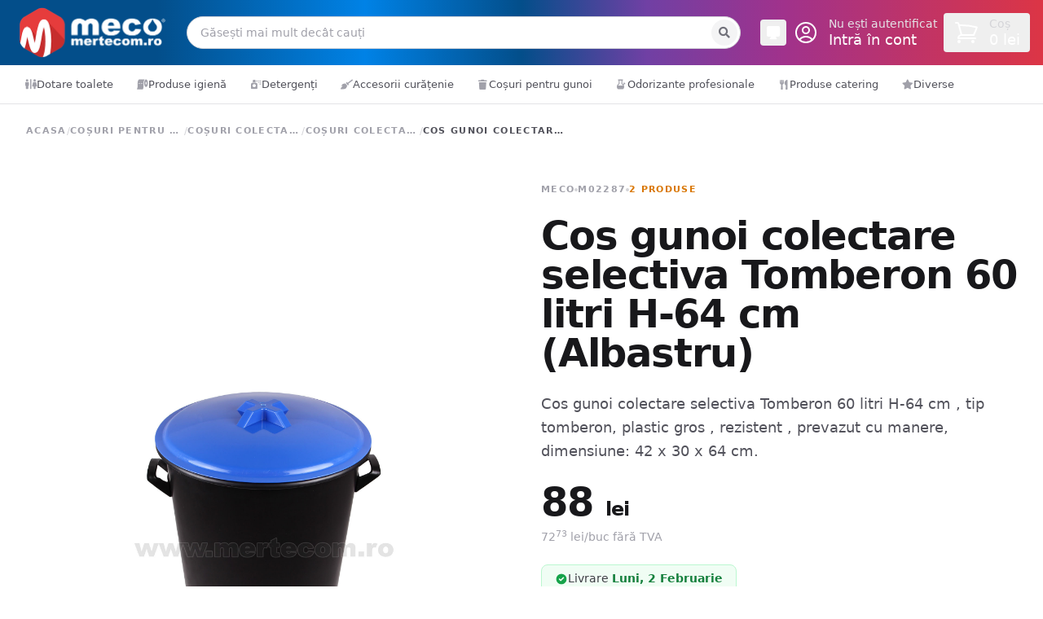

--- FILE ---
content_type: text/html; charset=UTF-8
request_url: https://mertecom.ro/cos-gunoi-colectare-selectiva-tomberon-60-litri-h-64-cm-albastru/pd
body_size: 39342
content:
<!DOCTYPE html>
<html lang="ro"
      x-cloak
      x-data="{
        theme: localStorage.getItem('theme') || 'system',
        isDarkMode: window.matchMedia('(prefers-color-scheme: dark)'),
        init() {
            this.updateThemeWithoutTransitions();
            this.isDarkMode.addEventListener('change', () => this.updateThemeWithoutTransitions());
        },
        updateTheme(theme) {
            this.theme = theme;
            window.localStorage.theme = theme;
            this.updateThemeWithoutTransitions();
        },
        updateThemeWithoutTransitions() {
            const darkModeEnabled = this.theme === 'dark' || (this.theme === 'system' && this.isDarkMode.matches);
            document.documentElement.classList.toggle('dark', darkModeEnabled);
            document.documentElement.setAttribute('data-theme', darkModeEnabled ? 'dark' : 'light');
        }
      }"
      x-init="init()"
>

<head>
    <meta charset="utf-8">
    <meta name="viewport" content="width=device-width, initial-scale=1.0"/>
    <meta name="csrf-token" content="U1zKkElEnVJFSGRsKFEyB870T30zcpSFL1S8n1Xt">
    
    <title>
                    Cos gunoi colectare selectiva Tomberon 60 litri H-64 cm (Albastru)
                - Mertecom.ro
    </title>
    
    <link rel="dns-prefetch" href="//mertecom.ro">
    <link rel="dns-prefetch" href="//r2.mertecom.ro">
    <link rel="dns-prefetch" href="//cdn.jsdelivr.net">
    <link rel="dns-prefetch" href="//www.googletagmanager.com">
    <link rel="preconnect" href="https://fonts.googleapis.com">
    <link rel="preconnect" href="https://fonts.gstatic.com" crossorigin>
    <link rel="preconnect" href="https://cdn.jsdelivr.net" crossorigin>
    
    <link rel="preconnect" href="//mertecom.ro" crossorigin>
    <link rel="apple-touch-icon" sizes="180x180" href="https://mertecom.ro/icons/apple-touch-icon.png">
    <link rel="icon" type="image/png" sizes="32x32" href="https://mertecom.ro/icons/favicon-32x32.png">
    <link rel="icon" type="image/png" sizes="16x16" href="https://mertecom.ro/icons/favicon-16x16.png">
    
            <link rel="canonical" href="https://mertecom.ro/cos-gunoi-colectare-selectiva-tomberon-60-litri-h-64-cm-albastru/pd" />
        <meta name="description" content="Cos gunoi colectare selectiva Tomberon 60 litri H-64 cm , tip tomberon, plastic gros , rezistent , prevazut cu manere, dimensiune: 42 x 30 x 64 cm. - Mertecom"/>
        <meta property="og:url" content="https://mertecom.ro/cos-gunoi-colectare-selectiva-tomberon-60-litri-h-64-cm-albastru/pd"/>
        <meta property="og:type" content="product"/>
        <meta property="og:locale" content="ro_RO" />
        <meta property="og:title" content="Cos gunoi colectare selectiva Tomberon 60 litri H-64 cm (Albastru) - Mertecom"/>
        <meta property="og:description" content="Cos gunoi colectare selectiva Tomberon 60 litri H-64 cm , tip tomberon, plastic gros , rezistent , prevazut cu manere, dimensiune: 42 x 30 x 64 cm. - Mertecom"/>
        <meta property="og:image" content="https://r2.mertecom.ro/media/12073/conversions/cos-gunoi-colectare-selectiva-tomberon-60-litri-h-64-cm-albastru-cover-facebook.jpg"/>
        <meta property="product:price:amount" content="88.00" />
        <meta property="product:price:currency" content="RON" />
                    <meta property="og:availability" content="instock" />
            <meta property="product:availability" content="instock" />
                <meta property="product:retailer_item_id" content="M02287" />
        <meta property="product:condition" content="new" />

        
        <script type="application/ld+json">
            {"@context":"https://schema.org","@type":"Product","name":"Cos gunoi colectare selectiva Tomberon 60 litri H-64 cm (Albastru)","description":"Cos gunoi colectare selectiva Tomberon 60 litri H-64 cm , tip tomberon, plastic gros , rezistent , prevazut cu manere, dimensiune: 42 x 30 x 64 cm.","image":"https://r2.mertecom.ro/media/12073/conversions/cos-gunoi-colectare-selectiva-tomberon-60-litri-h-64-cm-albastru-cover-facebook.jpg","sku":"M02287","brand":{"@type":"Brand","name":"Meco"},"offers":{"@type":"Offer","url":"https://mertecom.ro/cos-gunoi-colectare-selectiva-tomberon-60-litri-h-64-cm-albastru/pd","priceCurrency":"RON","price":"88.00","availability":"https://schema.org/InStock","itemCondition":"https://schema.org/NewCondition"}}
        </script>
        
    <meta property="fb:app_id" content="219903805860561"/>
    
        
    <style >/* cyrillic-ext */
@font-face {
  font-family: 'Roboto';
  font-style: italic;
  font-weight: 500;
  font-stretch: 100%;
  src: url(https://staging.mertecom.ro/storage/fonts/fa42b8404d/srobotov49kfokcnqeu92fr1mu53zec9-vu3r1gihoszmoclhrs6ljxfmmlrpquax-lxyi128m0kn2.woff) format('woff');
  unicode-range: U+0460-052F, U+1C80-1C8A, U+20B4, U+2DE0-2DFF, U+A640-A69F, U+FE2E-FE2F;
}
/* cyrillic */
@font-face {
  font-family: 'Roboto';
  font-style: italic;
  font-weight: 500;
  font-stretch: 100%;
  src: url(https://staging.mertecom.ro/storage/fonts/fa42b8404d/srobotov49kfokcnqeu92fr1mu53zec9-vu3r1gihoszmoclhrs6ljxfmmlrpquaz-lxyi128m0kn2.woff) format('woff');
  unicode-range: U+0301, U+0400-045F, U+0490-0491, U+04B0-04B1, U+2116;
}
/* greek-ext */
@font-face {
  font-family: 'Roboto';
  font-style: italic;
  font-weight: 500;
  font-stretch: 100%;
  src: url(https://staging.mertecom.ro/storage/fonts/fa42b8404d/srobotov49kfokcnqeu92fr1mu53zec9-vu3r1gihoszmoclhrs6ljxfmmlrpquat-lxyi128m0kn2.woff) format('woff');
  unicode-range: U+1F00-1FFF;
}
/* greek */
@font-face {
  font-family: 'Roboto';
  font-style: italic;
  font-weight: 500;
  font-stretch: 100%;
  src: url(https://staging.mertecom.ro/storage/fonts/fa42b8404d/srobotov49kfokcnqeu92fr1mu53zec9-vu3r1gihoszmoclhrs6ljxfmmlrpquav-lxyi128m0kn2.woff) format('woff');
  unicode-range: U+0370-0377, U+037A-037F, U+0384-038A, U+038C, U+038E-03A1, U+03A3-03FF;
}
/* math */
@font-face {
  font-family: 'Roboto';
  font-style: italic;
  font-weight: 500;
  font-stretch: 100%;
  src: url(https://staging.mertecom.ro/storage/fonts/fa42b8404d/srobotov49kfokcnqeu92fr1mu53zec9-vu3r1gihoszmoclhrs6ljxfmmlrpquht-lxyi128m0kn2.woff) format('woff');
  unicode-range: U+0302-0303, U+0305, U+0307-0308, U+0310, U+0312, U+0315, U+031A, U+0326-0327, U+032C, U+032F-0330, U+0332-0333, U+0338, U+033A, U+0346, U+034D, U+0391-03A1, U+03A3-03A9, U+03B1-03C9, U+03D1, U+03D5-03D6, U+03F0-03F1, U+03F4-03F5, U+2016-2017, U+2034-2038, U+203C, U+2040, U+2043, U+2047, U+2050, U+2057, U+205F, U+2070-2071, U+2074-208E, U+2090-209C, U+20D0-20DC, U+20E1, U+20E5-20EF, U+2100-2112, U+2114-2115, U+2117-2121, U+2123-214F, U+2190, U+2192, U+2194-21AE, U+21B0-21E5, U+21F1-21F2, U+21F4-2211, U+2213-2214, U+2216-22FF, U+2308-230B, U+2310, U+2319, U+231C-2321, U+2336-237A, U+237C, U+2395, U+239B-23B7, U+23D0, U+23DC-23E1, U+2474-2475, U+25AF, U+25B3, U+25B7, U+25BD, U+25C1, U+25CA, U+25CC, U+25FB, U+266D-266F, U+27C0-27FF, U+2900-2AFF, U+2B0E-2B11, U+2B30-2B4C, U+2BFE, U+3030, U+FF5B, U+FF5D, U+1D400-1D7FF, U+1EE00-1EEFF;
}
/* symbols */
@font-face {
  font-family: 'Roboto';
  font-style: italic;
  font-weight: 500;
  font-stretch: 100%;
  src: url(https://staging.mertecom.ro/storage/fonts/fa42b8404d/srobotov49kfokcnqeu92fr1mu53zec9-vu3r1gihoszmoclhrs6ljxfmmlrpqugb-lxyi128m0kn2.woff) format('woff');
  unicode-range: U+0001-000C, U+000E-001F, U+007F-009F, U+20DD-20E0, U+20E2-20E4, U+2150-218F, U+2190, U+2192, U+2194-2199, U+21AF, U+21E6-21F0, U+21F3, U+2218-2219, U+2299, U+22C4-22C6, U+2300-243F, U+2440-244A, U+2460-24FF, U+25A0-27BF, U+2800-28FF, U+2921-2922, U+2981, U+29BF, U+29EB, U+2B00-2BFF, U+4DC0-4DFF, U+FFF9-FFFB, U+10140-1018E, U+10190-1019C, U+101A0, U+101D0-101FD, U+102E0-102FB, U+10E60-10E7E, U+1D2C0-1D2D3, U+1D2E0-1D37F, U+1F000-1F0FF, U+1F100-1F1AD, U+1F1E6-1F1FF, U+1F30D-1F30F, U+1F315, U+1F31C, U+1F31E, U+1F320-1F32C, U+1F336, U+1F378, U+1F37D, U+1F382, U+1F393-1F39F, U+1F3A7-1F3A8, U+1F3AC-1F3AF, U+1F3C2, U+1F3C4-1F3C6, U+1F3CA-1F3CE, U+1F3D4-1F3E0, U+1F3ED, U+1F3F1-1F3F3, U+1F3F5-1F3F7, U+1F408, U+1F415, U+1F41F, U+1F426, U+1F43F, U+1F441-1F442, U+1F444, U+1F446-1F449, U+1F44C-1F44E, U+1F453, U+1F46A, U+1F47D, U+1F4A3, U+1F4B0, U+1F4B3, U+1F4B9, U+1F4BB, U+1F4BF, U+1F4C8-1F4CB, U+1F4D6, U+1F4DA, U+1F4DF, U+1F4E3-1F4E6, U+1F4EA-1F4ED, U+1F4F7, U+1F4F9-1F4FB, U+1F4FD-1F4FE, U+1F503, U+1F507-1F50B, U+1F50D, U+1F512-1F513, U+1F53E-1F54A, U+1F54F-1F5FA, U+1F610, U+1F650-1F67F, U+1F687, U+1F68D, U+1F691, U+1F694, U+1F698, U+1F6AD, U+1F6B2, U+1F6B9-1F6BA, U+1F6BC, U+1F6C6-1F6CF, U+1F6D3-1F6D7, U+1F6E0-1F6EA, U+1F6F0-1F6F3, U+1F6F7-1F6FC, U+1F700-1F7FF, U+1F800-1F80B, U+1F810-1F847, U+1F850-1F859, U+1F860-1F887, U+1F890-1F8AD, U+1F8B0-1F8BB, U+1F8C0-1F8C1, U+1F900-1F90B, U+1F93B, U+1F946, U+1F984, U+1F996, U+1F9E9, U+1FA00-1FA6F, U+1FA70-1FA7C, U+1FA80-1FA89, U+1FA8F-1FAC6, U+1FACE-1FADC, U+1FADF-1FAE9, U+1FAF0-1FAF8, U+1FB00-1FBFF;
}
/* vietnamese */
@font-face {
  font-family: 'Roboto';
  font-style: italic;
  font-weight: 500;
  font-stretch: 100%;
  src: url(https://staging.mertecom.ro/storage/fonts/fa42b8404d/srobotov49kfokcnqeu92fr1mu53zec9-vu3r1gihoszmoclhrs6ljxfmmlrpquaf-lxyi128m0kn2.woff) format('woff');
  unicode-range: U+0102-0103, U+0110-0111, U+0128-0129, U+0168-0169, U+01A0-01A1, U+01AF-01B0, U+0300-0301, U+0303-0304, U+0308-0309, U+0323, U+0329, U+1EA0-1EF9, U+20AB;
}
/* latin-ext */
@font-face {
  font-family: 'Roboto';
  font-style: italic;
  font-weight: 500;
  font-stretch: 100%;
  src: url(https://staging.mertecom.ro/storage/fonts/fa42b8404d/srobotov49kfokcnqeu92fr1mu53zec9-vu3r1gihoszmoclhrs6ljxfmmlrpquab-lxyi128m0kn2.woff) format('woff');
  unicode-range: U+0100-02BA, U+02BD-02C5, U+02C7-02CC, U+02CE-02D7, U+02DD-02FF, U+0304, U+0308, U+0329, U+1D00-1DBF, U+1E00-1E9F, U+1EF2-1EFF, U+2020, U+20A0-20AB, U+20AD-20C0, U+2113, U+2C60-2C7F, U+A720-A7FF;
}
/* latin */
@font-face {
  font-family: 'Roboto';
  font-style: italic;
  font-weight: 500;
  font-stretch: 100%;
  src: url(https://staging.mertecom.ro/storage/fonts/fa42b8404d/srobotov49kfokcnqeu92fr1mu53zec9-vu3r1gihoszmoclhrs6ljxfmmlrpquaj-lxyi128m0g.woff) format('woff');
  unicode-range: U+0000-00FF, U+0131, U+0152-0153, U+02BB-02BC, U+02C6, U+02DA, U+02DC, U+0304, U+0308, U+0329, U+2000-206F, U+20AC, U+2122, U+2191, U+2193, U+2212, U+2215, U+FEFF, U+FFFD;
}
/* cyrillic-ext */
@font-face {
  font-family: 'Roboto';
  font-style: normal;
  font-weight: 500;
  font-stretch: 100%;
  src: url(https://staging.mertecom.ro/storage/fonts/fa42b8404d/srobotov49kfomcnqeu92fr1me7ksn66agldtyluamqxc89ymc2dpnwub2bvmziaz0klqmz24o0g.woff) format('woff');
  unicode-range: U+0460-052F, U+1C80-1C8A, U+20B4, U+2DE0-2DFF, U+A640-A69F, U+FE2E-FE2F;
}
/* cyrillic */
@font-face {
  font-family: 'Roboto';
  font-style: normal;
  font-weight: 500;
  font-stretch: 100%;
  src: url(https://staging.mertecom.ro/storage/fonts/fa42b8404d/srobotov49kfomcnqeu92fr1me7ksn66agldtyluamqxc89ymc2dpnwub2bvmqiaz0klqmz24o0g.woff) format('woff');
  unicode-range: U+0301, U+0400-045F, U+0490-0491, U+04B0-04B1, U+2116;
}
/* greek-ext */
@font-face {
  font-family: 'Roboto';
  font-style: normal;
  font-weight: 500;
  font-stretch: 100%;
  src: url(https://staging.mertecom.ro/storage/fonts/fa42b8404d/srobotov49kfomcnqeu92fr1me7ksn66agldtyluamqxc89ymc2dpnwub2bvmyiaz0klqmz24o0g.woff) format('woff');
  unicode-range: U+1F00-1FFF;
}
/* greek */
@font-face {
  font-family: 'Roboto';
  font-style: normal;
  font-weight: 500;
  font-stretch: 100%;
  src: url(https://staging.mertecom.ro/storage/fonts/fa42b8404d/srobotov49kfomcnqeu92fr1me7ksn66agldtyluamqxc89ymc2dpnwub2bvmxiaz0klqmz24o0g.woff) format('woff');
  unicode-range: U+0370-0377, U+037A-037F, U+0384-038A, U+038C, U+038E-03A1, U+03A3-03FF;
}
/* math */
@font-face {
  font-family: 'Roboto';
  font-style: normal;
  font-weight: 500;
  font-stretch: 100%;
  src: url(https://staging.mertecom.ro/storage/fonts/fa42b8404d/srobotov49kfomcnqeu92fr1me7ksn66agldtyluamqxc89ymc2dpnwub2bvnoiaz0klqmz24o0g.woff) format('woff');
  unicode-range: U+0302-0303, U+0305, U+0307-0308, U+0310, U+0312, U+0315, U+031A, U+0326-0327, U+032C, U+032F-0330, U+0332-0333, U+0338, U+033A, U+0346, U+034D, U+0391-03A1, U+03A3-03A9, U+03B1-03C9, U+03D1, U+03D5-03D6, U+03F0-03F1, U+03F4-03F5, U+2016-2017, U+2034-2038, U+203C, U+2040, U+2043, U+2047, U+2050, U+2057, U+205F, U+2070-2071, U+2074-208E, U+2090-209C, U+20D0-20DC, U+20E1, U+20E5-20EF, U+2100-2112, U+2114-2115, U+2117-2121, U+2123-214F, U+2190, U+2192, U+2194-21AE, U+21B0-21E5, U+21F1-21F2, U+21F4-2211, U+2213-2214, U+2216-22FF, U+2308-230B, U+2310, U+2319, U+231C-2321, U+2336-237A, U+237C, U+2395, U+239B-23B7, U+23D0, U+23DC-23E1, U+2474-2475, U+25AF, U+25B3, U+25B7, U+25BD, U+25C1, U+25CA, U+25CC, U+25FB, U+266D-266F, U+27C0-27FF, U+2900-2AFF, U+2B0E-2B11, U+2B30-2B4C, U+2BFE, U+3030, U+FF5B, U+FF5D, U+1D400-1D7FF, U+1EE00-1EEFF;
}
/* symbols */
@font-face {
  font-family: 'Roboto';
  font-style: normal;
  font-weight: 500;
  font-stretch: 100%;
  src: url(https://staging.mertecom.ro/storage/fonts/fa42b8404d/srobotov49kfomcnqeu92fr1me7ksn66agldtyluamqxc89ymc2dpnwub2bvn6iaz0klqmz24o0g.woff) format('woff');
  unicode-range: U+0001-000C, U+000E-001F, U+007F-009F, U+20DD-20E0, U+20E2-20E4, U+2150-218F, U+2190, U+2192, U+2194-2199, U+21AF, U+21E6-21F0, U+21F3, U+2218-2219, U+2299, U+22C4-22C6, U+2300-243F, U+2440-244A, U+2460-24FF, U+25A0-27BF, U+2800-28FF, U+2921-2922, U+2981, U+29BF, U+29EB, U+2B00-2BFF, U+4DC0-4DFF, U+FFF9-FFFB, U+10140-1018E, U+10190-1019C, U+101A0, U+101D0-101FD, U+102E0-102FB, U+10E60-10E7E, U+1D2C0-1D2D3, U+1D2E0-1D37F, U+1F000-1F0FF, U+1F100-1F1AD, U+1F1E6-1F1FF, U+1F30D-1F30F, U+1F315, U+1F31C, U+1F31E, U+1F320-1F32C, U+1F336, U+1F378, U+1F37D, U+1F382, U+1F393-1F39F, U+1F3A7-1F3A8, U+1F3AC-1F3AF, U+1F3C2, U+1F3C4-1F3C6, U+1F3CA-1F3CE, U+1F3D4-1F3E0, U+1F3ED, U+1F3F1-1F3F3, U+1F3F5-1F3F7, U+1F408, U+1F415, U+1F41F, U+1F426, U+1F43F, U+1F441-1F442, U+1F444, U+1F446-1F449, U+1F44C-1F44E, U+1F453, U+1F46A, U+1F47D, U+1F4A3, U+1F4B0, U+1F4B3, U+1F4B9, U+1F4BB, U+1F4BF, U+1F4C8-1F4CB, U+1F4D6, U+1F4DA, U+1F4DF, U+1F4E3-1F4E6, U+1F4EA-1F4ED, U+1F4F7, U+1F4F9-1F4FB, U+1F4FD-1F4FE, U+1F503, U+1F507-1F50B, U+1F50D, U+1F512-1F513, U+1F53E-1F54A, U+1F54F-1F5FA, U+1F610, U+1F650-1F67F, U+1F687, U+1F68D, U+1F691, U+1F694, U+1F698, U+1F6AD, U+1F6B2, U+1F6B9-1F6BA, U+1F6BC, U+1F6C6-1F6CF, U+1F6D3-1F6D7, U+1F6E0-1F6EA, U+1F6F0-1F6F3, U+1F6F7-1F6FC, U+1F700-1F7FF, U+1F800-1F80B, U+1F810-1F847, U+1F850-1F859, U+1F860-1F887, U+1F890-1F8AD, U+1F8B0-1F8BB, U+1F8C0-1F8C1, U+1F900-1F90B, U+1F93B, U+1F946, U+1F984, U+1F996, U+1F9E9, U+1FA00-1FA6F, U+1FA70-1FA7C, U+1FA80-1FA89, U+1FA8F-1FAC6, U+1FACE-1FADC, U+1FADF-1FAE9, U+1FAF0-1FAF8, U+1FB00-1FBFF;
}
/* vietnamese */
@font-face {
  font-family: 'Roboto';
  font-style: normal;
  font-weight: 500;
  font-stretch: 100%;
  src: url(https://staging.mertecom.ro/storage/fonts/fa42b8404d/srobotov49kfomcnqeu92fr1me7ksn66agldtyluamqxc89ymc2dpnwub2bvmbiaz0klqmz24o0g.woff) format('woff');
  unicode-range: U+0102-0103, U+0110-0111, U+0128-0129, U+0168-0169, U+01A0-01A1, U+01AF-01B0, U+0300-0301, U+0303-0304, U+0308-0309, U+0323, U+0329, U+1EA0-1EF9, U+20AB;
}
/* latin-ext */
@font-face {
  font-family: 'Roboto';
  font-style: normal;
  font-weight: 500;
  font-stretch: 100%;
  src: url(https://staging.mertecom.ro/storage/fonts/fa42b8404d/srobotov49kfomcnqeu92fr1me7ksn66agldtyluamqxc89ymc2dpnwub2bvmaiaz0klqmz24o0g.woff) format('woff');
  unicode-range: U+0100-02BA, U+02BD-02C5, U+02C7-02CC, U+02CE-02D7, U+02DD-02FF, U+0304, U+0308, U+0329, U+1D00-1DBF, U+1E00-1E9F, U+1EF2-1EFF, U+2020, U+20A0-20AB, U+20AD-20C0, U+2113, U+2C60-2C7F, U+A720-A7FF;
}
/* latin */
@font-face {
  font-family: 'Roboto';
  font-style: normal;
  font-weight: 500;
  font-stretch: 100%;
  src: url(https://staging.mertecom.ro/storage/fonts/fa42b8404d/srobotov49kfomcnqeu92fr1me7ksn66agldtyluamqxc89ymc2dpnwub2bvmuiaz0klqmz24.woff) format('woff');
  unicode-range: U+0000-00FF, U+0131, U+0152-0153, U+02BB-02BC, U+02C6, U+02DA, U+02DC, U+0304, U+0308, U+0329, U+2000-206F, U+20AC, U+2122, U+2191, U+2193, U+2212, U+2215, U+FEFF, U+FFFD;
}
</style>    
    <!-- Font Awesome -->
    <link rel="preload" href="https://mertecom.ro/legacy/css/fontawesome/css/all.min.css" as="style" onload="this.onload=null;this.rel='stylesheet'">
    <noscript><link rel="stylesheet" href="https://mertecom.ro/legacy/css/fontawesome/css/all.min.css"></noscript>
    
    <meta name="theme-color"
          :content="(theme === 'light' || (theme === 'system' && !isDarkMode.matches)) ? '#034e8a' : '#1f2937'"/>

    <style>
        [x-cloak] {
            display: none !important;
        }
    </style>
    
    <link
            href="https://mertecom.ro/css/filament/forms/forms.css?v=3.3.33.0"
            rel="stylesheet"
            data-navigate-track
        />
                <link
            href="https://mertecom.ro/css/filament/support/support.css?v=3.3.33.0"
            rel="stylesheet"
            data-navigate-track
        />
                <link
            href="https://mertecom.ro/css/novadaemon/filament-pretty-json/styles.css?v=2.5.0.0"
            rel="stylesheet"
            data-navigate-track
        />
                <link
            href="https://mertecom.ro/css/app/mertecom-panel.css?v=3.3.33.0"
            rel="stylesheet"
            data-navigate-track
        />
    
<style>
    :root {
         --danger-50:254, 242, 242;  --danger-100:254, 226, 226;  --danger-200:254, 202, 202;  --danger-300:252, 165, 165;  --danger-400:248, 113, 113;  --danger-500:239, 68, 68;  --danger-600:220, 38, 38;  --danger-700:185, 28, 28;  --danger-800:153, 27, 27;  --danger-900:127, 29, 29;  --danger-950:69, 10, 10;  --gray-50:250, 250, 250;  --gray-100:244, 244, 245;  --gray-200:228, 228, 231;  --gray-300:212, 212, 216;  --gray-400:161, 161, 170;  --gray-500:113, 113, 122;  --gray-600:82, 82, 91;  --gray-700:63, 63, 70;  --gray-800:39, 39, 42;  --gray-900:24, 24, 27;  --gray-950:9, 9, 11;  --info-50:239, 246, 255;  --info-100:219, 234, 254;  --info-200:191, 219, 254;  --info-300:147, 197, 253;  --info-400:96, 165, 250;  --info-500:59, 130, 246;  --info-600:37, 99, 235;  --info-700:29, 78, 216;  --info-800:30, 64, 175;  --info-900:30, 58, 138;  --info-950:23, 37, 84;  --primary-50:255, 251, 235;  --primary-100:254, 243, 199;  --primary-200:253, 230, 138;  --primary-300:252, 211, 77;  --primary-400:251, 191, 36;  --primary-500:245, 158, 11;  --primary-600:217, 119, 6;  --primary-700:180, 83, 9;  --primary-800:146, 64, 14;  --primary-900:120, 53, 15;  --primary-950:69, 26, 3;  --success-50:240, 253, 244;  --success-100:220, 252, 231;  --success-200:187, 247, 208;  --success-300:134, 239, 172;  --success-400:74, 222, 128;  --success-500:34, 197, 94;  --success-600:22, 163, 74;  --success-700:21, 128, 61;  --success-800:22, 101, 52;  --success-900:20, 83, 45;  --success-950:5, 46, 22;  --warning-50:255, 251, 235;  --warning-100:254, 243, 199;  --warning-200:253, 230, 138;  --warning-300:252, 211, 77;  --warning-400:251, 191, 36;  --warning-500:245, 158, 11;  --warning-600:217, 119, 6;  --warning-700:180, 83, 9;  --warning-800:146, 64, 14;  --warning-900:120, 53, 15;  --warning-950:69, 26, 3;     }
</style>
    <!-- Livewire Styles --><style >[wire\:loading][wire\:loading], [wire\:loading\.delay][wire\:loading\.delay], [wire\:loading\.inline-block][wire\:loading\.inline-block], [wire\:loading\.inline][wire\:loading\.inline], [wire\:loading\.block][wire\:loading\.block], [wire\:loading\.flex][wire\:loading\.flex], [wire\:loading\.table][wire\:loading\.table], [wire\:loading\.grid][wire\:loading\.grid], [wire\:loading\.inline-flex][wire\:loading\.inline-flex] {display: none;}[wire\:loading\.delay\.none][wire\:loading\.delay\.none], [wire\:loading\.delay\.shortest][wire\:loading\.delay\.shortest], [wire\:loading\.delay\.shorter][wire\:loading\.delay\.shorter], [wire\:loading\.delay\.short][wire\:loading\.delay\.short], [wire\:loading\.delay\.default][wire\:loading\.delay\.default], [wire\:loading\.delay\.long][wire\:loading\.delay\.long], [wire\:loading\.delay\.longer][wire\:loading\.delay\.longer], [wire\:loading\.delay\.longest][wire\:loading\.delay\.longest] {display: none;}[wire\:offline][wire\:offline] {display: none;}[wire\:dirty]:not(textarea):not(input):not(select) {display: none;}:root {--livewire-progress-bar-color: #2299dd;}[x-cloak] {display: none !important;}[wire\:cloak] {display: none !important;}</style>
    
    <link rel="preload" as="style" href="https://mertecom.ro/build/assets/app-DFjlRVMW.css" /><link rel="stylesheet" href="https://mertecom.ro/build/assets/app-DFjlRVMW.css" data-navigate-track="reload" />    
    <!-- Swiper.js CSS -->
    <link rel="preload" href="https://cdn.jsdelivr.net/npm/swiper@11/swiper-bundle.min.css" as="style" onload="this.onload=null;this.rel='stylesheet'">
    <noscript><link rel="stylesheet" href="https://cdn.jsdelivr.net/npm/swiper@11/swiper-bundle.min.css"></noscript>
    
            <link rel="preload" as="style" href="https://mertecom.ro/build/assets/stork-product-DHsP5DOf.css" /><link rel="stylesheet" href="https://mertecom.ro/build/assets/stork-product-DHsP5DOf.css" data-navigate-track="reload" />        <style>
            .typography p:empty { display: none; }
        </style>
        <!-- 0) Consent defaults — MUST run before any Google tags -->
    <script>
        window.dataLayer = window.dataLayer || [];
        function gtag(){ dataLayer.push(arguments); }
        gtag('consent', 'default', {
            ad_storage: 'denied',
            analytics_storage: 'denied',
            functionality_storage: 'granted',
            personalization_storage: 'denied',
            security_storage: 'granted',
            ad_user_data: 'denied',
            ad_personalization: 'denied'
        });
    </script>

    <!-- 1) Go Adopt (CMP) -->
    <meta name="adopt-website-id" content="9ef5145e-9c29-42a5-9865-91f374c6a70f" />
    <script src="//tag.goadopt.io/injector.js?website_code=9ef5145e-9c29-42a5-9865-91f374c6a70f" class="adopt-injector"></script>

    <!-- 2) Google Tag Manager -->
    <script>(function(w,d,s,l,i){w[l]=w[l]||[];w[l].push({
        'gtm.start': new Date().getTime(), event:'gtm.js'
    });var f=d.getElementsByTagName(s)[0],
        j=d.createElement(s),dl=l!='dataLayer'?'&l='+l:'';j.async=true;
        j.src='https://www.googletagmanager.com/gtm.js?id='+i+dl;
        f.parentNode.insertBefore(j,f);
    })(window,document,'script','dataLayer','GTM-M6HQCVQ');</script>

    <!-- 3) Google tag (gtag.js) — kept, but note: running GTM + gtag can duplicate pageviews -->
    <script async src="https://www.googletagmanager.com/gtag/js?id=G-MHQWD4VB89"></script>
    <script>
        gtag('js', new Date());
        gtag('config', 'G-MHQWD4VB89');
        gtag('config', 'AW-1012862583');
    </script>

    <!-- 4) Meta Pixel Code (unchanged) -->
    <script>
        !function(f,b,e,v,n,t,s){if(f.fbq)return;n=f.fbq=function(){
            n.callMethod?n.callMethod.apply(n,arguments):n.queue.push(arguments)
        };if(!f._fbq)f._fbq=n;n.push=n;n.loaded=!0;n.version='2.0';
        n.queue=[];t=b.createElement(e);t.async=!0;t.src=v;
        s=b.getElementsByTagName(e)[0];s.parentNode.insertBefore(t,s)
        }(window, document,'script','https://connect.facebook.net/en_US/fbevents.js');
        fbq('init', '572557681629324');
        fbq('track', 'PageView');
    </script>
    <noscript>
        <img height="1" width="1" style="display:none"
             src="https://www.facebook.com/tr?id=572557681629324&ev=PageView&noscript=1"/>
    </noscript>
</head>

<body class="flex flex-col font-sans antialiased bg-white dark:bg-gray-900 transition-colors duration-300">
<div class="min-h-screen">
    
    <!-- Impersonating bar -->
       
    <!-- Mobile Header (hidden on desktop) -->
    <header class="sticky top-0 z-50 header-gradient shadow-md transition-colors duration-300 lg:hidden">
        <div class="container mx-auto px-4">
            <div class="flex items-center h-12">
                <!-- Mobile menu button -->
                <button @click="$dispatch('mobile-menu-toggle')" class="w-11 h-12 flex items-center justify-center text-white hover:bg-black/20 active:bg-black/30 transition-colors">
                    <svg width="18" height="14" class="fill-current">
                        <path d="M0,8L0,6L18,6L18,8L0,8ZM0,0L18,0L18,2L0,2L0,0ZM14,14L0,14L0,12L14,12L14,14Z"/>
                    </svg>
                </button>

                <!-- Logo -->
                <div class="flex-1 flex justify-center">
                    <a href="/" class="flex items-center">
                        <span class="sr-only">Mertecom.ro</span>
                        <img src="https://mertecom.ro/images/mertecom_logo_white_medium.png" alt="Mertecom.ro" class="h-14 w-auto" />
                    </a>
                </div>

                <!-- Mobile indicators -->
                <div class="flex items-center">
                                            <!-- Search (tablet+) -->
                        <button class="hidden md:flex w-11 h-12 items-center justify-center text-white hover:bg-black/20 transition-colors">
                            <svg width="20" height="20" class="fill-current">
                                <path d="M19.2,17.8c0,0-0.2,0.5-0.5,0.8c-0.4,0.4-0.9,0.6-0.9,0.6s-0.9,0.7-2.8-1.6c-1.1-1.4-2.2-2.8-3.1-3.9C10.9,14.5,9.5,15,8,15c-3.9,0-7-3.1-7-7s3.1-7,7-7s7,3.1,7,7c0,1.5-0.5,2.9-1.3,4c1.1,0.8,2.5,2,4,3.1C20,16.8,19.2,17.8,19.2,17.8z M8,3C5.2,3,3,5.2,3,8c0,2.8,2.2,5,5,5c2.8,0,5-2.2,5-5C13,5.2,10.8,3,8,3z"/>
                            </svg>
                        </button>
                                        
                    <!-- Account (tablet+) -->
                    <a href="#" class="hidden md:flex w-11 h-12 items-center justify-center text-white hover:bg-black/20 transition-colors">
                        <svg width="20" height="20" class="fill-current">
                            <path d="M20,20h-2c0-4.4-3.6-8-8-8s-8,3.6-8,8H0c0-4.2,2.6-7.8,6.3-9.3C4.9,9.6,4,7.9,4,6c0-3.3,2.7-6,6-6s6,2.7,6,6c0,1.9-0.9,3.6-2.3,4.7C17.4,12.2,20,15.8,20,20z M14,6c0-2.2-1.8-4-4-4S6,3.8,6,6s1.8,4,4,4S14,8.2,14,6z"/>
                        </svg>
                    </a>
                    
                    <!-- Theme Toggle -->
                    <button class="w-11 h-12 flex items-center justify-center text-white hover:bg-black/20 transition-colors"
                            title="Schimbă temă" aria-label="Schimbă temă"
                            @click="updateTheme(theme === 'dark' ? 'system' : theme === 'system' ? 'light' : 'dark')">
                        <span class="relative block w-5 h-5"
                              x-data="{
                                transition: {
                                  'x-transition:enter': 'transition ease-out duration-400',
                                  'x-transition:enter-start': 'opacity-0 scale-90',
                                  'x-transition:enter-end': 'opacity-100 scale-100',
                                  'x-transition:leave': 'transition ease-in duration-300',
                                  'x-transition:leave-start': 'opacity-100 scale-100',
                                  'x-transition:leave-end': 'opacity-0 scale-90'
                                }
                              }">
                            <svg class="absolute inset-0 w-5 h-5 fill-current" x-show="theme === 'dark'" x-bind="transition" x-cloak="1" xmlns="http://www.w3.org/2000/svg" fill="none" viewBox="0 0 24 24" stroke-width="1.5" stroke="currentColor" aria-hidden="true" data-slot="icon">
  <path stroke-linecap="round" stroke-linejoin="round" d="M21.752 15.002A9.72 9.72 0 0 1 18 15.75c-5.385 0-9.75-4.365-9.75-9.75 0-1.33.266-2.597.748-3.752A9.753 9.753 0 0 0 3 11.25C3 16.635 7.365 21 12.75 21a9.753 9.753 0 0 0 9.002-5.998Z"/>
</svg>

                            <svg class="absolute inset-0 w-5 h-5 fill-current" x-show="theme === 'light'" x-bind="transition" x-cloak="1" xmlns="http://www.w3.org/2000/svg" fill="none" viewBox="0 0 24 24" stroke-width="1.5" stroke="currentColor" aria-hidden="true" data-slot="icon">
  <path stroke-linecap="round" stroke-linejoin="round" d="M12 3v2.25m6.364.386-1.591 1.591M21 12h-2.25m-.386 6.364-1.591-1.591M12 18.75V21m-4.773-4.227-1.591 1.591M5.25 12H3m4.227-4.773L5.636 5.636M15.75 12a3.75 3.75 0 1 1-7.5 0 3.75 3.75 0 0 1 7.5 0Z"/>
</svg>

                            <svg class="absolute inset-0 w-5 h-5 fill-current" x-show="theme === 'system'" x-bind="transition" x-cloak="1" xmlns="http://www.w3.org/2000/svg" fill="none" viewBox="0 0 24 24" stroke-width="1.5" stroke="currentColor" aria-hidden="true" data-slot="icon">
  <path stroke-linecap="round" stroke-linejoin="round" d="M9 17.25v1.007a3 3 0 0 1-.879 2.122L7.5 21h9l-.621-.621A3 3 0 0 1 15 18.257V17.25m6-12V15a2.25 2.25 0 0 1-2.25 2.25H5.25A2.25 2.25 0 0 1 3 15V5.25m18 0A2.25 2.25 0 0 0 18.75 3H5.25A2.25 2.25 0 0 0 3 5.25m18 0V12a2.25 2.25 0 0 1-2.25 2.25H5.25A2.25 2.25 0 0 1 3 12V5.25"/>
</svg>
                        </span>
                    </button>

                                            <!-- Mobile Search Icon -->
                        <button @click="$dispatch('open-mobile-search')" class="w-11 h-12 flex items-center justify-center text-white hover:bg-black/20 transition-colors md:hidden">
                            <svg width="20" height="20" class="fill-current">
                                <path d="M19.2,17.8c0,0-0.2,0.5-0.5,0.8c-0.4,0.4-0.9,0.6-0.9,0.6s-0.9,0.7-2.8-1.6c-1.1-1.4-2.2-2.8-3.1-3.9C10.9,14.5,9.5,15,8,15c-3.9,0-7-3.1-7-7s3.1-7,7-7s7,3.1,7,7c0,1.5-0.5,2.9-1.3,4c1.1,0.8,2.5,2,4,3.1C20,16.8,19.2,17.8,19.2,17.8z M8,3C5.2,3,3,5.2,3,8c0,2.8,2.2,5,5,5c2.8,0,5-2.2,5-5C13,5.2,10.8,3,8,3z"/>
                            </svg>
                        </button>
                        
                        <!-- Cart -->
                        <button @click="$dispatch('openOffCanvasCart')" class="relative w-11 h-12 flex items-center justify-center text-white hover:bg-black/20 transition-colors">
                            <svg width="20" height="20" class="fill-current">
                                <circle cx="7" cy="17" r="2"/>
                                <circle cx="15" cy="17" r="2"/>
                                <path d="M20,4.4V5l-1.8,6.3c-0.1,0.4-0.5,0.7-1,0.7H6.7c-0.4,0-0.8-0.3-1-0.7L3.3,3.9C3.1,3.3,2.6,3,2.1,3H0.4C0.2,3,0,2.8,0,2.6V1.4C0,1.2,0.2,1,0.4,1h2.5c1,0,1.8,0.6,2.1,1.6L5.1,3l2.3,6.8c0,0.1,0.2,0.2,0.3,0.2h8.6c0.1,0,0.3-0.1,0.3-0.2l1.3-4.4C17.9,5.2,17.7,5,17.5,5H9.4C9.2,5,9,4.8,9,4.6V3.4C9,3.2,9.2,3,9.4,3h9.2C19.4,3,20,3.6,20,4.4z"/>
                            </svg>
                            <span wire:snapshot="{&quot;data&quot;:{&quot;count&quot;:0},&quot;memo&quot;:{&quot;id&quot;:&quot;1T6fxYMhpvHjqlun4Ymz&quot;,&quot;name&quot;:&quot;mobile-cart-count&quot;,&quot;path&quot;:&quot;cos-gunoi-colectare-selectiva-tomberon-60-litri-h-64-cm-albastru\/pd&quot;,&quot;method&quot;:&quot;GET&quot;,&quot;children&quot;:[],&quot;scripts&quot;:[],&quot;assets&quot;:[],&quot;errors&quot;:[],&quot;locale&quot;:&quot;ro&quot;},&quot;checksum&quot;:&quot;f2453ac2c0aa238140a63d654623aa55b7cc90247b04f374d17fbbb696c2fb70&quot;}" wire:effects="{&quot;listeners&quot;:[&quot;updateCartCount&quot;,&quot;newQuantities&quot;]}" wire:id="1T6fxYMhpvHjqlun4Ymz" class="mobile-indicator__counter">0</span>                        </button>
                                    </div>
            </div>
        </div>
    </header>

            <!-- Mobile Search Modal -->
        <!-- Mobile Search Modal -->
<div wire:snapshot="{&quot;data&quot;:{&quot;searchterm&quot;:null,&quot;showModal&quot;:false,&quot;products&quot;:[[],{&quot;s&quot;:&quot;arr&quot;}],&quot;categories&quot;:[[],{&quot;s&quot;:&quot;arr&quot;}],&quot;totalProductResults&quot;:0},&quot;memo&quot;:{&quot;id&quot;:&quot;qo9hNrIkh5kYuwstUtxe&quot;,&quot;name&quot;:&quot;tailwind-mobile-search&quot;,&quot;path&quot;:&quot;cos-gunoi-colectare-selectiva-tomberon-60-litri-h-64-cm-albastru\/pd&quot;,&quot;method&quot;:&quot;GET&quot;,&quot;children&quot;:[],&quot;scripts&quot;:[],&quot;assets&quot;:[],&quot;errors&quot;:[],&quot;locale&quot;:&quot;ro&quot;},&quot;checksum&quot;:&quot;99be18e24c882d3e79f42612c0f383cff8462b3275a12da740f38b6059faf297&quot;}" wire:effects="{&quot;listeners&quot;:[&quot;open-mobile-search&quot;]}" wire:id="qo9hNrIkh5kYuwstUtxe" x-show="$wire.showModal" class="fixed inset-0 z-50">
    <!-- Modal Overlay -->
    <div
        x-transition:enter="transition ease-out duration-300"
        x-transition:enter-start="opacity-0"
        x-transition:enter-end="opacity-100"
        x-transition:leave="transition ease-in duration-200"
        x-transition:leave-start="opacity-100"
        x-transition:leave-end="opacity-0"
        class="fixed inset-0 bg-black bg-opacity-50"
        @click="$wire.closeModal()"
    >
        <!-- Modal Content -->
        <div
            x-transition:enter="transition ease-out duration-300"
            x-transition:enter-start="opacity-0 scale-95"
            x-transition:enter-end="opacity-100 scale-100"
            x-transition:leave="transition ease-in duration-200"
            x-transition:leave-start="opacity-100 scale-100"
            x-transition:leave-end="opacity-0 scale-95"
            class="fixed inset-0 flex flex-col bg-white dark:bg-gray-900"
            @click.stop
            x-effect="$wire.showModal ? document.body.classList.add('modal-open') : document.body.classList.remove('modal-open')"
        >
            <!-- Modal Header with Search Box -->
            <div class="sticky top-0 bg-white dark:bg-gray-900 border-b border-gray-200 dark:border-gray-700 px-4 py-3">
                <div class="flex items-center space-x-3">
                    <!-- Close Button -->
                    <button wire:click="closeModal" class="p-2 hover:bg-gray-100 dark:hover:bg-gray-800 rounded-xl transition-colors">
                        <svg class="w-5 h-5 text-gray-500 dark:text-gray-400" fill="none" stroke="currentColor" viewBox="0 0 24 24">
                            <path stroke-linecap="round" stroke-linejoin="round" stroke-width="2" d="M6 18L18 6M6 6l12 12"></path>
                        </svg>
                    </button>

                    <!-- Search Input -->
                    <div class="flex-1 relative" x-data="{ showClear: false }" x-init="$watch('$wire.searchterm', value => showClear = value && value.length >= 2)">
                        <input type="text"
                               x-ref="searchInput"
                               placeholder="Găsești mai mult decât cauți"
                               wire:model.live.debounce.300="searchterm"
                               x-effect="$wire.showModal && $nextTick(() => $refs.searchInput.focus())"
                               class="w-full bg-gray-100 dark:bg-gray-800 border-none text-gray-800 dark:text-white placeholder-gray-500 dark:placeholder-gray-400 px-4 py-3 pr-10 rounded-xl focus:outline-none focus:ring-2 focus:ring-gray-400 dark:focus:ring-gray-500 text-base">
                        <button x-show="showClear"
                                @click="$wire.clearSearch()"
                                class="absolute right-3 top-1/2 transform -translate-y-1/2 p-1 text-gray-400 hover:text-gray-600 dark:hover:text-gray-300">
                            <svg class="w-4 h-4" fill="none" stroke="currentColor" viewBox="0 0 24 24">
                                <path stroke-linecap="round" stroke-linejoin="round" stroke-width="2" d="M6 18L18 6M6 6l12 12"></path>
                            </svg>
                        </button>
                    </div>

                    <!-- Search Button -->
                    <button wire:click="submit" class="p-3 bg-sky-900 hover:bg-sky-800 text-white rounded-xl transition-colors">
                        <svg class="w-5 h-5" fill="none" stroke="currentColor" viewBox="0 0 24 24">
                            <path stroke-linecap="round" stroke-linejoin="round" stroke-width="2" d="M21 21l-6-6m2-5a7 7 0 11-14 0 7 7 0 0114 0z"></path>
                        </svg>
                    </button>
                </div>
            </div>

            <!-- Results Content -->
            <div class="flex-1 overflow-y-auto" x-data="{ hasResults: false }" x-init="$watch('$wire.products', products => hasResults = products && products.length > 0); $watch('$wire.categories', categories => hasResults = (products && products.length > 0) || (categories && categories.length > 0))">
                                    <!-- Empty State -->
                    <div class="px-5 py-12 text-center">
                        <div class="w-14 h-14 mx-auto mb-4 rounded-2xl bg-gray-100 dark:bg-gray-800 flex items-center justify-center">
                            <svg class="w-7 h-7 text-gray-400 dark:text-gray-500" fill="none" stroke="currentColor" viewBox="0 0 24 24">
                                <path stroke-linecap="round" stroke-linejoin="round" stroke-width="1.5" d="M21 21l-6-6m2-5a7 7 0 11-14 0 7 7 0 0114 0z"></path>
                            </svg>
                        </div>
                        <p class="text-gray-500 dark:text-gray-400">Începe să scrii pentru a căuta produse și categorii</p>
                    </div>
                            </div>
        </div>
    </div>
</div>
    
    <!-- Desktop Header + Mega Menu (sticky together) -->
    <div class="hidden lg:block sticky top-0 z-40">
        <header class="header-gradient shadow-md transition-colors duration-300">

            <!-- Main Header Row -->
            <div class="max-w-[1400px] mx-auto px-4 relative flex items-center justify-between h-20">
                
                <a href="/" class="flex items-center flex-shrink-0">
                    <img src="https://mertecom.ro/images/mertecom_logo_white_medium.png"
                         alt="Produse profesionale pentru curățenie la preț mic - uscătoare mâini, dozatoare săpun, dispensere hârtie, odorizante, coșuri gunoi, echipamente curățenie, detergenți"
                         class="h-16"/>
                </a>

                
                                    <div class="flex-1 min-w-0 px-6">
                        <div wire:snapshot="{&quot;data&quot;:{&quot;searchterm&quot;:&quot;&quot;,&quot;products&quot;:[[],{&quot;s&quot;:&quot;arr&quot;}],&quot;categories&quot;:[[],{&quot;s&quot;:&quot;arr&quot;}]},&quot;memo&quot;:{&quot;id&quot;:&quot;uklx6lSTc7Vlsumh2wIo&quot;,&quot;name&quot;:&quot;tailwind-desktop-search&quot;,&quot;path&quot;:&quot;cos-gunoi-colectare-selectiva-tomberon-60-litri-h-64-cm-albastru\/pd&quot;,&quot;method&quot;:&quot;GET&quot;,&quot;children&quot;:[],&quot;scripts&quot;:[],&quot;assets&quot;:[],&quot;errors&quot;:[],&quot;locale&quot;:&quot;ro&quot;},&quot;checksum&quot;:&quot;e0e15688c7c8a6199f87a71727092f9128014ff6cd96e927abee36db13fb9078&quot;}" wire:effects="[]" wire:id="uklx6lSTc7Vlsumh2wIo" class="relative w-full">
    <div class="relative">

        <div x-data="desktopSearch()"
             x-init="init()"
             x-effect="if (showResults) { document.body.classList.add('search-results-open'); $dispatch('search-opened'); } else { document.body.classList.remove('search-results-open'); }"
             @keydown.escape.window="if (showResults) { $wire.set('searchterm', ''); showResults = false; }"
             @click.outside="if (showResults) { $wire.set('searchterm', ''); showResults = false; }">

            <!-- Search Form -->
            <form action="" class="relative z-40">
                <div class="relative flex items-center">
                    <input class="w-full h-10 pl-4 pr-20 text-sm font-normal font-sans text-gray-900 dark:text-white placeholder:text-gray-400 bg-white dark:bg-gray-800 border border-gray-300 dark:border-gray-600 rounded-full transition-all duration-300 focus:border-gray-400 dark:focus:border-gray-500 focus:ring-0 focus:outline-none"
                           type="text"
                           name="q"
                           placeholder="Găsești mai mult decât cauți"
                           wire:model.live.debounce.300ms="searchterm"
                           @keydown.arrow-down.prevent="navigateDown()"
                           @keydown.arrow-up.prevent="navigateUp()"
                           @keydown.enter.prevent="selectItem($el)"
                           @keydown.escape.prevent="clearSearch()"
                           autocomplete="off"
                           spellcheck="false">

                    
                    <button type="button"
                            class="absolute right-1 top-1/2 -translate-y-1/2 w-8 h-8 flex items-center justify-center rounded-full bg-gray-100 dark:bg-gray-700 text-gray-500 dark:text-gray-400 hover:bg-gray-200 dark:hover:bg-gray-600 transition-colors">
                        <i class="fas fa-search text-sm"></i>
                    </button>
                </div>
            </form>

            <!-- Results Dropdown -->
            <div x-show="showResults"
                 x-transition:enter="transition ease-out duration-200"
                 x-transition:enter-start="opacity-0 -translate-y-1"
                 x-transition:enter-end="opacity-100 translate-y-0"
                 x-transition:leave="transition ease-in duration-150"
                 x-transition:leave-start="opacity-100 translate-y-0"
                 x-transition:leave-end="opacity-0 -translate-y-1"
                 class="relative">
                <!-- Results Container -->
                <div class="absolute top-full left-0 right-0 mt-2 bg-white dark:bg-gray-900 border border-gray-200 dark:border-gray-700 rounded-2xl shadow-2xl z-50 max-h-[28rem] overflow-y-auto custom-scrollbar overflow-hidden">
                    <!-- Results Header -->
                    <div class="px-5 py-3 border-b border-gray-100 dark:border-gray-800">
                        <div class="flex items-center justify-between">
                            <h3 class="stork-label text-gray-400 dark:text-gray-500">
                                                                    Căutare pentru ""
                                                            </h3>
                                                    </div>
                    </div>

                    <!-- Products Section -->
                    
                    <!-- Categories Section -->
                    
                    <!-- No Results -->
                                            <div class="px-5 py-8 text-center">
                            <div class="w-12 h-12 mx-auto mb-3 rounded-2xl bg-gray-100 dark:bg-gray-800 flex items-center justify-center">
                                <svg class="w-6 h-6 text-gray-400 dark:text-gray-500" fill="none" stroke="currentColor" viewBox="0 0 24 24">
                                    <path stroke-linecap="round" stroke-linejoin="round" stroke-width="1.5" d="M21 21l-6-6m2-5a7 7 0 11-14 0 7 7 0 0114 0z"></path>
                                </svg>
                            </div>
                            <p class="text-sm text-gray-500 dark:text-gray-400">Nu s-au găsit rezultate pentru ""</p>
                            <p class="text-xs text-gray-400 dark:text-gray-500 mt-1">Încercați un alt termen de căutare</p>
                        </div>
                    
                    <!-- See All Results Button -->
                                    </div>
            </div>
        </div>
    </div>
</div>

<script>
    function desktopSearch() {
        return {
            showResults: false,
            selectedIndex: -1,
            totalItems: 0,
            allItems: [
                                                    ],

            init() {
                this.$watch('$wire.searchterm', value => {
                    this.showResults = value.length >= 2;
                    this.selectedIndex = -1;
                });

                this.$watch('$wire.products', products => {
                    this.updateItems(products, this.$wire.categories);
                });

                this.$watch('$wire.categories', categories => {
                    this.updateItems(this.$wire.products, categories);
                });
            },

            updateItems(products, categories) {
                this.totalItems = (products?.length || 0) + (categories?.length || 0);
                this.allItems = [
                    ...(products || []).map(p => ({ url: p.url, type: 'product' })),
                    ...(categories || []).map(c => ({ url: c.url, type: 'category' }))
                ];
                this.selectedIndex = -1;
            },

            navigateDown() {
                if (this.showResults && this.totalItems > 0) {
                    this.selectedIndex = this.selectedIndex < this.totalItems - 1 ? this.selectedIndex + 1 : 0;
                    this.scrollToSelected();
                }
            },

            navigateUp() {
                if (this.showResults && this.totalItems > 0) {
                    this.selectedIndex = this.selectedIndex > 0 ? this.selectedIndex - 1 : this.totalItems - 1;
                    this.scrollToSelected();
                }
            },

            selectItem(inputElement) {
                if (this.showResults && this.selectedIndex >= 0 && this.allItems[this.selectedIndex]) {
                    window.location.href = this.allItems[this.selectedIndex].url;
                } else {
                    inputElement.form.submit();
                }
            },

            clearSearch() {
                if (this.showResults) {
                    this.$wire.set('searchterm', '');
                    this.showResults = false;
                }
            },

            scrollToSelected() {
                this.$nextTick(() => {
                    const selected = document.querySelector(`[data-index='${this.selectedIndex}']`);
                    if (selected) {
                        selected.scrollIntoView({ block: 'nearest', behavior: 'smooth' });
                    }
                });
            }
        }
    }
</script>
                    </div>
                
                
                <div class="flex items-center gap-2 flex-shrink-0">
                    <button class="text-white hover:bg-white/10 p-1.5 rounded transition-colors"
        title="Schimbă temă" aria-label="Schimbă temă"
        @click="updateTheme(theme === 'dark' ? 'system' : theme === 'system' ? 'light' : 'dark')">

    <span class="relative block w-5 h-5"
          x-data="{
            transition: {
              'x-transition:enter': 'transition ease-out duration-400',
              'x-transition:enter-start': 'opacity-0 scale-90',
              'x-transition:enter-end': 'opacity-100 scale-100',
              'x-transition:leave': 'transition ease-in duration-300',
              'x-transition:leave-start': 'opacity-100 scale-100',
              'x-transition:leave-end': 'opacity-0 scale-90'
            }
          }">

        <svg class="absolute inset-0 w-5 h-5 fill-current" x-show="theme === 'dark'" x-bind="transition" x-cloak="1" xmlns="http://www.w3.org/2000/svg" fill="none" viewBox="0 0 24 24" stroke-width="1.5" stroke="currentColor" aria-hidden="true" data-slot="icon">
  <path stroke-linecap="round" stroke-linejoin="round" d="M21.752 15.002A9.72 9.72 0 0 1 18 15.75c-5.385 0-9.75-4.365-9.75-9.75 0-1.33.266-2.597.748-3.752A9.753 9.753 0 0 0 3 11.25C3 16.635 7.365 21 12.75 21a9.753 9.753 0 0 0 9.002-5.998Z"/>
</svg>

        <svg class="absolute inset-0 w-5 h-5 fill-current" x-show="theme === 'light'" x-bind="transition" x-cloak="1" xmlns="http://www.w3.org/2000/svg" fill="none" viewBox="0 0 24 24" stroke-width="1.5" stroke="currentColor" aria-hidden="true" data-slot="icon">
  <path stroke-linecap="round" stroke-linejoin="round" d="M12 3v2.25m6.364.386-1.591 1.591M21 12h-2.25m-.386 6.364-1.591-1.591M12 18.75V21m-4.773-4.227-1.591 1.591M5.25 12H3m4.227-4.773L5.636 5.636M15.75 12a3.75 3.75 0 1 1-7.5 0 3.75 3.75 0 0 1 7.5 0Z"/>
</svg>

        <svg class="absolute inset-0 w-5 h-5 fill-current" x-show="theme === 'system'" x-bind="transition" x-cloak="1" xmlns="http://www.w3.org/2000/svg" fill="none" viewBox="0 0 24 24" stroke-width="1.5" stroke="currentColor" aria-hidden="true" data-slot="icon">
  <path stroke-linecap="round" stroke-linejoin="round" d="M9 17.25v1.007a3 3 0 0 1-.879 2.122L7.5 21h9l-.621-.621A3 3 0 0 1 15 18.257V17.25m6-12V15a2.25 2.25 0 0 1-2.25 2.25H5.25A2.25 2.25 0 0 1 3 15V5.25m18 0A2.25 2.25 0 0 0 18.75 3H5.25A2.25 2.25 0 0 0 3 5.25m18 0V12a2.25 2.25 0 0 1-2.25 2.25H5.25A2.25 2.25 0 0 1 3 12V5.25"/>
</svg>
    </span>
</button>
                    <!-- Guest Account Link -->
<a href="https://mertecom.ro/login" 
   class="flex items-center h-12 min-w-12 px-2 text-white hover:bg-black/20 rounded transition-colors">
    <div class="relative mr-3">
        <svg class="size-8" xmlns="http://www.w3.org/2000/svg" fill="none" viewBox="0 0 24 24" stroke-width="1.5" stroke="currentColor" aria-hidden="true" data-slot="icon">
  <path stroke-linecap="round" stroke-linejoin="round" d="M17.982 18.725A7.488 7.488 0 0 0 12 15.75a7.488 7.488 0 0 0-5.982 2.975m11.963 0a9 9 0 1 0-11.963 0m11.963 0A8.966 8.966 0 0 1 12 21a8.966 8.966 0 0 1-5.982-2.275M15 9.75a3 3 0 1 1-6 0 3 3 0 0 1 6 0Z"/>
</svg>    </div>
    <div class="flex flex-col text-left">
        <div class="text-sm text-gray-200 dark:text-gray-300 leading-tight">Nu ești autentificat</div>
        <div class="text-lg font-medium leading-tight">Intră în cont</div>
    </div>
</a>

                                            <!-- Cart Indicator -->
<div wire:snapshot="{&quot;data&quot;:{&quot;cart&quot;:null,&quot;total&quot;:0,&quot;items&quot;:[[],{&quot;s&quot;:&quot;arr&quot;}],&quot;itemscount&quot;:0,&quot;subtotal&quot;:0,&quot;subtotal_with_tax&quot;:0,&quot;tax&quot;:0,&quot;shipping&quot;:0,&quot;weight&quot;:0,&quot;discount&quot;:0,&quot;discount_with_tax&quot;:0,&quot;listeners&quot;:[{&quot;removed&quot;:&quot;$refresh&quot;,&quot;added&quot;:&quot;add&quot;,&quot;updated&quot;:&quot;$refresh&quot;,&quot;newQuantities&quot;:&quot;$refresh&quot;,&quot;updateCartCount&quot;:&quot;handleUpdateCartCount&quot;},{&quot;s&quot;:&quot;arr&quot;}]},&quot;memo&quot;:{&quot;id&quot;:&quot;eKz2WDG4uN4q0MVG1C2t&quot;,&quot;name&quot;:&quot;cart-indicator&quot;,&quot;path&quot;:&quot;cos-gunoi-colectare-selectiva-tomberon-60-litri-h-64-cm-albastru\/pd&quot;,&quot;method&quot;:&quot;GET&quot;,&quot;children&quot;:[],&quot;scripts&quot;:[],&quot;assets&quot;:[],&quot;errors&quot;:[],&quot;locale&quot;:&quot;ro&quot;},&quot;checksum&quot;:&quot;195d055a6824f48a0ee0d0924b7069933571166cfae0f2108c4e6df0b07cf038&quot;}" wire:effects="{&quot;listeners&quot;:[&quot;removed&quot;,&quot;added&quot;,&quot;updated&quot;,&quot;newQuantities&quot;,&quot;updateCartCount&quot;]}" wire:id="eKz2WDG4uN4q0MVG1C2t" class="relative group cart-indicator"
     x-data="{ open: false, updating: false }"
     @cart-updating="updating = true"
     @cart-updated="updating = false"
     @megamenu-opened.window="open = false"
     @account-menu-opened.window="open = false">
    <button @click="open = !open; if (open) $dispatch('cart-opened')"
            @click.away="open = false"
            class="flex items-center h-12 px-3 text-white hover:bg-black/20 rounded transition-all duration-200"
            :class="{ 'animate-pulse': updating }">
        <div class="relative mr-3 flex-shrink-0">
            <svg class="size-8" xmlns="http://www.w3.org/2000/svg" fill="none" viewBox="0 0 24 24" stroke-width="1.5" stroke="currentColor" aria-hidden="true" data-slot="icon">
  <path stroke-linecap="round" stroke-linejoin="round" d="M2.25 3h1.386c.51 0 .955.343 1.087.835l.383 1.437M7.5 14.25a3 3 0 0 0-3 3h15.75m-12.75-3h11.218c1.121-2.3 2.1-4.684 2.924-7.138a60.114 60.114 0 0 0-16.536-1.84M7.5 14.25 5.106 5.272M6 20.25a.75.75 0 1 1-1.5 0 .75.75 0 0 1 1.5 0Zm12.75 0a.75.75 0 1 1-1.5 0 .75.75 0 0 1 1.5 0Z"/>
</svg>            <span class="absolute -top-3 -right-3 bg-red-600 text-white text-xs font-bold px-2 py-1 rounded-full min-w-[20px] text-center leading-none shadow-lg transition-all duration-300 ease-in-out"
                  x-show="false"
                  x-transition:enter="transition ease-out duration-300"
                  x-transition:enter-start="opacity-0 scale-0"
                  x-transition:enter-end="opacity-100 scale-100"
                  x-transition:leave="transition ease-in duration-200"
                  x-transition:leave-start="opacity-100 scale-100"
                  x-transition:leave-end="opacity-0 scale-0"
                  wire:key="cart-count-0">
                0
            </span>
        </div>
        <div class="flex flex-col text-left min-w-0 flex-1">
            <div class="text-sm text-gray-300 dark:text-gray-400 leading-tight">Coș</div>
            <div class="text-lg font-medium leading-tight transition-all duration-200"
                 x-transition:enter="transition ease-out duration-300"
                 x-transition:enter-start="opacity-0 transform translate-y-2"
                 x-transition:enter-end="opacity-100 transform translate-y-0">
                0 lei
            </div>
        </div>
    </button>
    
    <!-- Cart Dropdown -->
    <div x-show="open"
         @click.stop
         x-transition:enter="transition ease-out duration-200"
         x-transition:enter-start="opacity-0 scale-95"
         x-transition:enter-end="opacity-100 scale-100"
         x-transition:leave="transition ease-in duration-150"
         x-transition:leave-start="opacity-100 scale-100"
         x-transition:leave-end="opacity-0 scale-95"
         class="absolute right-0 mt-2 w-96 bg-white dark:bg-gray-800 rounded-lg shadow-xl border border-gray-200 dark:border-gray-700 z-50">
        
                    <!-- Empty Cart -->
            <div class="p-6 text-center">
                <div class="size-16 mx-auto mb-4 bg-gray-100 dark:bg-gray-700 rounded-full flex items-center justify-center">
                    <svg class="size-8 text-gray-400" xmlns="http://www.w3.org/2000/svg" fill="none" viewBox="0 0 24 24" stroke-width="1.5" stroke="currentColor" aria-hidden="true" data-slot="icon">
  <path stroke-linecap="round" stroke-linejoin="round" d="M2.25 3h1.386c.51 0 .955.343 1.087.835l.383 1.437M7.5 14.25a3 3 0 0 0-3 3h15.75m-12.75-3h11.218c1.121-2.3 2.1-4.684 2.924-7.138a60.114 60.114 0 0 0-16.536-1.84M7.5 14.25 5.106 5.272M6 20.25a.75.75 0 1 1-1.5 0 .75.75 0 0 1 1.5 0Zm12.75 0a.75.75 0 1 1-1.5 0 .75.75 0 0 1 1.5 0Z"/>
</svg>                </div>
                <h3 class="text-sm font-medium text-gray-900 dark:text-white mb-2">Coșul tău este gol</h3>
                <p class="text-xs text-gray-500 dark:text-gray-400">Adaugă produse pentru a începe cumpărăturile</p>
            </div>
            </div>
</div>
                                    </div>
            </div>
        </header>

        <!-- Desktop Mega Menu -->
        <!-- Desktop Mega Menu -->
<nav class="hidden lg:block z-20"
     x-data="{
        activeCategory: null,
        closeTimeout: null,
        lineLeft: 0,
        lineWidth: 0,
        lineVisible: false,
        open(id, el) {
            if (document.body.classList.contains('search-results-open')) return;
            clearTimeout(this.closeTimeout);
            this.activeCategory = id;
            this.moveLine(el);
            $dispatch('megamenu-opened');
        },
        close() {
            this.closeTimeout = setTimeout(() => {
                this.activeCategory = null;
                this.lineVisible = false;
            }, 150);
        },
        cancelClose() {
            clearTimeout(this.closeTimeout);
        },
        moveLine(el) {
            const container = this.$refs.menubar;
            const rect = el.getBoundingClientRect();
            const containerRect = container.getBoundingClientRect();
            this.lineLeft = rect.left - containerRect.left;
            this.lineWidth = rect.width;
            this.lineVisible = true;
        }
     }"
     @account-menu-opened.window="activeCategory = null; lineVisible = false; clearTimeout(closeTimeout)"
     @cart-opened.window="activeCategory = null; lineVisible = false; clearTimeout(closeTimeout)"
     @search-opened.window="activeCategory = null; lineVisible = false; clearTimeout(closeTimeout)">

    
    <div class="bg-white dark:bg-gray-800 border-b border-gray-200 dark:border-gray-700">
        <div class="max-w-[1400px] mx-auto px-0 lg:px-4 relative">
            <ul class="relative flex items-center" x-ref="menubar">
                
                <li class="absolute bottom-0 h-0.5 pointer-events-none bg-sky-900 dark:bg-green-400 rounded-full"
                    x-show="lineVisible"
                    x-cloak
                    :style="`left: ${lineLeft}px; width: ${lineWidth}px; transition: left 250ms cubic-bezier(0.22, 1, 0.36, 1), width 250ms cubic-bezier(0.22, 1, 0.36, 1);`"></li>

                                                        <li class="flex-shrink-0 group relative"
                        @mouseenter="open(1, $el)"
                        @mouseleave="close()">
                        <a href="https://mertecom.ro/produse-igiena"
                           class="relative flex items-center gap-1.5 px-3.5 py-3.5 text-[13px] font-medium text-gray-600 dark:text-gray-300 transition-colors duration-200 whitespace-nowrap"
                           :class="activeCategory === 1
                               ? 'text-gray-900 dark:text-white'
                               : 'hover:text-gray-900 dark:hover:text-white'">
                                                            <i class="fas fa-fw fa-restroom text-xs text-gray-400 group-hover:text-gray-500 dark:text-green-400/70 dark:group-hover:text-green-400"
                                   :class="activeCategory === 1 ? 'text-gray-500 dark:text-green-400' : ''"></i>
                                                        <span>Dotare toalete</span>
                        </a>
                    </li>
                                                        <li class="flex-shrink-0 group relative"
                        @mouseenter="open(2, $el)"
                        @mouseleave="close()">
                        <a href="https://mertecom.ro/consumabile-igiena"
                           class="relative flex items-center gap-1.5 px-3.5 py-3.5 text-[13px] font-medium text-gray-600 dark:text-gray-300 transition-colors duration-200 whitespace-nowrap"
                           :class="activeCategory === 2
                               ? 'text-gray-900 dark:text-white'
                               : 'hover:text-gray-900 dark:hover:text-white'">
                                                            <i class="fas fa-fw fa-toilet-paper text-xs text-gray-400 group-hover:text-gray-500 dark:text-green-400/70 dark:group-hover:text-green-400"
                                   :class="activeCategory === 2 ? 'text-gray-500 dark:text-green-400' : ''"></i>
                                                        <span>Produse igienă</span>
                        </a>
                    </li>
                                                        <li class="flex-shrink-0 group relative"
                        @mouseenter="open(6, $el)"
                        @mouseleave="close()">
                        <a href="https://mertecom.ro/detergenti"
                           class="relative flex items-center gap-1.5 px-3.5 py-3.5 text-[13px] font-medium text-gray-600 dark:text-gray-300 transition-colors duration-200 whitespace-nowrap"
                           :class="activeCategory === 6
                               ? 'text-gray-900 dark:text-white'
                               : 'hover:text-gray-900 dark:hover:text-white'">
                                                            <i class="fas fa-fw fa-spray-can text-xs text-gray-400 group-hover:text-gray-500 dark:text-green-400/70 dark:group-hover:text-green-400"
                                   :class="activeCategory === 6 ? 'text-gray-500 dark:text-green-400' : ''"></i>
                                                        <span>Detergenți</span>
                        </a>
                    </li>
                                                        <li class="flex-shrink-0 group relative"
                        @mouseenter="open(5, $el)"
                        @mouseleave="close()">
                        <a href="https://mertecom.ro/accesorii-curatenie"
                           class="relative flex items-center gap-1.5 px-3.5 py-3.5 text-[13px] font-medium text-gray-600 dark:text-gray-300 transition-colors duration-200 whitespace-nowrap"
                           :class="activeCategory === 5
                               ? 'text-gray-900 dark:text-white'
                               : 'hover:text-gray-900 dark:hover:text-white'">
                                                            <i class="fas fa-fw fa-broom text-xs text-gray-400 group-hover:text-gray-500 dark:text-green-400/70 dark:group-hover:text-green-400"
                                   :class="activeCategory === 5 ? 'text-gray-500 dark:text-green-400' : ''"></i>
                                                        <span>Accesorii curățenie</span>
                        </a>
                    </li>
                                                        <li class="flex-shrink-0 group relative"
                        @mouseenter="open(4, $el)"
                        @mouseleave="close()">
                        <a href="https://mertecom.ro/cosuri-pentru-gunoi"
                           class="relative flex items-center gap-1.5 px-3.5 py-3.5 text-[13px] font-medium text-gray-600 dark:text-gray-300 transition-colors duration-200 whitespace-nowrap"
                           :class="activeCategory === 4
                               ? 'text-gray-900 dark:text-white'
                               : 'hover:text-gray-900 dark:hover:text-white'">
                                                            <i class="fas fa-fw fa-trash text-xs text-gray-400 group-hover:text-gray-500 dark:text-green-400/70 dark:group-hover:text-green-400"
                                   :class="activeCategory === 4 ? 'text-gray-500 dark:text-green-400' : ''"></i>
                                                        <span>Coșuri pentru gunoi</span>
                        </a>
                    </li>
                                                        <li class="flex-shrink-0 group relative"
                        @mouseenter="open(3, $el)"
                        @mouseleave="close()">
                        <a href="https://mertecom.ro/odorizante-profesionale"
                           class="relative flex items-center gap-1.5 px-3.5 py-3.5 text-[13px] font-medium text-gray-600 dark:text-gray-300 transition-colors duration-200 whitespace-nowrap"
                           :class="activeCategory === 3
                               ? 'text-gray-900 dark:text-white'
                               : 'hover:text-gray-900 dark:hover:text-white'">
                                                            <i class="fas fa-fw fa-bong text-xs text-gray-400 group-hover:text-gray-500 dark:text-green-400/70 dark:group-hover:text-green-400"
                                   :class="activeCategory === 3 ? 'text-gray-500 dark:text-green-400' : ''"></i>
                                                        <span>Odorizante profesionale</span>
                        </a>
                    </li>
                                                        <li class="flex-shrink-0 group relative"
                        @mouseenter="open(9, $el)"
                        @mouseleave="close()">
                        <a href="https://mertecom.ro/produse-catering"
                           class="relative flex items-center gap-1.5 px-3.5 py-3.5 text-[13px] font-medium text-gray-600 dark:text-gray-300 transition-colors duration-200 whitespace-nowrap"
                           :class="activeCategory === 9
                               ? 'text-gray-900 dark:text-white'
                               : 'hover:text-gray-900 dark:hover:text-white'">
                                                            <i class="fas fa-fw fa-utensils text-xs text-gray-400 group-hover:text-gray-500 dark:text-green-400/70 dark:group-hover:text-green-400"
                                   :class="activeCategory === 9 ? 'text-gray-500 dark:text-green-400' : ''"></i>
                                                        <span>Produse catering</span>
                        </a>
                    </li>
                                                        <li class="flex-shrink-0 group relative"
                        @mouseenter="open(10, $el)"
                        @mouseleave="close()">
                        <a href="https://mertecom.ro/produse-hoteliere"
                           class="relative flex items-center gap-1.5 px-3.5 py-3.5 text-[13px] font-medium text-gray-600 dark:text-gray-300 transition-colors duration-200 whitespace-nowrap"
                           :class="activeCategory === 10
                               ? 'text-gray-900 dark:text-white'
                               : 'hover:text-gray-900 dark:hover:text-white'">
                                                            <i class="fas fa-fw fas fa-star text-xs text-gray-400 group-hover:text-gray-500 dark:text-green-400/70 dark:group-hover:text-green-400"
                                   :class="activeCategory === 10 ? 'text-gray-500 dark:text-green-400' : ''"></i>
                                                        <span>Diverse</span>
                        </a>
                    </li>
                            </ul>
        </div>
    </div>

    
                                    <div x-show="activeCategory === 1"
                 x-transition:enter="transition ease-out duration-200"
                 x-transition:enter-start="opacity-0 -translate-y-1"
                 x-transition:enter-end="opacity-100 translate-y-0"
                 x-transition:leave="transition ease-in duration-150"
                 x-transition:leave-start="opacity-100"
                 x-transition:leave-end="opacity-0"
                 @mouseenter="cancelClose()"
                 @mouseleave="close()"
                 class="absolute left-0 right-0 z-50"
                 style="display: none;"
                 x-cloak>
                <div class="max-w-[1400px] mx-auto px-4">
                    <div class="bg-white dark:bg-gray-900 rounded-b-2xl shadow-[0_20px_60px_-15px_rgba(0,0,0,0.15)] dark:shadow-[0_20px_60px_-15px_rgba(0,0,0,0.5)] overflow-hidden flex">
                        
                        <div class="w-64 flex-shrink-0 bg-gray-900 dark:bg-gray-950 relative overflow-hidden">
                                                            <img src="https://r2.mertecom.ro/media/23170/conversions/category-produse-igiena-overlay-image-overlay_jpg.jpg" alt="" class="absolute inset-0 w-full h-full object-cover opacity-30">
                                                        <div class="absolute inset-0 bg-gradient-to-b from-gray-900/80 via-gray-900/60 to-gray-900/90"></div>
                            <div class="relative p-6 flex flex-col justify-between h-full min-h-[280px]">
                                <div>
                                    <span class="stork-label text-gray-400 mb-2 block">Categorie</span>
                                    <h3 class="text-xl font-light text-white leading-snug">Dotare toalete</h3>
                                    <div class="w-8 h-px bg-sky-400 mt-3"></div>
                                </div>
                                <div>
                                    <span class="stork-label text-gray-500 block mb-3">
                                        16 subcategorii
                                    </span>
                                    <a href="https://mertecom.ro/produse-igiena"
                                       class="inline-flex items-center gap-2 text-sm font-medium text-white bg-sky-900 hover:bg-sky-800 px-4 py-2 rounded-full transition-colors">
                                        Vezi toate
                                        <svg class="w-3.5 h-3.5" fill="none" stroke="currentColor" viewBox="0 0 24 24">
                                            <path stroke-linecap="round" stroke-linejoin="round" stroke-width="2" d="M9 5l7 7-7 7"/>
                                        </svg>
                                    </a>
                                </div>
                            </div>
                        </div>

                        
                        <div class="flex-1 px-8 py-6">
                            <div class="columns-2 xl:columns-3 gap-x-10 gap-y-2">
                                                                    <div class="break-inside-avoid mb-5">
                                        <a href="https://mertecom.ro/oglinzi-baie-cu-led"
                                           class="group/child inline-flex items-center gap-2 mb-1.5">
                                                                                                                                    <span class="text-sm font-semibold text-gray-900 dark:text-white group-hover/child:text-sky-900 dark:group-hover/child:text-green-400 transition-colors">
                                                Oglinzi baie cu LED
                                            </span>
                                        </a>
                                                                            </div>
                                                                    <div class="break-inside-avoid mb-5">
                                        <a href="https://mertecom.ro/uscatoare-de-par"
                                           class="group/child inline-flex items-center gap-2 mb-1.5">
                                                                                                                                    <span class="text-sm font-semibold text-gray-900 dark:text-white group-hover/child:text-sky-900 dark:group-hover/child:text-green-400 transition-colors">
                                                Uscătoare pentru păr
                                            </span>
                                        </a>
                                                                            </div>
                                                                    <div class="break-inside-avoid mb-5">
                                        <a href="https://mertecom.ro/uscatoare-de-maini"
                                           class="group/child inline-flex items-center gap-2 mb-1.5">
                                                                                                                                    <span class="text-sm font-semibold text-gray-900 dark:text-white group-hover/child:text-sky-900 dark:group-hover/child:text-green-400 transition-colors">
                                                Uscătoare de mâini
                                            </span>
                                        </a>
                                                                                    <ul class="space-y-0.5 pl-7">
                                                                                                    <li>
                                                        <a href="https://mertecom.ro/uscatoare-de-maini-din-inox"
                                                           class="block text-[13px] text-gray-500 dark:text-gray-400 hover:text-gray-900 dark:hover:text-green-400 py-0.5 transition-colors">
                                                            Uscătoare de mâini din inox
                                                        </a>
                                                    </li>
                                                                                                    <li>
                                                        <a href="https://mertecom.ro/uscatoare-de-maini-din-plastic"
                                                           class="block text-[13px] text-gray-500 dark:text-gray-400 hover:text-gray-900 dark:hover:text-green-400 py-0.5 transition-colors">
                                                            Uscătoare de mâini din plastic
                                                        </a>
                                                    </li>
                                                                                            </ul>
                                                                            </div>
                                                                    <div class="break-inside-avoid mb-5">
                                        <a href="https://mertecom.ro/dozatoare-sapun"
                                           class="group/child inline-flex items-center gap-2 mb-1.5">
                                                                                                                                    <span class="text-sm font-semibold text-gray-900 dark:text-white group-hover/child:text-sky-900 dark:group-hover/child:text-green-400 transition-colors">
                                                Dozatoare de săpun
                                            </span>
                                        </a>
                                                                                    <ul class="space-y-0.5 pl-7">
                                                                                                    <li>
                                                        <a href="https://mertecom.ro/dozatoare-sapun-din-plastic"
                                                           class="block text-[13px] text-gray-500 dark:text-gray-400 hover:text-gray-900 dark:hover:text-green-400 py-0.5 transition-colors">
                                                            Dozatoare săpun din plastic
                                                        </a>
                                                    </li>
                                                                                                    <li>
                                                        <a href="https://mertecom.ro/dozatoare-sapun-din-inox"
                                                           class="block text-[13px] text-gray-500 dark:text-gray-400 hover:text-gray-900 dark:hover:text-green-400 py-0.5 transition-colors">
                                                            Dozatoare săpun din inox
                                                        </a>
                                                    </li>
                                                                                                    <li>
                                                        <a href="https://mertecom.ro/dozatoare-sapun-cu-senzor"
                                                           class="block text-[13px] text-gray-500 dark:text-gray-400 hover:text-gray-900 dark:hover:text-green-400 py-0.5 transition-colors">
                                                            Dozatoare săpun cu senzor
                                                        </a>
                                                    </li>
                                                                                            </ul>
                                                                            </div>
                                                                    <div class="break-inside-avoid mb-5">
                                        <a href="https://mertecom.ro/sapun-lichid-rezerva-pentru-dozatoare"
                                           class="group/child inline-flex items-center gap-2 mb-1.5">
                                                                                                                                    <span class="text-sm font-semibold text-gray-900 dark:text-white group-hover/child:text-sky-900 dark:group-hover/child:text-green-400 transition-colors">
                                                Săpun lichid pentru dozatoare
                                            </span>
                                        </a>
                                                                            </div>
                                                                    <div class="break-inside-avoid mb-5">
                                        <a href="https://mertecom.ro/sapun-solid"
                                           class="group/child inline-flex items-center gap-2 mb-1.5">
                                                                                                                                    <span class="text-sm font-semibold text-gray-900 dark:text-white group-hover/child:text-sky-900 dark:group-hover/child:text-green-400 transition-colors">
                                                Săpunuri
                                            </span>
                                        </a>
                                                                                    <ul class="space-y-0.5 pl-7">
                                                                                                    <li>
                                                        <a href="https://mertecom.ro/sapun-lichid-si-solid"
                                                           class="block text-[13px] text-gray-500 dark:text-gray-400 hover:text-gray-900 dark:hover:text-green-400 py-0.5 transition-colors">
                                                            Săpun lichid
                                                        </a>
                                                    </li>
                                                                                                    <li>
                                                        <a href="https://mertecom.ro/pasta-abraziva-mecanici"
                                                           class="block text-[13px] text-gray-500 dark:text-gray-400 hover:text-gray-900 dark:hover:text-green-400 py-0.5 transition-colors">
                                                            Pasta abraziva mecanici
                                                        </a>
                                                    </li>
                                                                                            </ul>
                                                                            </div>
                                                                    <div class="break-inside-avoid mb-5">
                                        <a href="https://mertecom.ro/dispensere-prosoape"
                                           class="group/child inline-flex items-center gap-2 mb-1.5">
                                                                                                                                    <span class="text-sm font-semibold text-gray-900 dark:text-white group-hover/child:text-sky-900 dark:group-hover/child:text-green-400 transition-colors">
                                                Dispensere prosoape
                                            </span>
                                        </a>
                                                                            </div>
                                                                    <div class="break-inside-avoid mb-5">
                                        <a href="https://mertecom.ro/prosoape-de-hartie"
                                           class="group/child inline-flex items-center gap-2 mb-1.5">
                                                                                                                                    <span class="text-sm font-semibold text-gray-900 dark:text-white group-hover/child:text-sky-900 dark:group-hover/child:text-green-400 transition-colors">
                                                Prosoape hârtie pentru dispensere
                                            </span>
                                        </a>
                                                                                    <ul class="space-y-0.5 pl-7">
                                                                                                    <li>
                                                        <a href="https://mertecom.ro/prosoape-hartie-tip-z-sau-v"
                                                           class="block text-[13px] text-gray-500 dark:text-gray-400 hover:text-gray-900 dark:hover:text-green-400 py-0.5 transition-colors">
                                                            Prosoape hârtie tip Z sau V
                                                        </a>
                                                    </li>
                                                                                                    <li>
                                                        <a href="https://mertecom.ro/prosoape-hartie-tip-rulou"
                                                           class="block text-[13px] text-gray-500 dark:text-gray-400 hover:text-gray-900 dark:hover:text-green-400 py-0.5 transition-colors">
                                                            Prosoape hârtie tip rulou
                                                        </a>
                                                    </li>
                                                                                            </ul>
                                                                            </div>
                                                                    <div class="break-inside-avoid mb-5">
                                        <a href="https://mertecom.ro/prosoape-hartie-rola-bucatarie"
                                           class="group/child inline-flex items-center gap-2 mb-1.5">
                                                                                                                                    <span class="text-sm font-semibold text-gray-900 dark:text-white group-hover/child:text-sky-900 dark:group-hover/child:text-green-400 transition-colors">
                                                Role prosoape hârtie
                                            </span>
                                        </a>
                                                                            </div>
                                                                    <div class="break-inside-avoid mb-5">
                                        <a href="https://mertecom.ro/role-cearceaf-medical"
                                           class="group/child inline-flex items-center gap-2 mb-1.5">
                                                                                                                                    <span class="text-sm font-semibold text-gray-900 dark:text-white group-hover/child:text-sky-900 dark:group-hover/child:text-green-400 transition-colors">
                                                Role cearceaf medical
                                            </span>
                                        </a>
                                                                            </div>
                                                                    <div class="break-inside-avoid mb-5">
                                        <a href="https://mertecom.ro/dispensere-hartie"
                                           class="group/child inline-flex items-center gap-2 mb-1.5">
                                                                                                                                    <span class="text-sm font-semibold text-gray-900 dark:text-white group-hover/child:text-sky-900 dark:group-hover/child:text-green-400 transition-colors">
                                                Dispensere hârtie igienică
                                            </span>
                                        </a>
                                                                            </div>
                                                                    <div class="break-inside-avoid mb-5">
                                        <a href="https://mertecom.ro/hartie-igienica-jumbo-pentru-dispensere-1"
                                           class="group/child inline-flex items-center gap-2 mb-1.5">
                                                                                                                                    <span class="text-sm font-semibold text-gray-900 dark:text-white group-hover/child:text-sky-900 dark:group-hover/child:text-green-400 transition-colors">
                                                Hârtie igienică pentru dispensere
                                            </span>
                                        </a>
                                                                            </div>
                                                                    <div class="break-inside-avoid mb-5">
                                        <a href="https://mertecom.ro/hartie-igienica"
                                           class="group/child inline-flex items-center gap-2 mb-1.5">
                                                                                                                                    <span class="text-sm font-semibold text-gray-900 dark:text-white group-hover/child:text-sky-900 dark:group-hover/child:text-green-400 transition-colors">
                                                Hârtie igienică
                                            </span>
                                        </a>
                                                                            </div>
                                                                    <div class="break-inside-avoid mb-5">
                                        <a href="https://mertecom.ro/protectie-igienica-colac-wc"
                                           class="group/child inline-flex items-center gap-2 mb-1.5">
                                                                                                                                    <span class="text-sm font-semibold text-gray-900 dark:text-white group-hover/child:text-sky-900 dark:group-hover/child:text-green-400 transition-colors">
                                                Protecție igienică colac wc
                                            </span>
                                        </a>
                                                                            </div>
                                                                    <div class="break-inside-avoid mb-5">
                                        <a href="https://mertecom.ro/capac-wc-cu-bideu"
                                           class="group/child inline-flex items-center gap-2 mb-1.5">
                                                                                                                                    <span class="text-sm font-semibold text-gray-900 dark:text-white group-hover/child:text-sky-900 dark:group-hover/child:text-green-400 transition-colors">
                                                Capac wc cu bideu
                                            </span>
                                        </a>
                                                                            </div>
                                                                    <div class="break-inside-avoid mb-5">
                                        <a href="https://mertecom.ro/accesorii-baie-persoane-dizabilitati"
                                           class="group/child inline-flex items-center gap-2 mb-1.5">
                                                                                                                                    <span class="text-sm font-semibold text-gray-900 dark:text-white group-hover/child:text-sky-900 dark:group-hover/child:text-green-400 transition-colors">
                                                Accesorii persoane dizabilități
                                            </span>
                                        </a>
                                                                                    <ul class="space-y-0.5 pl-7">
                                                                                                    <li>
                                                        <a href="https://mertecom.ro/mese-infasat-bebelusi"
                                                           class="block text-[13px] text-gray-500 dark:text-gray-400 hover:text-gray-900 dark:hover:text-green-400 py-0.5 transition-colors">
                                                            Mese înfașat bebeluși
                                                        </a>
                                                    </li>
                                                                                            </ul>
                                                                            </div>
                                                            </div>
                        </div>
                    </div>
                </div>
            </div>
                                            <div x-show="activeCategory === 2"
                 x-transition:enter="transition ease-out duration-200"
                 x-transition:enter-start="opacity-0 -translate-y-1"
                 x-transition:enter-end="opacity-100 translate-y-0"
                 x-transition:leave="transition ease-in duration-150"
                 x-transition:leave-start="opacity-100"
                 x-transition:leave-end="opacity-0"
                 @mouseenter="cancelClose()"
                 @mouseleave="close()"
                 class="absolute left-0 right-0 z-50"
                 style="display: none;"
                 x-cloak>
                <div class="max-w-[1400px] mx-auto px-4">
                    <div class="bg-white dark:bg-gray-900 rounded-b-2xl shadow-[0_20px_60px_-15px_rgba(0,0,0,0.15)] dark:shadow-[0_20px_60px_-15px_rgba(0,0,0,0.5)] overflow-hidden flex">
                        
                        <div class="w-64 flex-shrink-0 bg-gray-900 dark:bg-gray-950 relative overflow-hidden">
                                                            <img src="https://r2.mertecom.ro/media/23172/conversions/category-consumabile-igiena-overlay-image-overlay_jpg.jpg" alt="" class="absolute inset-0 w-full h-full object-cover opacity-30">
                                                        <div class="absolute inset-0 bg-gradient-to-b from-gray-900/80 via-gray-900/60 to-gray-900/90"></div>
                            <div class="relative p-6 flex flex-col justify-between h-full min-h-[280px]">
                                <div>
                                    <span class="stork-label text-gray-400 mb-2 block">Categorie</span>
                                    <h3 class="text-xl font-light text-white leading-snug">Produse igienă</h3>
                                    <div class="w-8 h-px bg-sky-400 mt-3"></div>
                                </div>
                                <div>
                                    <span class="stork-label text-gray-500 block mb-3">
                                        17 subcategorii
                                    </span>
                                    <a href="https://mertecom.ro/consumabile-igiena"
                                       class="inline-flex items-center gap-2 text-sm font-medium text-white bg-sky-900 hover:bg-sky-800 px-4 py-2 rounded-full transition-colors">
                                        Vezi toate
                                        <svg class="w-3.5 h-3.5" fill="none" stroke="currentColor" viewBox="0 0 24 24">
                                            <path stroke-linecap="round" stroke-linejoin="round" stroke-width="2" d="M9 5l7 7-7 7"/>
                                        </svg>
                                    </a>
                                </div>
                            </div>
                        </div>

                        
                        <div class="flex-1 px-8 py-6">
                            <div class="columns-2 xl:columns-3 gap-x-10 gap-y-2">
                                                                    <div class="break-inside-avoid mb-5">
                                        <a href="https://mertecom.ro/cosmetice-hoteliere"
                                           class="group/child inline-flex items-center gap-2 mb-1.5">
                                                                                                                                    <span class="text-sm font-semibold text-gray-900 dark:text-white group-hover/child:text-sky-900 dark:group-hover/child:text-green-400 transition-colors">
                                                Cosmetice hoteliere
                                            </span>
                                        </a>
                                                                                    <ul class="space-y-0.5 pl-7">
                                                                                                    <li>
                                                        <a href="https://mertecom.ro/cosmetice-hoteliere-relax-pepene-galben"
                                                           class="block text-[13px] text-gray-500 dark:text-gray-400 hover:text-gray-900 dark:hover:text-green-400 py-0.5 transition-colors">
                                                            Cosmetice hoteliere Relax
                                                        </a>
                                                    </li>
                                                                                                    <li>
                                                        <a href="https://mertecom.ro/cosmetice-hoteliere-lux"
                                                           class="block text-[13px] text-gray-500 dark:text-gray-400 hover:text-gray-900 dark:hover:text-green-400 py-0.5 transition-colors">
                                                            Cosmetice hoteliere Lux
                                                        </a>
                                                    </li>
                                                                                            </ul>
                                                                            </div>
                                                                    <div class="break-inside-avoid mb-5">
                                        <a href="https://mertecom.ro/dezinfectanti-pentru-maini"
                                           class="group/child inline-flex items-center gap-2 mb-1.5">
                                                                                                                                    <span class="text-sm font-semibold text-gray-900 dark:text-white group-hover/child:text-sky-900 dark:group-hover/child:text-green-400 transition-colors">
                                                Dezinfectanți pentru mâini
                                            </span>
                                        </a>
                                                                            </div>
                                                                    <div class="break-inside-avoid mb-5">
                                        <a href="https://mertecom.ro/servetele-umede"
                                           class="group/child inline-flex items-center gap-2 mb-1.5">
                                                                                                                                    <span class="text-sm font-semibold text-gray-900 dark:text-white group-hover/child:text-sky-900 dark:group-hover/child:text-green-400 transition-colors">
                                                Șervețele umede
                                            </span>
                                        </a>
                                                                            </div>
                                                                    <div class="break-inside-avoid mb-5">
                                        <a href="https://mertecom.ro/pasta-de-dinti"
                                           class="group/child inline-flex items-center gap-2 mb-1.5">
                                                                                                                                    <span class="text-sm font-semibold text-gray-900 dark:text-white group-hover/child:text-sky-900 dark:group-hover/child:text-green-400 transition-colors">
                                                Igienă dentară
                                            </span>
                                        </a>
                                                                            </div>
                                                                    <div class="break-inside-avoid mb-5">
                                        <a href="https://mertecom.ro/sampon-si-gel-dus"
                                           class="group/child inline-flex items-center gap-2 mb-1.5">
                                                                                                                                    <span class="text-sm font-semibold text-gray-900 dark:text-white group-hover/child:text-sky-900 dark:group-hover/child:text-green-400 transition-colors">
                                                Șampon și balsam de păr
                                            </span>
                                        </a>
                                                                            </div>
                                                                    <div class="break-inside-avoid mb-5">
                                        <a href="https://mertecom.ro/spumant-si-gel-de-dus"
                                           class="group/child inline-flex items-center gap-2 mb-1.5">
                                                                                                                                    <span class="text-sm font-semibold text-gray-900 dark:text-white group-hover/child:text-sky-900 dark:group-hover/child:text-green-400 transition-colors">
                                                Spumant și gel de duș
                                            </span>
                                        </a>
                                                                            </div>
                                                                    <div class="break-inside-avoid mb-5">
                                        <a href="https://mertecom.ro/spuma-fixativ-si-gel-par"
                                           class="group/child inline-flex items-center gap-2 mb-1.5">
                                                                                                                                    <span class="text-sm font-semibold text-gray-900 dark:text-white group-hover/child:text-sky-900 dark:group-hover/child:text-green-400 transition-colors">
                                                Spuma, fixativ si gel păr
                                            </span>
                                        </a>
                                                                            </div>
                                                                    <div class="break-inside-avoid mb-5">
                                        <a href="https://mertecom.ro/aparate-de-ras"
                                           class="group/child inline-flex items-center gap-2 mb-1.5">
                                                                                                                                    <span class="text-sm font-semibold text-gray-900 dark:text-white group-hover/child:text-sky-900 dark:group-hover/child:text-green-400 transition-colors">
                                                Aparate de ras - soluții epilare
                                            </span>
                                        </a>
                                                                            </div>
                                                                    <div class="break-inside-avoid mb-5">
                                        <a href="https://mertecom.ro/spuma-si-gel-de-ras"
                                           class="group/child inline-flex items-center gap-2 mb-1.5">
                                                                                                                                    <span class="text-sm font-semibold text-gray-900 dark:text-white group-hover/child:text-sky-900 dark:group-hover/child:text-green-400 transition-colors">
                                                Spuma si gel de ras
                                            </span>
                                        </a>
                                                                            </div>
                                                                    <div class="break-inside-avoid mb-5">
                                        <a href="https://mertecom.ro/servetele-discuri-si-solutii-demachiante"
                                           class="group/child inline-flex items-center gap-2 mb-1.5">
                                                                                                                                    <span class="text-sm font-semibold text-gray-900 dark:text-white group-hover/child:text-sky-900 dark:group-hover/child:text-green-400 transition-colors">
                                                Servețele-discuri-soluții demachiante
                                            </span>
                                        </a>
                                                                            </div>
                                                                    <div class="break-inside-avoid mb-5">
                                        <a href="https://mertecom.ro/igiena-intima"
                                           class="group/child inline-flex items-center gap-2 mb-1.5">
                                                                                                                                    <span class="text-sm font-semibold text-gray-900 dark:text-white group-hover/child:text-sky-900 dark:group-hover/child:text-green-400 transition-colors">
                                                Igienă intimă
                                            </span>
                                        </a>
                                                                                    <ul class="space-y-0.5 pl-7">
                                                                                                    <li>
                                                        <a href="https://mertecom.ro/prezervative"
                                                           class="block text-[13px] text-gray-500 dark:text-gray-400 hover:text-gray-900 dark:hover:text-green-400 py-0.5 transition-colors">
                                                            Prezervative
                                                        </a>
                                                    </li>
                                                                                            </ul>
                                                                            </div>
                                                                    <div class="break-inside-avoid mb-5">
                                        <a href="https://mertecom.ro/crema-maini-fata-si-corp"
                                           class="group/child inline-flex items-center gap-2 mb-1.5">
                                                                                                                                    <span class="text-sm font-semibold text-gray-900 dark:text-white group-hover/child:text-sky-900 dark:group-hover/child:text-green-400 transition-colors">
                                                Crema mâini, față și corp
                                            </span>
                                        </a>
                                                                            </div>
                                                                    <div class="break-inside-avoid mb-5">
                                        <a href="https://mertecom.ro/ingrijire-unghii"
                                           class="group/child inline-flex items-center gap-2 mb-1.5">
                                                                                                                                    <span class="text-sm font-semibold text-gray-900 dark:text-white group-hover/child:text-sky-900 dark:group-hover/child:text-green-400 transition-colors">
                                                Îngrijire Unghii
                                            </span>
                                        </a>
                                                                            </div>
                                                                    <div class="break-inside-avoid mb-5">
                                        <a href="https://mertecom.ro/parfumuri-deodorante-femei"
                                           class="group/child inline-flex items-center gap-2 mb-1.5">
                                                                                                                                    <span class="text-sm font-semibold text-gray-900 dark:text-white group-hover/child:text-sky-900 dark:group-hover/child:text-green-400 transition-colors">
                                                Parfumuri-deodorante femei
                                            </span>
                                        </a>
                                                                            </div>
                                                                    <div class="break-inside-avoid mb-5">
                                        <a href="https://mertecom.ro/parfumuri-deodorante-barbati"
                                           class="group/child inline-flex items-center gap-2 mb-1.5">
                                                                                                                                    <span class="text-sm font-semibold text-gray-900 dark:text-white group-hover/child:text-sky-900 dark:group-hover/child:text-green-400 transition-colors">
                                                Parfumuri-deodorante bărbați
                                            </span>
                                        </a>
                                                                            </div>
                                                                    <div class="break-inside-avoid mb-5">
                                        <a href="https://mertecom.ro/scutece-si-chilotei"
                                           class="group/child inline-flex items-center gap-2 mb-1.5">
                                                                                                                                    <span class="text-sm font-semibold text-gray-900 dark:text-white group-hover/child:text-sky-900 dark:group-hover/child:text-green-400 transition-colors">
                                                Scutece și chiloței
                                            </span>
                                        </a>
                                                                            </div>
                                                                    <div class="break-inside-avoid mb-5">
                                        <a href="https://mertecom.ro/produse-ingrijire-incaltaminte"
                                           class="group/child inline-flex items-center gap-2 mb-1.5">
                                                                                                                                    <span class="text-sm font-semibold text-gray-900 dark:text-white group-hover/child:text-sky-900 dark:group-hover/child:text-green-400 transition-colors">
                                                Produse ingrijire incaltaminte
                                            </span>
                                        </a>
                                                                            </div>
                                                            </div>
                        </div>
                    </div>
                </div>
            </div>
                                            <div x-show="activeCategory === 6"
                 x-transition:enter="transition ease-out duration-200"
                 x-transition:enter-start="opacity-0 -translate-y-1"
                 x-transition:enter-end="opacity-100 translate-y-0"
                 x-transition:leave="transition ease-in duration-150"
                 x-transition:leave-start="opacity-100"
                 x-transition:leave-end="opacity-0"
                 @mouseenter="cancelClose()"
                 @mouseleave="close()"
                 class="absolute left-0 right-0 z-50"
                 style="display: none;"
                 x-cloak>
                <div class="max-w-[1400px] mx-auto px-4">
                    <div class="bg-white dark:bg-gray-900 rounded-b-2xl shadow-[0_20px_60px_-15px_rgba(0,0,0,0.15)] dark:shadow-[0_20px_60px_-15px_rgba(0,0,0,0.5)] overflow-hidden flex">
                        
                        <div class="w-64 flex-shrink-0 bg-gray-900 dark:bg-gray-950 relative overflow-hidden">
                                                            <img src="https://r2.mertecom.ro/media/23176/conversions/category-detergenti-overlay-image-overlay_jpg.jpg" alt="" class="absolute inset-0 w-full h-full object-cover opacity-30">
                                                        <div class="absolute inset-0 bg-gradient-to-b from-gray-900/80 via-gray-900/60 to-gray-900/90"></div>
                            <div class="relative p-6 flex flex-col justify-between h-full min-h-[280px]">
                                <div>
                                    <span class="stork-label text-gray-400 mb-2 block">Categorie</span>
                                    <h3 class="text-xl font-light text-white leading-snug">Detergenți</h3>
                                    <div class="w-8 h-px bg-sky-400 mt-3"></div>
                                </div>
                                <div>
                                    <span class="stork-label text-gray-500 block mb-3">
                                        16 subcategorii
                                    </span>
                                    <a href="https://mertecom.ro/detergenti"
                                       class="inline-flex items-center gap-2 text-sm font-medium text-white bg-sky-900 hover:bg-sky-800 px-4 py-2 rounded-full transition-colors">
                                        Vezi toate
                                        <svg class="w-3.5 h-3.5" fill="none" stroke="currentColor" viewBox="0 0 24 24">
                                            <path stroke-linecap="round" stroke-linejoin="round" stroke-width="2" d="M9 5l7 7-7 7"/>
                                        </svg>
                                    </a>
                                </div>
                            </div>
                        </div>

                        
                        <div class="flex-1 px-8 py-6">
                            <div class="columns-2 xl:columns-3 gap-x-10 gap-y-2">
                                                                    <div class="break-inside-avoid mb-5">
                                        <a href="https://mertecom.ro/detergenti-gresie"
                                           class="group/child inline-flex items-center gap-2 mb-1.5">
                                                                                                                                    <span class="text-sm font-semibold text-gray-900 dark:text-white group-hover/child:text-sky-900 dark:group-hover/child:text-green-400 transition-colors">
                                                Detergenți pardoseli
                                            </span>
                                        </a>
                                                                            </div>
                                                                    <div class="break-inside-avoid mb-5">
                                        <a href="https://mertecom.ro/dezinfectanti-suprafete"
                                           class="group/child inline-flex items-center gap-2 mb-1.5">
                                                                                                                                    <span class="text-sm font-semibold text-gray-900 dark:text-white group-hover/child:text-sky-900 dark:group-hover/child:text-green-400 transition-colors">
                                                Dezinfectanți suprafețe
                                            </span>
                                        </a>
                                                                            </div>
                                                                    <div class="break-inside-avoid mb-5">
                                        <a href="https://mertecom.ro/detergenti-bucatarie"
                                           class="group/child inline-flex items-center gap-2 mb-1.5">
                                                                                                                                    <span class="text-sm font-semibold text-gray-900 dark:text-white group-hover/child:text-sky-900 dark:group-hover/child:text-green-400 transition-colors">
                                                Detergenți bucătărie
                                            </span>
                                        </a>
                                                                            </div>
                                                                    <div class="break-inside-avoid mb-5">
                                        <a href="https://mertecom.ro/detergenti-masina-spalat-vase"
                                           class="group/child inline-flex items-center gap-2 mb-1.5">
                                                                                                                                    <span class="text-sm font-semibold text-gray-900 dark:text-white group-hover/child:text-sky-900 dark:group-hover/child:text-green-400 transition-colors">
                                                Detergenti masina spalat vase
                                            </span>
                                        </a>
                                                                            </div>
                                                                    <div class="break-inside-avoid mb-5">
                                        <a href="https://mertecom.ro/detergenti-baie"
                                           class="group/child inline-flex items-center gap-2 mb-1.5">
                                                                                                                                    <span class="text-sm font-semibold text-gray-900 dark:text-white group-hover/child:text-sky-900 dark:group-hover/child:text-green-400 transition-colors">
                                                Detergenți baie
                                            </span>
                                        </a>
                                                                            </div>
                                                                    <div class="break-inside-avoid mb-5">
                                        <a href="https://mertecom.ro/detergenti-geam"
                                           class="group/child inline-flex items-center gap-2 mb-1.5">
                                                                                                                                    <span class="text-sm font-semibold text-gray-900 dark:text-white group-hover/child:text-sky-900 dark:group-hover/child:text-green-400 transition-colors">
                                                Detergenți geam
                                            </span>
                                        </a>
                                                                            </div>
                                                                    <div class="break-inside-avoid mb-5">
                                        <a href="https://mertecom.ro/detergenti-mobila-parchet-piele"
                                           class="group/child inline-flex items-center gap-2 mb-1.5">
                                                                                                                                    <span class="text-sm font-semibold text-gray-900 dark:text-white group-hover/child:text-sky-900 dark:group-hover/child:text-green-400 transition-colors">
                                                Detergenți mobilă și parchet
                                            </span>
                                        </a>
                                                                            </div>
                                                                    <div class="break-inside-avoid mb-5">
                                        <a href="https://mertecom.ro/detergenti-covoare-mocheta"
                                           class="group/child inline-flex items-center gap-2 mb-1.5">
                                                                                                                                    <span class="text-sm font-semibold text-gray-900 dark:text-white group-hover/child:text-sky-900 dark:group-hover/child:text-green-400 transition-colors">
                                                Detergenți covoare și mochetă
                                            </span>
                                        </a>
                                                                            </div>
                                                                    <div class="break-inside-avoid mb-5">
                                        <a href="https://mertecom.ro/detergenti-rufe"
                                           class="group/child inline-flex items-center gap-2 mb-1.5">
                                                                                                                                    <span class="text-sm font-semibold text-gray-900 dark:text-white group-hover/child:text-sky-900 dark:group-hover/child:text-green-400 transition-colors">
                                                Detergenți rufe
                                            </span>
                                        </a>
                                                                                    <ul class="space-y-0.5 pl-7">
                                                                                                    <li>
                                                        <a href="https://mertecom.ro/detergent-rufe-pudra"
                                                           class="block text-[13px] text-gray-500 dark:text-gray-400 hover:text-gray-900 dark:hover:text-green-400 py-0.5 transition-colors">
                                                            Detergent rufe pudra
                                                        </a>
                                                    </li>
                                                                                            </ul>
                                                                            </div>
                                                                    <div class="break-inside-avoid mb-5">
                                        <a href="https://mertecom.ro/detergent-lichid-rufe"
                                           class="group/child inline-flex items-center gap-2 mb-1.5">
                                                                                                                                    <span class="text-sm font-semibold text-gray-900 dark:text-white group-hover/child:text-sky-900 dark:group-hover/child:text-green-400 transition-colors">
                                                Detergent lichid rufe
                                            </span>
                                        </a>
                                                                            </div>
                                                                    <div class="break-inside-avoid mb-5">
                                        <a href="https://mertecom.ro/detergent-capsule-pentru-rufe"
                                           class="group/child inline-flex items-center gap-2 mb-1.5">
                                                                                                                                    <span class="text-sm font-semibold text-gray-900 dark:text-white group-hover/child:text-sky-900 dark:group-hover/child:text-green-400 transition-colors">
                                                Detergent capsule pentru rufe
                                            </span>
                                        </a>
                                                                            </div>
                                                                    <div class="break-inside-avoid mb-5">
                                        <a href="https://mertecom.ro/inalbitor-rufe-si-apret"
                                           class="group/child inline-flex items-center gap-2 mb-1.5">
                                                                                                                                    <span class="text-sm font-semibold text-gray-900 dark:text-white group-hover/child:text-sky-900 dark:group-hover/child:text-green-400 transition-colors">
                                                Inalbitor rufe si apret
                                            </span>
                                        </a>
                                                                            </div>
                                                                    <div class="break-inside-avoid mb-5">
                                        <a href="https://mertecom.ro/solutii-curatat-pete"
                                           class="group/child inline-flex items-center gap-2 mb-1.5">
                                                                                                                                    <span class="text-sm font-semibold text-gray-900 dark:text-white group-hover/child:text-sky-900 dark:group-hover/child:text-green-400 transition-colors">
                                                Solutii curatat pete
                                            </span>
                                        </a>
                                                                            </div>
                                                                    <div class="break-inside-avoid mb-5">
                                        <a href="https://mertecom.ro/balsam-rufe"
                                           class="group/child inline-flex items-center gap-2 mb-1.5">
                                                                                                                                    <span class="text-sm font-semibold text-gray-900 dark:text-white group-hover/child:text-sky-900 dark:group-hover/child:text-green-400 transition-colors">
                                                Balsam rufe
                                            </span>
                                        </a>
                                                                            </div>
                                                                    <div class="break-inside-avoid mb-5">
                                        <a href="https://mertecom.ro/accesorii-rufe"
                                           class="group/child inline-flex items-center gap-2 mb-1.5">
                                                                                                                                    <span class="text-sm font-semibold text-gray-900 dark:text-white group-hover/child:text-sky-900 dark:group-hover/child:text-green-400 transition-colors">
                                                Accesorii rufe
                                            </span>
                                        </a>
                                                                            </div>
                                                                    <div class="break-inside-avoid mb-5">
                                        <a href="https://mertecom.ro/detergenti-auto"
                                           class="group/child inline-flex items-center gap-2 mb-1.5">
                                                                                                                                    <span class="text-sm font-semibold text-gray-900 dark:text-white group-hover/child:text-sky-900 dark:group-hover/child:text-green-400 transition-colors">
                                                Detergenți auto
                                            </span>
                                        </a>
                                                                            </div>
                                                            </div>
                        </div>
                    </div>
                </div>
            </div>
                                            <div x-show="activeCategory === 5"
                 x-transition:enter="transition ease-out duration-200"
                 x-transition:enter-start="opacity-0 -translate-y-1"
                 x-transition:enter-end="opacity-100 translate-y-0"
                 x-transition:leave="transition ease-in duration-150"
                 x-transition:leave-start="opacity-100"
                 x-transition:leave-end="opacity-0"
                 @mouseenter="cancelClose()"
                 @mouseleave="close()"
                 class="absolute left-0 right-0 z-50"
                 style="display: none;"
                 x-cloak>
                <div class="max-w-[1400px] mx-auto px-4">
                    <div class="bg-white dark:bg-gray-900 rounded-b-2xl shadow-[0_20px_60px_-15px_rgba(0,0,0,0.15)] dark:shadow-[0_20px_60px_-15px_rgba(0,0,0,0.5)] overflow-hidden flex">
                        
                        <div class="w-64 flex-shrink-0 bg-gray-900 dark:bg-gray-950 relative overflow-hidden">
                                                            <img src="https://r2.mertecom.ro/media/23276/conversions/category-accesorii-curatenie-overlay_jpg.jpg" alt="" class="absolute inset-0 w-full h-full object-cover opacity-30">
                                                        <div class="absolute inset-0 bg-gradient-to-b from-gray-900/80 via-gray-900/60 to-gray-900/90"></div>
                            <div class="relative p-6 flex flex-col justify-between h-full min-h-[280px]">
                                <div>
                                    <span class="stork-label text-gray-400 mb-2 block">Categorie</span>
                                    <h3 class="text-xl font-light text-white leading-snug">Accesorii curățenie</h3>
                                    <div class="w-8 h-px bg-sky-400 mt-3"></div>
                                </div>
                                <div>
                                    <span class="stork-label text-gray-500 block mb-3">
                                        16 subcategorii
                                    </span>
                                    <a href="https://mertecom.ro/accesorii-curatenie"
                                       class="inline-flex items-center gap-2 text-sm font-medium text-white bg-sky-900 hover:bg-sky-800 px-4 py-2 rounded-full transition-colors">
                                        Vezi toate
                                        <svg class="w-3.5 h-3.5" fill="none" stroke="currentColor" viewBox="0 0 24 24">
                                            <path stroke-linecap="round" stroke-linejoin="round" stroke-width="2" d="M9 5l7 7-7 7"/>
                                        </svg>
                                    </a>
                                </div>
                            </div>
                        </div>

                        
                        <div class="flex-1 px-8 py-6">
                            <div class="columns-2 xl:columns-3 gap-x-10 gap-y-2">
                                                                    <div class="break-inside-avoid mb-5">
                                        <a href="https://mertecom.ro/echipamente-curatenie-2"
                                           class="group/child inline-flex items-center gap-2 mb-1.5">
                                                                                                                                    <span class="text-sm font-semibold text-gray-900 dark:text-white group-hover/child:text-sky-900 dark:group-hover/child:text-green-400 transition-colors">
                                                Echipamente curatenie
                                            </span>
                                        </a>
                                                                                    <ul class="space-y-0.5 pl-7">
                                                                                                    <li>
                                                        <a href="https://mertecom.ro/echipamente-curatenie"
                                                           class="block text-[13px] text-gray-500 dark:text-gray-400 hover:text-gray-900 dark:hover:text-green-400 py-0.5 transition-colors">
                                                            Perii si paduri pentru masini de curatenie pardoseli
                                                        </a>
                                                    </li>
                                                                                            </ul>
                                                                            </div>
                                                                    <div class="break-inside-avoid mb-5">
                                        <a href="https://mertecom.ro/aspiratoare"
                                           class="group/child inline-flex items-center gap-2 mb-1.5">
                                                                                                                                    <span class="text-sm font-semibold text-gray-900 dark:text-white group-hover/child:text-sky-900 dark:group-hover/child:text-green-400 transition-colors">
                                                Aspiratoare
                                            </span>
                                        </a>
                                                                            </div>
                                                                    <div class="break-inside-avoid mb-5">
                                        <a href="https://mertecom.ro/carucioare-curatenie"
                                           class="group/child inline-flex items-center gap-2 mb-1.5">
                                                                                                                                    <span class="text-sm font-semibold text-gray-900 dark:text-white group-hover/child:text-sky-900 dark:group-hover/child:text-green-400 transition-colors">
                                                Cărucioare curățenie
                                            </span>
                                        </a>
                                                                            </div>
                                                                    <div class="break-inside-avoid mb-5">
                                        <a href="https://mertecom.ro/lavete"
                                           class="group/child inline-flex items-center gap-2 mb-1.5">
                                                                                                                                    <span class="text-sm font-semibold text-gray-900 dark:text-white group-hover/child:text-sky-900 dark:group-hover/child:text-green-400 transition-colors">
                                                Lavete
                                            </span>
                                        </a>
                                                                            </div>
                                                                    <div class="break-inside-avoid mb-5">
                                        <a href="https://mertecom.ro/pulverizatoare"
                                           class="group/child inline-flex items-center gap-2 mb-1.5">
                                                                                                                                    <span class="text-sm font-semibold text-gray-900 dark:text-white group-hover/child:text-sky-900 dark:group-hover/child:text-green-400 transition-colors">
                                                Pulverizatoare
                                            </span>
                                        </a>
                                                                            </div>
                                                                    <div class="break-inside-avoid mb-5">
                                        <a href="https://mertecom.ro/maturi-si-farase"
                                           class="group/child inline-flex items-center gap-2 mb-1.5">
                                                                                                                                    <span class="text-sm font-semibold text-gray-900 dark:text-white group-hover/child:text-sky-900 dark:group-hover/child:text-green-400 transition-colors">
                                                Mături 
                                            </span>
                                        </a>
                                                                            </div>
                                                                    <div class="break-inside-avoid mb-5">
                                        <a href="https://mertecom.ro/farase"
                                           class="group/child inline-flex items-center gap-2 mb-1.5">
                                                                                                                                    <span class="text-sm font-semibold text-gray-900 dark:text-white group-hover/child:text-sky-900 dark:group-hover/child:text-green-400 transition-colors">
                                                Fărașe
                                            </span>
                                        </a>
                                                                            </div>
                                                                    <div class="break-inside-avoid mb-5">
                                        <a href="https://mertecom.ro/mopuri"
                                           class="group/child inline-flex items-center gap-2 mb-1.5">
                                                                                                                                    <span class="text-sm font-semibold text-gray-900 dark:text-white group-hover/child:text-sky-900 dark:group-hover/child:text-green-400 transition-colors">
                                                Mopuri 
                                            </span>
                                        </a>
                                                                            </div>
                                                                    <div class="break-inside-avoid mb-5">
                                        <a href="https://mertecom.ro/galeata-mop"
                                           class="group/child inline-flex items-center gap-2 mb-1.5">
                                                                                                                                    <span class="text-sm font-semibold text-gray-900 dark:text-white group-hover/child:text-sky-900 dark:group-hover/child:text-green-400 transition-colors">
                                                Galeți mop
                                            </span>
                                        </a>
                                                                            </div>
                                                                    <div class="break-inside-avoid mb-5">
                                        <a href="https://mertecom.ro/mopuri-plate"
                                           class="group/child inline-flex items-center gap-2 mb-1.5">
                                                                                                                                    <span class="text-sm font-semibold text-gray-900 dark:text-white group-hover/child:text-sky-900 dark:group-hover/child:text-green-400 transition-colors">
                                                Mopuri plate
                                            </span>
                                        </a>
                                                                            </div>
                                                                    <div class="break-inside-avoid mb-5">
                                        <a href="https://mertecom.ro/cozi-matura-mop-raclete-telescopice"
                                           class="group/child inline-flex items-center gap-2 mb-1.5">
                                                                                                                                    <span class="text-sm font-semibold text-gray-900 dark:text-white group-hover/child:text-sky-900 dark:group-hover/child:text-green-400 transition-colors">
                                                Cozi si bare telescopice
                                            </span>
                                        </a>
                                                                            </div>
                                                                    <div class="break-inside-avoid mb-5">
                                        <a href="https://mertecom.ro/bureti-si-perii"
                                           class="group/child inline-flex items-center gap-2 mb-1.5">
                                                                                                                                    <span class="text-sm font-semibold text-gray-900 dark:text-white group-hover/child:text-sky-900 dark:group-hover/child:text-green-400 transition-colors">
                                                Bureți și perii
                                            </span>
                                        </a>
                                                                            </div>
                                                                    <div class="break-inside-avoid mb-5">
                                        <a href="https://mertecom.ro/manusi"
                                           class="group/child inline-flex items-center gap-2 mb-1.5">
                                                                                                                                    <span class="text-sm font-semibold text-gray-900 dark:text-white group-hover/child:text-sky-900 dark:group-hover/child:text-green-400 transition-colors">
                                                Mănuși
                                            </span>
                                        </a>
                                                                            </div>
                                                                    <div class="break-inside-avoid mb-5">
                                        <a href="https://mertecom.ro/raclete"
                                           class="group/child inline-flex items-center gap-2 mb-1.5">
                                                                                                                                    <span class="text-sm font-semibold text-gray-900 dark:text-white group-hover/child:text-sky-900 dark:group-hover/child:text-green-400 transition-colors">
                                                Raclete
                                            </span>
                                        </a>
                                                                            </div>
                                                                    <div class="break-inside-avoid mb-5">
                                        <a href="https://mertecom.ro/anti-rozatoare"
                                           class="group/child inline-flex items-center gap-2 mb-1.5">
                                                                                                                                    <span class="text-sm font-semibold text-gray-900 dark:text-white group-hover/child:text-sky-900 dark:group-hover/child:text-green-400 transition-colors">
                                                Anti-rozătoare
                                            </span>
                                        </a>
                                                                            </div>
                                                                    <div class="break-inside-avoid mb-5">
                                        <a href="https://mertecom.ro/anti-insecte"
                                           class="group/child inline-flex items-center gap-2 mb-1.5">
                                                                                                                                    <span class="text-sm font-semibold text-gray-900 dark:text-white group-hover/child:text-sky-900 dark:group-hover/child:text-green-400 transition-colors">
                                                Anti-insecte
                                            </span>
                                        </a>
                                                                            </div>
                                                            </div>
                        </div>
                    </div>
                </div>
            </div>
                                            <div x-show="activeCategory === 4"
                 x-transition:enter="transition ease-out duration-200"
                 x-transition:enter-start="opacity-0 -translate-y-1"
                 x-transition:enter-end="opacity-100 translate-y-0"
                 x-transition:leave="transition ease-in duration-150"
                 x-transition:leave-start="opacity-100"
                 x-transition:leave-end="opacity-0"
                 @mouseenter="cancelClose()"
                 @mouseleave="close()"
                 class="absolute left-0 right-0 z-50"
                 style="display: none;"
                 x-cloak>
                <div class="max-w-[1400px] mx-auto px-4">
                    <div class="bg-white dark:bg-gray-900 rounded-b-2xl shadow-[0_20px_60px_-15px_rgba(0,0,0,0.15)] dark:shadow-[0_20px_60px_-15px_rgba(0,0,0,0.5)] overflow-hidden flex">
                        
                        <div class="w-64 flex-shrink-0 bg-gray-900 dark:bg-gray-950 relative overflow-hidden">
                                                            <img src="https://r2.mertecom.ro/media/23174/conversions/category-cosuri-pentru-gunoi-overlay-image-overlay_jpg.jpg" alt="" class="absolute inset-0 w-full h-full object-cover opacity-30">
                                                        <div class="absolute inset-0 bg-gradient-to-b from-gray-900/80 via-gray-900/60 to-gray-900/90"></div>
                            <div class="relative p-6 flex flex-col justify-between h-full min-h-[280px]">
                                <div>
                                    <span class="stork-label text-gray-400 mb-2 block">Categorie</span>
                                    <h3 class="text-xl font-light text-white leading-snug">Coșuri pentru gunoi</h3>
                                    <div class="w-8 h-px bg-sky-400 mt-3"></div>
                                </div>
                                <div>
                                    <span class="stork-label text-gray-500 block mb-3">
                                        7 subcategorii
                                    </span>
                                    <a href="https://mertecom.ro/cosuri-pentru-gunoi"
                                       class="inline-flex items-center gap-2 text-sm font-medium text-white bg-sky-900 hover:bg-sky-800 px-4 py-2 rounded-full transition-colors">
                                        Vezi toate
                                        <svg class="w-3.5 h-3.5" fill="none" stroke="currentColor" viewBox="0 0 24 24">
                                            <path stroke-linecap="round" stroke-linejoin="round" stroke-width="2" d="M9 5l7 7-7 7"/>
                                        </svg>
                                    </a>
                                </div>
                            </div>
                        </div>

                        
                        <div class="flex-1 px-8 py-6">
                            <div class="columns-2 xl:columns-3 gap-x-10 gap-y-2">
                                                                    <div class="break-inside-avoid mb-5">
                                        <a href="https://mertecom.ro/cosuri-gunoi-inox"
                                           class="group/child inline-flex items-center gap-2 mb-1.5">
                                                                                                                                    <span class="text-sm font-semibold text-gray-900 dark:text-white group-hover/child:text-sky-900 dark:group-hover/child:text-green-400 transition-colors">
                                                Coșuri gunoi inox 
                                            </span>
                                        </a>
                                                                                    <ul class="space-y-0.5 pl-7">
                                                                                                    <li>
                                                        <a href="https://mertecom.ro/cosuri-gunoi-inox-cu-pedala"
                                                           class="block text-[13px] text-gray-500 dark:text-gray-400 hover:text-gray-900 dark:hover:text-green-400 py-0.5 transition-colors">
                                                            Coșuri gunoi inox cu pedală
                                                        </a>
                                                    </li>
                                                                                                    <li>
                                                        <a href="https://mertecom.ro/cosuri-gunoi-inox-cu-senzor"
                                                           class="block text-[13px] text-gray-500 dark:text-gray-400 hover:text-gray-900 dark:hover:text-green-400 py-0.5 transition-colors">
                                                            Coșuri gunoi inox cu senzor
                                                        </a>
                                                    </li>
                                                                                                    <li>
                                                        <a href="https://mertecom.ro/cosuri-gunoi-din-inox-push-cu-capac-batant"
                                                           class="block text-[13px] text-gray-500 dark:text-gray-400 hover:text-gray-900 dark:hover:text-green-400 py-0.5 transition-colors">
                                                            Coșuri gunoi din inox push cu capac batant
                                                        </a>
                                                    </li>
                                                                                                    <li>
                                                        <a href="https://mertecom.ro/cosuri-fara-capac"
                                                           class="block text-[13px] text-gray-500 dark:text-gray-400 hover:text-gray-900 dark:hover:text-green-400 py-0.5 transition-colors">
                                                            Coșuri fără capac
                                                        </a>
                                                    </li>
                                                                                            </ul>
                                                                            </div>
                                                                    <div class="break-inside-avoid mb-5">
                                        <a href="https://mertecom.ro/saci-menajeri"
                                           class="group/child inline-flex items-center gap-2 mb-1.5">
                                                                                                                                    <span class="text-sm font-semibold text-gray-900 dark:text-white group-hover/child:text-sky-900 dark:group-hover/child:text-green-400 transition-colors">
                                                Saci menajeri
                                            </span>
                                        </a>
                                                                                    <ul class="space-y-0.5 pl-7">
                                                                                                    <li>
                                                        <a href="https://mertecom.ro/saci-menajeri-20-litri"
                                                           class="block text-[13px] text-gray-500 dark:text-gray-400 hover:text-gray-900 dark:hover:text-green-400 py-0.5 transition-colors">
                                                            Saci menajeri 20 litri
                                                        </a>
                                                    </li>
                                                                                                    <li>
                                                        <a href="https://mertecom.ro/saci-menajeri-35-litri"
                                                           class="block text-[13px] text-gray-500 dark:text-gray-400 hover:text-gray-900 dark:hover:text-green-400 py-0.5 transition-colors">
                                                            Saci menajeri 35 litri
                                                        </a>
                                                    </li>
                                                                                                    <li>
                                                        <a href="https://mertecom.ro/saci-menajeri-60-litri"
                                                           class="block text-[13px] text-gray-500 dark:text-gray-400 hover:text-gray-900 dark:hover:text-green-400 py-0.5 transition-colors">
                                                            Saci menajeri 60 litri
                                                        </a>
                                                    </li>
                                                                                                    <li>
                                                        <a href="https://mertecom.ro/saci-menajeri-120-litri"
                                                           class="block text-[13px] text-gray-500 dark:text-gray-400 hover:text-gray-900 dark:hover:text-green-400 py-0.5 transition-colors">
                                                            Saci menajeri 120 litri
                                                        </a>
                                                    </li>
                                                                                                    <li>
                                                        <a href="https://mertecom.ro/saci-menajeri-240-litri"
                                                           class="block text-[13px] text-gray-500 dark:text-gray-400 hover:text-gray-900 dark:hover:text-green-400 py-0.5 transition-colors">
                                                            Saci menajeri 240 litri
                                                        </a>
                                                    </li>
                                                                                            </ul>
                                                                            </div>
                                                                    <div class="break-inside-avoid mb-5">
                                        <a href="https://mertecom.ro/cosuri-colectare-selectiva"
                                           class="group/child inline-flex items-center gap-2 mb-1.5">
                                                                                                                                    <span class="text-sm font-semibold text-gray-900 dark:text-white group-hover/child:text-sky-900 dark:group-hover/child:text-green-400 transition-colors">
                                                Coșuri colectare selectivă
                                            </span>
                                        </a>
                                                                                    <ul class="space-y-0.5 pl-7">
                                                                                                    <li>
                                                        <a href="https://mertecom.ro/etichete-cosuri-colectare-selectiva"
                                                           class="block text-[13px] text-gray-500 dark:text-gray-400 hover:text-gray-900 dark:hover:text-green-400 py-0.5 transition-colors">
                                                            Etichete coșuri colectare selectivă
                                                        </a>
                                                    </li>
                                                                                                    <li>
                                                        <a href="https://mertecom.ro/cosuri-colectare-selectiva-10-25-litri"
                                                           class="block text-[13px] text-gray-500 dark:text-gray-400 hover:text-gray-900 dark:hover:text-green-400 py-0.5 transition-colors">
                                                            Coșuri colectare selectivă 10-25 litri
                                                        </a>
                                                    </li>
                                                                                                    <li>
                                                        <a href="https://mertecom.ro/cosuri-colectare-selectiva-30-60-litri"
                                                           class="block text-[13px] text-gray-500 dark:text-gray-400 hover:text-gray-900 dark:hover:text-green-400 py-0.5 transition-colors">
                                                            Coșuri colectare selectivă 30-60 litri
                                                        </a>
                                                    </li>
                                                                                                    <li>
                                                        <a href="https://mertecom.ro/cosuri-colectare-selectiva-70-240-litri"
                                                           class="block text-[13px] text-gray-500 dark:text-gray-400 hover:text-gray-900 dark:hover:text-green-400 py-0.5 transition-colors">
                                                            Coșuri colectare selectivă 70-240 litri
                                                        </a>
                                                    </li>
                                                                                            </ul>
                                                                            </div>
                                                                    <div class="break-inside-avoid mb-5">
                                        <a href="https://mertecom.ro/cos-gunoi-cu-scrumiera"
                                           class="group/child inline-flex items-center gap-2 mb-1.5">
                                                                                                                                    <span class="text-sm font-semibold text-gray-900 dark:text-white group-hover/child:text-sky-900 dark:group-hover/child:text-green-400 transition-colors">
                                                Coș gunoi cu scrumieră
                                            </span>
                                        </a>
                                                                            </div>
                                                                    <div class="break-inside-avoid mb-5">
                                        <a href="https://mertecom.ro/cosuri-gunoi-stradale"
                                           class="group/child inline-flex items-center gap-2 mb-1.5">
                                                                                                                                    <span class="text-sm font-semibold text-gray-900 dark:text-white group-hover/child:text-sky-900 dark:group-hover/child:text-green-400 transition-colors">
                                                Coșuri gunoi stradale
                                            </span>
                                        </a>
                                                                            </div>
                                                                    <div class="break-inside-avoid mb-5">
                                        <a href="https://mertecom.ro/perii-wc-si-cosuri-toaleta"
                                           class="group/child inline-flex items-center gap-2 mb-1.5">
                                                                                                                                    <span class="text-sm font-semibold text-gray-900 dark:text-white group-hover/child:text-sky-900 dark:group-hover/child:text-green-400 transition-colors">
                                                Accesorii toaletă
                                            </span>
                                        </a>
                                                                            </div>
                                                                    <div class="break-inside-avoid mb-5">
                                        <a href="https://mertecom.ro/perii-wc"
                                           class="group/child inline-flex items-center gap-2 mb-1.5">
                                                                                                                                    <span class="text-sm font-semibold text-gray-900 dark:text-white group-hover/child:text-sky-900 dark:group-hover/child:text-green-400 transition-colors">
                                                Perii wc
                                            </span>
                                        </a>
                                                                            </div>
                                                            </div>
                        </div>
                    </div>
                </div>
            </div>
                                            <div x-show="activeCategory === 3"
                 x-transition:enter="transition ease-out duration-200"
                 x-transition:enter-start="opacity-0 -translate-y-1"
                 x-transition:enter-end="opacity-100 translate-y-0"
                 x-transition:leave="transition ease-in duration-150"
                 x-transition:leave-start="opacity-100"
                 x-transition:leave-end="opacity-0"
                 @mouseenter="cancelClose()"
                 @mouseleave="close()"
                 class="absolute left-0 right-0 z-50"
                 style="display: none;"
                 x-cloak>
                <div class="max-w-[1400px] mx-auto px-4">
                    <div class="bg-white dark:bg-gray-900 rounded-b-2xl shadow-[0_20px_60px_-15px_rgba(0,0,0,0.15)] dark:shadow-[0_20px_60px_-15px_rgba(0,0,0,0.5)] overflow-hidden flex">
                        
                        <div class="w-64 flex-shrink-0 bg-gray-900 dark:bg-gray-950 relative overflow-hidden">
                                                            <img src="https://r2.mertecom.ro/media/23173/conversions/category-odorizante-profesionale-overlay-image-overlay_jpg.jpg" alt="" class="absolute inset-0 w-full h-full object-cover opacity-30">
                                                        <div class="absolute inset-0 bg-gradient-to-b from-gray-900/80 via-gray-900/60 to-gray-900/90"></div>
                            <div class="relative p-6 flex flex-col justify-between h-full min-h-[280px]">
                                <div>
                                    <span class="stork-label text-gray-400 mb-2 block">Categorie</span>
                                    <h3 class="text-xl font-light text-white leading-snug">Odorizante profesionale</h3>
                                    <div class="w-8 h-px bg-sky-400 mt-3"></div>
                                </div>
                                <div>
                                    <span class="stork-label text-gray-500 block mb-3">
                                        10 subcategorii
                                    </span>
                                    <a href="https://mertecom.ro/odorizante-profesionale"
                                       class="inline-flex items-center gap-2 text-sm font-medium text-white bg-sky-900 hover:bg-sky-800 px-4 py-2 rounded-full transition-colors">
                                        Vezi toate
                                        <svg class="w-3.5 h-3.5" fill="none" stroke="currentColor" viewBox="0 0 24 24">
                                            <path stroke-linecap="round" stroke-linejoin="round" stroke-width="2" d="M9 5l7 7-7 7"/>
                                        </svg>
                                    </a>
                                </div>
                            </div>
                        </div>

                        
                        <div class="flex-1 px-8 py-6">
                            <div class="columns-2 xl:columns-3 gap-x-10 gap-y-2">
                                                                    <div class="break-inside-avoid mb-5">
                                        <a href="https://mertecom.ro/dispenser-odorizant"
                                           class="group/child inline-flex items-center gap-2 mb-1.5">
                                                                                                                                    <span class="text-sm font-semibold text-gray-900 dark:text-white group-hover/child:text-sky-900 dark:group-hover/child:text-green-400 transition-colors">
                                                Dispenser odorizant
                                            </span>
                                        </a>
                                                                            </div>
                                                                    <div class="break-inside-avoid mb-5">
                                        <a href="https://mertecom.ro/rezerve-odorizant-springair"
                                           class="group/child inline-flex items-center gap-2 mb-1.5">
                                                                                                                                    <span class="text-sm font-semibold text-gray-900 dark:text-white group-hover/child:text-sky-900 dark:group-hover/child:text-green-400 transition-colors">
                                                Rezerve odorizant profesionale
                                            </span>
                                        </a>
                                                                            </div>
                                                                    <div class="break-inside-avoid mb-5">
                                        <a href="https://mertecom.ro/rezerve-odorizant-glade"
                                           class="group/child inline-flex items-center gap-2 mb-1.5">
                                                                                                                                    <span class="text-sm font-semibold text-gray-900 dark:text-white group-hover/child:text-sky-900 dark:group-hover/child:text-green-400 transition-colors">
                                                Rezerve odorizant Glade
                                            </span>
                                        </a>
                                                                            </div>
                                                                    <div class="break-inside-avoid mb-5">
                                        <a href="https://mertecom.ro/rezerve-odorizant-air-wick"
                                           class="group/child inline-flex items-center gap-2 mb-1.5">
                                                                                                                                    <span class="text-sm font-semibold text-gray-900 dark:text-white group-hover/child:text-sky-900 dark:group-hover/child:text-green-400 transition-colors">
                                                Rezerve odorizant Air Wick
                                            </span>
                                        </a>
                                                                            </div>
                                                                    <div class="break-inside-avoid mb-5">
                                        <a href="https://mertecom.ro/rezerve-odorizant-discover"
                                           class="group/child inline-flex items-center gap-2 mb-1.5">
                                                                                                                                    <span class="text-sm font-semibold text-gray-900 dark:text-white group-hover/child:text-sky-900 dark:group-hover/child:text-green-400 transition-colors">
                                                Rezerve odorizant Discover
                                            </span>
                                        </a>
                                                                            </div>
                                                                    <div class="break-inside-avoid mb-5">
                                        <a href="https://mertecom.ro/odorizante-camera-cu-betisoare"
                                           class="group/child inline-flex items-center gap-2 mb-1.5">
                                                                                                                                    <span class="text-sm font-semibold text-gray-900 dark:text-white group-hover/child:text-sky-900 dark:group-hover/child:text-green-400 transition-colors">
                                                Odorizante cu betisoare
                                            </span>
                                        </a>
                                                                            </div>
                                                                    <div class="break-inside-avoid mb-5">
                                        <a href="https://mertecom.ro/odorizante-profesionale-incapere"
                                           class="group/child inline-flex items-center gap-2 mb-1.5">
                                                                                                                                    <span class="text-sm font-semibold text-gray-900 dark:text-white group-hover/child:text-sky-900 dark:group-hover/child:text-green-400 transition-colors">
                                                Odorizante lichide profesionale  
                                            </span>
                                        </a>
                                                                            </div>
                                                                    <div class="break-inside-avoid mb-5">
                                        <a href="https://mertecom.ro/odorizante-wc"
                                           class="group/child inline-flex items-center gap-2 mb-1.5">
                                                                                                                                    <span class="text-sm font-semibold text-gray-900 dark:text-white group-hover/child:text-sky-900 dark:group-hover/child:text-green-400 transition-colors">
                                                Odorizante vas wc
                                            </span>
                                        </a>
                                                                            </div>
                                                                    <div class="break-inside-avoid mb-5">
                                        <a href="https://mertecom.ro/site-pisoar-parfumate"
                                           class="group/child inline-flex items-center gap-2 mb-1.5">
                                                                                                                                    <span class="text-sm font-semibold text-gray-900 dark:text-white group-hover/child:text-sky-900 dark:group-hover/child:text-green-400 transition-colors">
                                                Site odorizante pișoar
                                            </span>
                                        </a>
                                                                            </div>
                                                                    <div class="break-inside-avoid mb-5">
                                        <a href="https://mertecom.ro/odorizante-auto"
                                           class="group/child inline-flex items-center gap-2 mb-1.5">
                                                                                                                                    <span class="text-sm font-semibold text-gray-900 dark:text-white group-hover/child:text-sky-900 dark:group-hover/child:text-green-400 transition-colors">
                                                Odorizante auto
                                            </span>
                                        </a>
                                                                            </div>
                                                            </div>
                        </div>
                    </div>
                </div>
            </div>
                                            <div x-show="activeCategory === 9"
                 x-transition:enter="transition ease-out duration-200"
                 x-transition:enter-start="opacity-0 -translate-y-1"
                 x-transition:enter-end="opacity-100 translate-y-0"
                 x-transition:leave="transition ease-in duration-150"
                 x-transition:leave-start="opacity-100"
                 x-transition:leave-end="opacity-0"
                 @mouseenter="cancelClose()"
                 @mouseleave="close()"
                 class="absolute left-0 right-0 z-50"
                 style="display: none;"
                 x-cloak>
                <div class="max-w-[1400px] mx-auto px-4">
                    <div class="bg-white dark:bg-gray-900 rounded-b-2xl shadow-[0_20px_60px_-15px_rgba(0,0,0,0.15)] dark:shadow-[0_20px_60px_-15px_rgba(0,0,0,0.5)] overflow-hidden flex">
                        
                        <div class="w-64 flex-shrink-0 bg-gray-900 dark:bg-gray-950 relative overflow-hidden">
                                                            <img src="https://mertecom.ro/images/placeholder.jpg" alt="" class="absolute inset-0 w-full h-full object-cover opacity-30">
                                                        <div class="absolute inset-0 bg-gradient-to-b from-gray-900/80 via-gray-900/60 to-gray-900/90"></div>
                            <div class="relative p-6 flex flex-col justify-between h-full min-h-[280px]">
                                <div>
                                    <span class="stork-label text-gray-400 mb-2 block">Categorie</span>
                                    <h3 class="text-xl font-light text-white leading-snug">Produse catering</h3>
                                    <div class="w-8 h-px bg-sky-400 mt-3"></div>
                                </div>
                                <div>
                                    <span class="stork-label text-gray-500 block mb-3">
                                        6 subcategorii
                                    </span>
                                    <a href="https://mertecom.ro/produse-catering"
                                       class="inline-flex items-center gap-2 text-sm font-medium text-white bg-sky-900 hover:bg-sky-800 px-4 py-2 rounded-full transition-colors">
                                        Vezi toate
                                        <svg class="w-3.5 h-3.5" fill="none" stroke="currentColor" viewBox="0 0 24 24">
                                            <path stroke-linecap="round" stroke-linejoin="round" stroke-width="2" d="M9 5l7 7-7 7"/>
                                        </svg>
                                    </a>
                                </div>
                            </div>
                        </div>

                        
                        <div class="flex-1 px-8 py-6">
                            <div class="columns-2 xl:columns-3 gap-x-10 gap-y-2">
                                                                    <div class="break-inside-avoid mb-5">
                                        <a href="https://mertecom.ro/unica-folosinta-catering"
                                           class="group/child inline-flex items-center gap-2 mb-1.5">
                                                                                                                                    <span class="text-sm font-semibold text-gray-900 dark:text-white group-hover/child:text-sky-900 dark:group-hover/child:text-green-400 transition-colors">
                                                Unică folosință catering
                                            </span>
                                        </a>
                                                                            </div>
                                                                    <div class="break-inside-avoid mb-5">
                                        <a href="https://mertecom.ro/paie-unica-folosinta"
                                           class="group/child inline-flex items-center gap-2 mb-1.5">
                                                                                                                                    <span class="text-sm font-semibold text-gray-900 dark:text-white group-hover/child:text-sky-900 dark:group-hover/child:text-green-400 transition-colors">
                                                Paie unica folosinta
                                            </span>
                                        </a>
                                                                            </div>
                                                                    <div class="break-inside-avoid mb-5">
                                        <a href="https://mertecom.ro/pahare-unica-folosinta"
                                           class="group/child inline-flex items-center gap-2 mb-1.5">
                                                                                                                                    <span class="text-sm font-semibold text-gray-900 dark:text-white group-hover/child:text-sky-900 dark:group-hover/child:text-green-400 transition-colors">
                                                Pahare unica folosinta
                                            </span>
                                        </a>
                                                                            </div>
                                                                    <div class="break-inside-avoid mb-5">
                                        <a href="https://mertecom.ro/folii-alimentare"
                                           class="group/child inline-flex items-center gap-2 mb-1.5">
                                                                                                                                    <span class="text-sm font-semibold text-gray-900 dark:text-white group-hover/child:text-sky-900 dark:group-hover/child:text-green-400 transition-colors">
                                                Folii alimentare
                                            </span>
                                        </a>
                                                                            </div>
                                                                    <div class="break-inside-avoid mb-5">
                                        <a href="https://mertecom.ro/servetele-masa"
                                           class="group/child inline-flex items-center gap-2 mb-1.5">
                                                                                                                                    <span class="text-sm font-semibold text-gray-900 dark:text-white group-hover/child:text-sky-900 dark:group-hover/child:text-green-400 transition-colors">
                                                Șervețele masă
                                            </span>
                                        </a>
                                                                            </div>
                                                                    <div class="break-inside-avoid mb-5">
                                        <a href="https://mertecom.ro/pungi-alimentare"
                                           class="group/child inline-flex items-center gap-2 mb-1.5">
                                                                                                                                    <span class="text-sm font-semibold text-gray-900 dark:text-white group-hover/child:text-sky-900 dark:group-hover/child:text-green-400 transition-colors">
                                                Pungi alimentare
                                            </span>
                                        </a>
                                                                            </div>
                                                            </div>
                        </div>
                    </div>
                </div>
            </div>
                                            <div x-show="activeCategory === 10"
                 x-transition:enter="transition ease-out duration-200"
                 x-transition:enter-start="opacity-0 -translate-y-1"
                 x-transition:enter-end="opacity-100 translate-y-0"
                 x-transition:leave="transition ease-in duration-150"
                 x-transition:leave-start="opacity-100"
                 x-transition:leave-end="opacity-0"
                 @mouseenter="cancelClose()"
                 @mouseleave="close()"
                 class="absolute left-0 right-0 z-50"
                 style="display: none;"
                 x-cloak>
                <div class="max-w-[1400px] mx-auto px-4">
                    <div class="bg-white dark:bg-gray-900 rounded-b-2xl shadow-[0_20px_60px_-15px_rgba(0,0,0,0.15)] dark:shadow-[0_20px_60px_-15px_rgba(0,0,0,0.5)] overflow-hidden flex">
                        
                        <div class="w-64 flex-shrink-0 bg-gray-900 dark:bg-gray-950 relative overflow-hidden">
                                                            <img src="https://mertecom.ro/images/placeholder.jpg" alt="" class="absolute inset-0 w-full h-full object-cover opacity-30">
                                                        <div class="absolute inset-0 bg-gradient-to-b from-gray-900/80 via-gray-900/60 to-gray-900/90"></div>
                            <div class="relative p-6 flex flex-col justify-between h-full min-h-[280px]">
                                <div>
                                    <span class="stork-label text-gray-400 mb-2 block">Categorie</span>
                                    <h3 class="text-xl font-light text-white leading-snug">Diverse</h3>
                                    <div class="w-8 h-px bg-sky-400 mt-3"></div>
                                </div>
                                <div>
                                    <span class="stork-label text-gray-500 block mb-3">
                                        8 subcategorii
                                    </span>
                                    <a href="https://mertecom.ro/produse-hoteliere"
                                       class="inline-flex items-center gap-2 text-sm font-medium text-white bg-sky-900 hover:bg-sky-800 px-4 py-2 rounded-full transition-colors">
                                        Vezi toate
                                        <svg class="w-3.5 h-3.5" fill="none" stroke="currentColor" viewBox="0 0 24 24">
                                            <path stroke-linecap="round" stroke-linejoin="round" stroke-width="2" d="M9 5l7 7-7 7"/>
                                        </svg>
                                    </a>
                                </div>
                            </div>
                        </div>

                        
                        <div class="flex-1 px-8 py-6">
                            <div class="columns-2 xl:columns-3 gap-x-10 gap-y-2">
                                                                    <div class="break-inside-avoid mb-5">
                                        <a href="https://mertecom.ro/bioactivatori-fose-septice"
                                           class="group/child inline-flex items-center gap-2 mb-1.5">
                                                                                                                                    <span class="text-sm font-semibold text-gray-900 dark:text-white group-hover/child:text-sky-900 dark:group-hover/child:text-green-400 transition-colors">
                                                Bioactivatori fose septice
                                            </span>
                                        </a>
                                                                            </div>
                                                                    <div class="break-inside-avoid mb-5">
                                        <a href="https://mertecom.ro/lumanari-si-candele"
                                           class="group/child inline-flex items-center gap-2 mb-1.5">
                                                                                                                                    <span class="text-sm font-semibold text-gray-900 dark:text-white group-hover/child:text-sky-900 dark:group-hover/child:text-green-400 transition-colors">
                                                Lumânări și candele
                                            </span>
                                        </a>
                                                                            </div>
                                                                    <div class="break-inside-avoid mb-5">
                                        <a href="https://mertecom.ro/dezumidificatoare"
                                           class="group/child inline-flex items-center gap-2 mb-1.5">
                                                                                                                                    <span class="text-sm font-semibold text-gray-900 dark:text-white group-hover/child:text-sky-900 dark:group-hover/child:text-green-400 transition-colors">
                                                Dezumidificatoare
                                            </span>
                                        </a>
                                                                            </div>
                                                                    <div class="break-inside-avoid mb-5">
                                        <a href="https://mertecom.ro/pastile-pentru-foc"
                                           class="group/child inline-flex items-center gap-2 mb-1.5">
                                                                                                                                    <span class="text-sm font-semibold text-gray-900 dark:text-white group-hover/child:text-sky-900 dark:group-hover/child:text-green-400 transition-colors">
                                                Pastile pentru foc
                                            </span>
                                        </a>
                                                                            </div>
                                                                    <div class="break-inside-avoid mb-5">
                                        <a href="https://mertecom.ro/etichete-si-semne-indicatoare"
                                           class="group/child inline-flex items-center gap-2 mb-1.5">
                                                                                                                                    <span class="text-sm font-semibold text-gray-900 dark:text-white group-hover/child:text-sky-900 dark:group-hover/child:text-green-400 transition-colors">
                                                Etichete si semne indicatoare
                                            </span>
                                        </a>
                                                                            </div>
                                                                    <div class="break-inside-avoid mb-5">
                                        <a href="https://mertecom.ro/becuri"
                                           class="group/child inline-flex items-center gap-2 mb-1.5">
                                                                                                                                    <span class="text-sm font-semibold text-gray-900 dark:text-white group-hover/child:text-sky-900 dark:group-hover/child:text-green-400 transition-colors">
                                                Produse electronice
                                            </span>
                                        </a>
                                                                            </div>
                                                                    <div class="break-inside-avoid mb-5">
                                        <a href="https://mertecom.ro/baterii"
                                           class="group/child inline-flex items-center gap-2 mb-1.5">
                                                                                                                                    <span class="text-sm font-semibold text-gray-900 dark:text-white group-hover/child:text-sky-900 dark:group-hover/child:text-green-400 transition-colors">
                                                Baterii electrice
                                            </span>
                                        </a>
                                                                            </div>
                                                                    <div class="break-inside-avoid mb-5">
                                        <a href="https://mertecom.ro/piese-de-schimb"
                                           class="group/child inline-flex items-center gap-2 mb-1.5">
                                                                                                                                    <span class="text-sm font-semibold text-gray-900 dark:text-white group-hover/child:text-sky-900 dark:group-hover/child:text-green-400 transition-colors">
                                                Piese de schimb
                                            </span>
                                        </a>
                                                                                    <ul class="space-y-0.5 pl-7">
                                                                                                    <li>
                                                        <a href="https://mertecom.ro/motoare-uscatoare-maini-par-si-aspiratoare"
                                                           class="block text-[13px] text-gray-500 dark:text-gray-400 hover:text-gray-900 dark:hover:text-green-400 py-0.5 transition-colors">
                                                            Motoare uscatoare maini, par si aspiratoare
                                                        </a>
                                                    </li>
                                                                                                    <li>
                                                        <a href="https://mertecom.ro/pompite-dozatoare-sapun"
                                                           class="block text-[13px] text-gray-500 dark:text-gray-400 hover:text-gray-900 dark:hover:text-green-400 py-0.5 transition-colors">
                                                            Diverse piese schimb
                                                        </a>
                                                    </li>
                                                                                                    <li>
                                                        <a href="https://mertecom.ro/rezistente-electrice-uscatoare-de-maini-sau-par"
                                                           class="block text-[13px] text-gray-500 dark:text-gray-400 hover:text-gray-900 dark:hover:text-green-400 py-0.5 transition-colors">
                                                            Rezistente electrice uscatoare de maini sau par
                                                        </a>
                                                    </li>
                                                                                                    <li>
                                                        <a href="https://mertecom.ro/placi-electronice-uscatoare-de-maini-sau-par-dozatoare-sapun"
                                                           class="block text-[13px] text-gray-500 dark:text-gray-400 hover:text-gray-900 dark:hover:text-green-400 py-0.5 transition-colors">
                                                            Placi electronice uscatoare de maini sau par , dozatoare sapun
                                                        </a>
                                                    </li>
                                                                                            </ul>
                                                                            </div>
                                                            </div>
                        </div>
                    </div>
                </div>
            </div>
            </nav>
    </div>

    <!-- Mobile Menu -->
    <!-- Tailwind Mobile Menu -->
<div x-data="mobileMenu()" class="xl:hidden">
    <!-- Mobile Menu Overlay -->
    <div
        x-show="isOpen"
        x-transition:enter="transition-opacity ease-linear duration-300"
        x-transition:enter-start="opacity-0"
        x-transition:enter-end="opacity-100"
        x-transition:leave="transition-opacity ease-linear duration-300"
        x-transition:leave-start="opacity-100"
        x-transition:leave-end="opacity-0"
        class="fixed inset-0 z-50 bg-black bg-opacity-50"
        @click="close()"
    ></div>

    <!-- Mobile Menu Panel -->
    <div
        x-show="isOpen"
        x-transition:enter="transition ease-in-out duration-300 transform"
        x-transition:enter-start="-translate-x-full"
        x-transition:enter-end="translate-x-0"
        x-transition:leave="transition ease-in-out duration-300 transform"
        x-transition:leave-start="translate-x-0"
        x-transition:leave-end="-translate-x-full"
        class="fixed inset-y-0 left-0 z-50 w-full bg-white dark:bg-gray-800 shadow-xl overflow-hidden"
    >
        <!-- Main Panel -->
        <div
            x-show="currentPanel === 'main'"
            x-transition:enter="transition ease-in-out duration-300 transform"
            x-transition:enter-start="-translate-x-full"
            x-transition:enter-end="translate-x-0"
            x-transition:leave="transition ease-in-out duration-300 transform"
            x-transition:leave-start="translate-x-0"
            x-transition:leave-end="-translate-x-full"
            class="h-full flex flex-col"
        >
            <!-- Header -->
            <div class="flex items-center justify-between p-4 bg-primary dark:bg-gray-700 text-white">
                <h2 class="text-lg font-semibold">Meniu</h2>
                <button @click="close()" class="p-3 hover:bg-black/20 rounded-lg transition-colors min-w-[44px] min-h-[44px] flex items-center justify-center">
                    <svg width="16" height="16" class="fill-current">
                        <path d="M10.8,10.8L10.8,10.8c-0.4,0.4-1,0.4-1.4,0L6,7.4l-3.4,3.4c-0.4,0.4-1,0.4-1.4,0l0,0c-0.4-0.4-0.4-1,0-1.4L4.6,6L1.2,2.6c-0.4-0.4-0.4-1,0-1.4l0,0c0.4-0.4,1-0.4,1.4,0L6,4.6l3.4-3.4c0.4-0.4,1-0.4,1.4,0l0,0c0.4,0.4,0.4,1,0,1.4L7.4,6l3.4,3.4C11.2,9.8,11.2,10.4,10.8,10.8z"/>
                    </svg>
                </button>
            </div>

            <!-- Content -->
            <div class="flex-1 overflow-y-auto">
                <!-- Quick Actions -->
                <div class="p-4 border-b border-gray-200 dark:border-gray-700">
                    <div class="grid grid-cols-3 gap-2">
                        <a href="https://mertecom.ro/account/dashboard" class="flex flex-col items-center p-3 rounded-lg hover:bg-gray-100 dark:hover:bg-gray-700 transition-colors text-center">
                            <i class="fa fa-user text-secondary dark:text-secondary-dark mb-2 text-xl"></i>
                            <span class="text-xs text-gray-900 dark:text-white font-medium">Contul meu</span>
                        </a>
                        
                                                <div class="flex flex-col items-center p-3 rounded-lg opacity-50 text-center">
                            <i class="fa fa-heart text-secondary dark:text-secondary-dark mb-2 text-xl"></i>
                            <span class="text-xs text-gray-900 dark:text-white font-medium">Wishlist</span>
                        </div>
                                                
                        <a href="https://mertecom.ro/cart" class="flex flex-col items-center p-3 rounded-lg hover:bg-gray-100 dark:hover:bg-gray-700 transition-colors text-center relative">
                            <div class="relative mb-2">
                                <svg width="20" height="20" class="fill-current text-secondary dark:text-secondary-dark">
                                    <circle cx="7" cy="17" r="2"/>
                                    <circle cx="15" cy="17" r="2"/>
                                    <path d="M20,4.4V5l-1.8,6.3c-0.1,0.4-0.5,0.7-1,0.7H6.7c-0.4,0-0.8-0.3-1-0.7L3.3,3.9C3.1,3.3,2.6,3,2.1,3H0.4C0.2,3,0,2.8,0,2.6V1.4C0,1.2,0.2,1,0.4,1h2.5c1,0,1.8,0.6,2.1,1.6L5.1,3l2.3,6.8c0,0.1,0.2,0.2,0.3,0.2h8.6c0.1,0,0.3-0.1,0.3-0.2l1.3-4.4C17.9,5.2,17.7,5,17.5,5H9.4C9.2,5,9,4.8,9,4.6V3.4C9,3.2,9.2,3,9.4,3h9.2C19.4,3,20,3.6,20,4.4z"/>
                                </svg>
                                <div wire:snapshot="{&quot;data&quot;:{&quot;count&quot;:0},&quot;memo&quot;:{&quot;id&quot;:&quot;50GIE5CikJ35jSP5mfN9&quot;,&quot;name&quot;:&quot;tailwind-mobile-cart-count&quot;,&quot;path&quot;:&quot;cos-gunoi-colectare-selectiva-tomberon-60-litri-h-64-cm-albastru\/pd&quot;,&quot;method&quot;:&quot;GET&quot;,&quot;children&quot;:[],&quot;scripts&quot;:[],&quot;assets&quot;:[],&quot;errors&quot;:[],&quot;locale&quot;:&quot;ro&quot;},&quot;checksum&quot;:&quot;1a69436fd5b12804952de275f0ce9fd8f4001e1c91ca6ff6f30d21b32c1527a4&quot;}" wire:effects="{&quot;listeners&quot;:[&quot;updateCartCount&quot;,&quot;newQuantities&quot;]}" wire:id="50GIE5CikJ35jSP5mfN9">
        <!--[if BLOCK]><![endif]--><!--[if ENDBLOCK]><![endif]-->
    </div>                            </div>
                            <span class="text-xs text-gray-900 dark:text-white font-medium">Coș</span>
                        </a>
                    </div>
                </div>

                <!-- Categories -->
                <div class="py-4">
                                            <div class="border-b border-gray-100 dark:border-gray-600">
            <!-- Category with subcategories -->
        <button 
            @click="openCategory({&quot;id&quot;:1,&quot;nume&quot;:&quot;Dotare toalete&quot;,&quot;url&quot;:&quot;https:\/\/mertecom.ro\/produse-igiena&quot;,&quot;icon&quot;:&quot;fa-restroom&quot;,&quot;image_icon_url&quot;:null,&quot;children&quot;:[{&quot;id&quot;:18,&quot;nume&quot;:&quot;Oglinzi baie cu LED&quot;,&quot;url&quot;:&quot;https:\/\/mertecom.ro\/oglinzi-baie-cu-led&quot;,&quot;icon&quot;:null,&quot;image_icon_url&quot;:null},{&quot;id&quot;:95,&quot;nume&quot;:&quot;Usc\u0103toare pentru p\u0103r&quot;,&quot;url&quot;:&quot;https:\/\/mertecom.ro\/uscatoare-de-par&quot;,&quot;icon&quot;:null,&quot;image_icon_url&quot;:null},{&quot;id&quot;:158,&quot;nume&quot;:&quot;Usc\u0103toare de m\u00e2ini&quot;,&quot;url&quot;:&quot;https:\/\/mertecom.ro\/uscatoare-de-maini&quot;,&quot;icon&quot;:null,&quot;image_icon_url&quot;:null},{&quot;id&quot;:14,&quot;nume&quot;:&quot;Dozatoare de s\u0103pun&quot;,&quot;url&quot;:&quot;https:\/\/mertecom.ro\/dozatoare-sapun&quot;,&quot;icon&quot;:null,&quot;image_icon_url&quot;:null},{&quot;id&quot;:112,&quot;nume&quot;:&quot;S\u0103pun lichid pentru dozatoare&quot;,&quot;url&quot;:&quot;https:\/\/mertecom.ro\/sapun-lichid-rezerva-pentru-dozatoare&quot;,&quot;icon&quot;:null,&quot;image_icon_url&quot;:null},{&quot;id&quot;:76,&quot;nume&quot;:&quot;S\u0103punuri&quot;,&quot;url&quot;:&quot;https:\/\/mertecom.ro\/sapun-solid&quot;,&quot;icon&quot;:null,&quot;image_icon_url&quot;:null},{&quot;id&quot;:16,&quot;nume&quot;:&quot;Dispensere prosoape&quot;,&quot;url&quot;:&quot;https:\/\/mertecom.ro\/dispensere-prosoape&quot;,&quot;icon&quot;:null,&quot;image_icon_url&quot;:null},{&quot;id&quot;:23,&quot;nume&quot;:&quot;Prosoape h\u00e2rtie pentru dispensere&quot;,&quot;url&quot;:&quot;https:\/\/mertecom.ro\/prosoape-de-hartie&quot;,&quot;icon&quot;:null,&quot;image_icon_url&quot;:null},{&quot;id&quot;:110,&quot;nume&quot;:&quot;Role prosoape h\u00e2rtie&quot;,&quot;url&quot;:&quot;https:\/\/mertecom.ro\/prosoape-hartie-rola-bucatarie&quot;,&quot;icon&quot;:null,&quot;image_icon_url&quot;:null},{&quot;id&quot;:25,&quot;nume&quot;:&quot;Role cearceaf medical&quot;,&quot;url&quot;:&quot;https:\/\/mertecom.ro\/role-cearceaf-medical&quot;,&quot;icon&quot;:null,&quot;image_icon_url&quot;:null},{&quot;id&quot;:17,&quot;nume&quot;:&quot;Dispensere h\u00e2rtie igienic\u0103&quot;,&quot;url&quot;:&quot;https:\/\/mertecom.ro\/dispensere-hartie&quot;,&quot;icon&quot;:null,&quot;image_icon_url&quot;:null},{&quot;id&quot;:111,&quot;nume&quot;:&quot;H\u00e2rtie igienic\u0103 pentru dispensere&quot;,&quot;url&quot;:&quot;https:\/\/mertecom.ro\/hartie-igienica-jumbo-pentru-dispensere-1&quot;,&quot;icon&quot;:null,&quot;image_icon_url&quot;:null},{&quot;id&quot;:24,&quot;nume&quot;:&quot;H\u00e2rtie igienic\u0103&quot;,&quot;url&quot;:&quot;https:\/\/mertecom.ro\/hartie-igienica&quot;,&quot;icon&quot;:null,&quot;image_icon_url&quot;:null},{&quot;id&quot;:21,&quot;nume&quot;:&quot;Protec\u021bie igienic\u0103 colac wc&quot;,&quot;url&quot;:&quot;https:\/\/mertecom.ro\/protectie-igienica-colac-wc&quot;,&quot;icon&quot;:null,&quot;image_icon_url&quot;:null},{&quot;id&quot;:13,&quot;nume&quot;:&quot;Capac wc cu bideu&quot;,&quot;url&quot;:&quot;https:\/\/mertecom.ro\/capac-wc-cu-bideu&quot;,&quot;icon&quot;:null,&quot;image_icon_url&quot;:null},{&quot;id&quot;:19,&quot;nume&quot;:&quot;Accesorii persoane dizabilit\u0103\u021bi&quot;,&quot;url&quot;:&quot;https:\/\/mertecom.ro\/accesorii-baie-persoane-dizabilitati&quot;,&quot;icon&quot;:null,&quot;image_icon_url&quot;:null}]})"
            class="w-full flex items-center justify-between p-4 text-left hover:bg-gray-100 dark:hover:bg-gray-700 transition-colors"
        >
            <div class="flex items-center">
                                    <i class="fas fa-fw fa-restroom mr-3 text-secondary dark:text-secondary-dark"></i>
                                <span class="text-gray-900 dark:text-white font-medium">Dotare toalete</span>
            </div>
            <svg width="7" height="11" class="fill-current text-secondary dark:text-secondary-dark flex-shrink-0">
                <path d="M0.3,10.7L0.3,10.7c0.4,0.4,0.9,0.4,1.3,0L7,5.5L1.6,0.3C1.2-0.1,0.7,0,0.3,0.3l0,0c-0.4,0.4-0.4,1,0,1.3l4,3.9l-4,3.9C-0.1,9.8-0.1,10.4,0.3,10.7z" />
            </svg>
        </button>
    </div>
                                            <div class="border-b border-gray-100 dark:border-gray-600">
            <!-- Category with subcategories -->
        <button 
            @click="openCategory({&quot;id&quot;:2,&quot;nume&quot;:&quot;Produse igien\u0103&quot;,&quot;url&quot;:&quot;https:\/\/mertecom.ro\/consumabile-igiena&quot;,&quot;icon&quot;:&quot;fa-toilet-paper&quot;,&quot;image_icon_url&quot;:null,&quot;children&quot;:[{&quot;id&quot;:68,&quot;nume&quot;:&quot;Cosmetice hoteliere&quot;,&quot;url&quot;:&quot;https:\/\/mertecom.ro\/cosmetice-hoteliere&quot;,&quot;icon&quot;:null,&quot;image_icon_url&quot;:null},{&quot;id&quot;:114,&quot;nume&quot;:&quot;Dezinfectan\u021bi pentru m\u00e2ini&quot;,&quot;url&quot;:&quot;https:\/\/mertecom.ro\/dezinfectanti-pentru-maini&quot;,&quot;icon&quot;:null,&quot;image_icon_url&quot;:null},{&quot;id&quot;:58,&quot;nume&quot;:&quot;\u0218erve\u021bele umede&quot;,&quot;url&quot;:&quot;https:\/\/mertecom.ro\/servetele-umede&quot;,&quot;icon&quot;:null,&quot;image_icon_url&quot;:null},{&quot;id&quot;:139,&quot;nume&quot;:&quot;Igien\u0103 dentar\u0103&quot;,&quot;url&quot;:&quot;https:\/\/mertecom.ro\/pasta-de-dinti&quot;,&quot;icon&quot;:null,&quot;image_icon_url&quot;:null},{&quot;id&quot;:57,&quot;nume&quot;:&quot;\u0218ampon \u0219i balsam de p\u0103r&quot;,&quot;url&quot;:&quot;https:\/\/mertecom.ro\/sampon-si-gel-dus&quot;,&quot;icon&quot;:null,&quot;image_icon_url&quot;:null},{&quot;id&quot;:166,&quot;nume&quot;:&quot;Spumant \u0219i gel de du\u0219&quot;,&quot;url&quot;:&quot;https:\/\/mertecom.ro\/spumant-si-gel-de-dus&quot;,&quot;icon&quot;:null,&quot;image_icon_url&quot;:null},{&quot;id&quot;:128,&quot;nume&quot;:&quot;Spuma, fixativ si gel p\u0103r&quot;,&quot;url&quot;:&quot;https:\/\/mertecom.ro\/spuma-fixativ-si-gel-par&quot;,&quot;icon&quot;:null,&quot;image_icon_url&quot;:null},{&quot;id&quot;:122,&quot;nume&quot;:&quot;Aparate de ras - solu\u021bii epilare&quot;,&quot;url&quot;:&quot;https:\/\/mertecom.ro\/aparate-de-ras&quot;,&quot;icon&quot;:null,&quot;image_icon_url&quot;:null},{&quot;id&quot;:125,&quot;nume&quot;:&quot;Spuma si gel de ras&quot;,&quot;url&quot;:&quot;https:\/\/mertecom.ro\/spuma-si-gel-de-ras&quot;,&quot;icon&quot;:null,&quot;image_icon_url&quot;:null},{&quot;id&quot;:126,&quot;nume&quot;:&quot;Serve\u021bele-discuri-solu\u021bii demachiante&quot;,&quot;url&quot;:&quot;https:\/\/mertecom.ro\/servetele-discuri-si-solutii-demachiante&quot;,&quot;icon&quot;:null,&quot;image_icon_url&quot;:null},{&quot;id&quot;:129,&quot;nume&quot;:&quot;Igien\u0103 intim\u0103&quot;,&quot;url&quot;:&quot;https:\/\/mertecom.ro\/igiena-intima&quot;,&quot;icon&quot;:null,&quot;image_icon_url&quot;:null},{&quot;id&quot;:127,&quot;nume&quot;:&quot;Crema m\u00e2ini, fa\u021b\u0103 \u0219i corp&quot;,&quot;url&quot;:&quot;https:\/\/mertecom.ro\/crema-maini-fata-si-corp&quot;,&quot;icon&quot;:null,&quot;image_icon_url&quot;:null},{&quot;id&quot;:167,&quot;nume&quot;:&quot;\u00cengrijire Unghii&quot;,&quot;url&quot;:&quot;https:\/\/mertecom.ro\/ingrijire-unghii&quot;,&quot;icon&quot;:null,&quot;image_icon_url&quot;:null},{&quot;id&quot;:60,&quot;nume&quot;:&quot;Parfumuri-deodorante femei&quot;,&quot;url&quot;:&quot;https:\/\/mertecom.ro\/parfumuri-deodorante-femei&quot;,&quot;icon&quot;:null,&quot;image_icon_url&quot;:null},{&quot;id&quot;:59,&quot;nume&quot;:&quot;Parfumuri-deodorante b\u0103rba\u021bi&quot;,&quot;url&quot;:&quot;https:\/\/mertecom.ro\/parfumuri-deodorante-barbati&quot;,&quot;icon&quot;:null,&quot;image_icon_url&quot;:null},{&quot;id&quot;:123,&quot;nume&quot;:&quot;Scutece \u0219i chilo\u021bei&quot;,&quot;url&quot;:&quot;https:\/\/mertecom.ro\/scutece-si-chilotei&quot;,&quot;icon&quot;:null,&quot;image_icon_url&quot;:null},{&quot;id&quot;:163,&quot;nume&quot;:&quot;Produse ingrijire incaltaminte&quot;,&quot;url&quot;:&quot;https:\/\/mertecom.ro\/produse-ingrijire-incaltaminte&quot;,&quot;icon&quot;:null,&quot;image_icon_url&quot;:null}]})"
            class="w-full flex items-center justify-between p-4 text-left hover:bg-gray-100 dark:hover:bg-gray-700 transition-colors"
        >
            <div class="flex items-center">
                                    <i class="fas fa-fw fa-toilet-paper mr-3 text-secondary dark:text-secondary-dark"></i>
                                <span class="text-gray-900 dark:text-white font-medium">Produse igienă</span>
            </div>
            <svg width="7" height="11" class="fill-current text-secondary dark:text-secondary-dark flex-shrink-0">
                <path d="M0.3,10.7L0.3,10.7c0.4,0.4,0.9,0.4,1.3,0L7,5.5L1.6,0.3C1.2-0.1,0.7,0,0.3,0.3l0,0c-0.4,0.4-0.4,1,0,1.3l4,3.9l-4,3.9C-0.1,9.8-0.1,10.4,0.3,10.7z" />
            </svg>
        </button>
    </div>
                                            <div class="border-b border-gray-100 dark:border-gray-600">
            <!-- Category with subcategories -->
        <button 
            @click="openCategory({&quot;id&quot;:6,&quot;nume&quot;:&quot;Detergen\u021bi&quot;,&quot;url&quot;:&quot;https:\/\/mertecom.ro\/detergenti&quot;,&quot;icon&quot;:&quot;fa-spray-can&quot;,&quot;image_icon_url&quot;:null,&quot;children&quot;:[{&quot;id&quot;:46,&quot;nume&quot;:&quot;Detergen\u021bi pardoseli&quot;,&quot;url&quot;:&quot;https:\/\/mertecom.ro\/detergenti-gresie&quot;,&quot;icon&quot;:null,&quot;image_icon_url&quot;:null},{&quot;id&quot;:115,&quot;nume&quot;:&quot;Dezinfectan\u021bi suprafe\u021be&quot;,&quot;url&quot;:&quot;https:\/\/mertecom.ro\/dezinfectanti-suprafete&quot;,&quot;icon&quot;:null,&quot;image_icon_url&quot;:null},{&quot;id&quot;:51,&quot;nume&quot;:&quot;Detergen\u021bi buc\u0103t\u0103rie&quot;,&quot;url&quot;:&quot;https:\/\/mertecom.ro\/detergenti-bucatarie&quot;,&quot;icon&quot;:null,&quot;image_icon_url&quot;:null},{&quot;id&quot;:138,&quot;nume&quot;:&quot;Detergenti masina spalat vase&quot;,&quot;url&quot;:&quot;https:\/\/mertecom.ro\/detergenti-masina-spalat-vase&quot;,&quot;icon&quot;:null,&quot;image_icon_url&quot;:null},{&quot;id&quot;:50,&quot;nume&quot;:&quot;Detergen\u021bi baie&quot;,&quot;url&quot;:&quot;https:\/\/mertecom.ro\/detergenti-baie&quot;,&quot;icon&quot;:null,&quot;image_icon_url&quot;:null},{&quot;id&quot;:45,&quot;nume&quot;:&quot;Detergen\u021bi geam&quot;,&quot;url&quot;:&quot;https:\/\/mertecom.ro\/detergenti-geam&quot;,&quot;icon&quot;:null,&quot;image_icon_url&quot;:null},{&quot;id&quot;:49,&quot;nume&quot;:&quot;Detergen\u021bi mobil\u0103 \u0219i parchet&quot;,&quot;url&quot;:&quot;https:\/\/mertecom.ro\/detergenti-mobila-parchet-piele&quot;,&quot;icon&quot;:null,&quot;image_icon_url&quot;:null},{&quot;id&quot;:48,&quot;nume&quot;:&quot;Detergen\u021bi covoare \u0219i mochet\u0103&quot;,&quot;url&quot;:&quot;https:\/\/mertecom.ro\/detergenti-covoare-mocheta&quot;,&quot;icon&quot;:null,&quot;image_icon_url&quot;:null},{&quot;id&quot;:52,&quot;nume&quot;:&quot;Detergen\u021bi rufe&quot;,&quot;url&quot;:&quot;https:\/\/mertecom.ro\/detergenti-rufe&quot;,&quot;icon&quot;:null,&quot;image_icon_url&quot;:null},{&quot;id&quot;:132,&quot;nume&quot;:&quot;Detergent lichid rufe&quot;,&quot;url&quot;:&quot;https:\/\/mertecom.ro\/detergent-lichid-rufe&quot;,&quot;icon&quot;:null,&quot;image_icon_url&quot;:null},{&quot;id&quot;:141,&quot;nume&quot;:&quot;Detergent capsule pentru rufe&quot;,&quot;url&quot;:&quot;https:\/\/mertecom.ro\/detergent-capsule-pentru-rufe&quot;,&quot;icon&quot;:null,&quot;image_icon_url&quot;:null},{&quot;id&quot;:130,&quot;nume&quot;:&quot;Inalbitor rufe si apret&quot;,&quot;url&quot;:&quot;https:\/\/mertecom.ro\/inalbitor-rufe-si-apret&quot;,&quot;icon&quot;:null,&quot;image_icon_url&quot;:null},{&quot;id&quot;:131,&quot;nume&quot;:&quot;Solutii curatat pete&quot;,&quot;url&quot;:&quot;https:\/\/mertecom.ro\/solutii-curatat-pete&quot;,&quot;icon&quot;:null,&quot;image_icon_url&quot;:null},{&quot;id&quot;:44,&quot;nume&quot;:&quot;Balsam rufe&quot;,&quot;url&quot;:&quot;https:\/\/mertecom.ro\/balsam-rufe&quot;,&quot;icon&quot;:null,&quot;image_icon_url&quot;:null},{&quot;id&quot;:159,&quot;nume&quot;:&quot;Accesorii rufe&quot;,&quot;url&quot;:&quot;https:\/\/mertecom.ro\/accesorii-rufe&quot;,&quot;icon&quot;:null,&quot;image_icon_url&quot;:null},{&quot;id&quot;:53,&quot;nume&quot;:&quot;Detergen\u021bi auto&quot;,&quot;url&quot;:&quot;https:\/\/mertecom.ro\/detergenti-auto&quot;,&quot;icon&quot;:null,&quot;image_icon_url&quot;:null}]})"
            class="w-full flex items-center justify-between p-4 text-left hover:bg-gray-100 dark:hover:bg-gray-700 transition-colors"
        >
            <div class="flex items-center">
                                    <i class="fas fa-fw fa-spray-can mr-3 text-secondary dark:text-secondary-dark"></i>
                                <span class="text-gray-900 dark:text-white font-medium">Detergenți</span>
            </div>
            <svg width="7" height="11" class="fill-current text-secondary dark:text-secondary-dark flex-shrink-0">
                <path d="M0.3,10.7L0.3,10.7c0.4,0.4,0.9,0.4,1.3,0L7,5.5L1.6,0.3C1.2-0.1,0.7,0,0.3,0.3l0,0c-0.4,0.4-0.4,1,0,1.3l4,3.9l-4,3.9C-0.1,9.8-0.1,10.4,0.3,10.7z" />
            </svg>
        </button>
    </div>
                                            <div class="border-b border-gray-100 dark:border-gray-600">
            <!-- Category with subcategories -->
        <button 
            @click="openCategory({&quot;id&quot;:5,&quot;nume&quot;:&quot;Accesorii cur\u0103\u021benie&quot;,&quot;url&quot;:&quot;https:\/\/mertecom.ro\/accesorii-curatenie&quot;,&quot;icon&quot;:&quot;fa-broom&quot;,&quot;image_icon_url&quot;:null,&quot;children&quot;:[{&quot;id&quot;:165,&quot;nume&quot;:&quot;Echipamente curatenie&quot;,&quot;url&quot;:&quot;https:\/\/mertecom.ro\/echipamente-curatenie-2&quot;,&quot;icon&quot;:null,&quot;image_icon_url&quot;:null},{&quot;id&quot;:35,&quot;nume&quot;:&quot;Aspiratoare&quot;,&quot;url&quot;:&quot;https:\/\/mertecom.ro\/aspiratoare&quot;,&quot;icon&quot;:null,&quot;image_icon_url&quot;:null},{&quot;id&quot;:147,&quot;nume&quot;:&quot;C\u0103rucioare cur\u0103\u021benie&quot;,&quot;url&quot;:&quot;https:\/\/mertecom.ro\/carucioare-curatenie&quot;,&quot;icon&quot;:null,&quot;image_icon_url&quot;:null},{&quot;id&quot;:72,&quot;nume&quot;:&quot;Lavete&quot;,&quot;url&quot;:&quot;https:\/\/mertecom.ro\/lavete&quot;,&quot;icon&quot;:null,&quot;image_icon_url&quot;:null},{&quot;id&quot;:151,&quot;nume&quot;:&quot;Pulverizatoare&quot;,&quot;url&quot;:&quot;https:\/\/mertecom.ro\/pulverizatoare&quot;,&quot;icon&quot;:null,&quot;image_icon_url&quot;:null},{&quot;id&quot;:69,&quot;nume&quot;:&quot;M\u0103turi &quot;,&quot;url&quot;:&quot;https:\/\/mertecom.ro\/maturi-si-farase&quot;,&quot;icon&quot;:null,&quot;image_icon_url&quot;:null},{&quot;id&quot;:148,&quot;nume&quot;:&quot;F\u0103ra\u0219e&quot;,&quot;url&quot;:&quot;https:\/\/mertecom.ro\/farase&quot;,&quot;icon&quot;:null,&quot;image_icon_url&quot;:null},{&quot;id&quot;:38,&quot;nume&quot;:&quot;Mopuri &quot;,&quot;url&quot;:&quot;https:\/\/mertecom.ro\/mopuri&quot;,&quot;icon&quot;:null,&quot;image_icon_url&quot;:null},{&quot;id&quot;:150,&quot;nume&quot;:&quot;Gale\u021bi mop&quot;,&quot;url&quot;:&quot;https:\/\/mertecom.ro\/galeata-mop&quot;,&quot;icon&quot;:null,&quot;image_icon_url&quot;:null},{&quot;id&quot;:146,&quot;nume&quot;:&quot;Mopuri plate&quot;,&quot;url&quot;:&quot;https:\/\/mertecom.ro\/mopuri-plate&quot;,&quot;icon&quot;:null,&quot;image_icon_url&quot;:null},{&quot;id&quot;:149,&quot;nume&quot;:&quot;Cozi si bare telescopice&quot;,&quot;url&quot;:&quot;https:\/\/mertecom.ro\/cozi-matura-mop-raclete-telescopice&quot;,&quot;icon&quot;:null,&quot;image_icon_url&quot;:null},{&quot;id&quot;:37,&quot;nume&quot;:&quot;Bure\u021bi \u0219i perii&quot;,&quot;url&quot;:&quot;https:\/\/mertecom.ro\/bureti-si-perii&quot;,&quot;icon&quot;:null,&quot;image_icon_url&quot;:null},{&quot;id&quot;:73,&quot;nume&quot;:&quot;M\u0103nu\u0219i&quot;,&quot;url&quot;:&quot;https:\/\/mertecom.ro\/manusi&quot;,&quot;icon&quot;:null,&quot;image_icon_url&quot;:null},{&quot;id&quot;:70,&quot;nume&quot;:&quot;Raclete&quot;,&quot;url&quot;:&quot;https:\/\/mertecom.ro\/raclete&quot;,&quot;icon&quot;:null,&quot;image_icon_url&quot;:null},{&quot;id&quot;:41,&quot;nume&quot;:&quot;Anti-roz\u0103toare&quot;,&quot;url&quot;:&quot;https:\/\/mertecom.ro\/anti-rozatoare&quot;,&quot;icon&quot;:null,&quot;image_icon_url&quot;:null},{&quot;id&quot;:42,&quot;nume&quot;:&quot;Anti-insecte&quot;,&quot;url&quot;:&quot;https:\/\/mertecom.ro\/anti-insecte&quot;,&quot;icon&quot;:null,&quot;image_icon_url&quot;:null}]})"
            class="w-full flex items-center justify-between p-4 text-left hover:bg-gray-100 dark:hover:bg-gray-700 transition-colors"
        >
            <div class="flex items-center">
                                    <i class="fas fa-fw fa-broom mr-3 text-secondary dark:text-secondary-dark"></i>
                                <span class="text-gray-900 dark:text-white font-medium">Accesorii curățenie</span>
            </div>
            <svg width="7" height="11" class="fill-current text-secondary dark:text-secondary-dark flex-shrink-0">
                <path d="M0.3,10.7L0.3,10.7c0.4,0.4,0.9,0.4,1.3,0L7,5.5L1.6,0.3C1.2-0.1,0.7,0,0.3,0.3l0,0c-0.4,0.4-0.4,1,0,1.3l4,3.9l-4,3.9C-0.1,9.8-0.1,10.4,0.3,10.7z" />
            </svg>
        </button>
    </div>
                                            <div class="border-b border-gray-100 dark:border-gray-600">
            <!-- Category with subcategories -->
        <button 
            @click="openCategory({&quot;id&quot;:4,&quot;nume&quot;:&quot;Co\u0219uri pentru gunoi&quot;,&quot;url&quot;:&quot;https:\/\/mertecom.ro\/cosuri-pentru-gunoi&quot;,&quot;icon&quot;:&quot;fa-trash&quot;,&quot;image_icon_url&quot;:null,&quot;children&quot;:[{&quot;id&quot;:31,&quot;nume&quot;:&quot;Co\u0219uri gunoi inox &quot;,&quot;url&quot;:&quot;https:\/\/mertecom.ro\/cosuri-gunoi-inox&quot;,&quot;icon&quot;:null,&quot;image_icon_url&quot;:null},{&quot;id&quot;:34,&quot;nume&quot;:&quot;Saci menajeri&quot;,&quot;url&quot;:&quot;https:\/\/mertecom.ro\/saci-menajeri&quot;,&quot;icon&quot;:null,&quot;image_icon_url&quot;:null},{&quot;id&quot;:32,&quot;nume&quot;:&quot;Co\u0219uri colectare selectiv\u0103&quot;,&quot;url&quot;:&quot;https:\/\/mertecom.ro\/cosuri-colectare-selectiva&quot;,&quot;icon&quot;:null,&quot;image_icon_url&quot;:null},{&quot;id&quot;:30,&quot;nume&quot;:&quot;Co\u0219 gunoi cu scrumier\u0103&quot;,&quot;url&quot;:&quot;https:\/\/mertecom.ro\/cos-gunoi-cu-scrumiera&quot;,&quot;icon&quot;:null,&quot;image_icon_url&quot;:null},{&quot;id&quot;:75,&quot;nume&quot;:&quot;Co\u0219uri gunoi stradale&quot;,&quot;url&quot;:&quot;https:\/\/mertecom.ro\/cosuri-gunoi-stradale&quot;,&quot;icon&quot;:null,&quot;image_icon_url&quot;:null},{&quot;id&quot;:29,&quot;nume&quot;:&quot;Accesorii toalet\u0103&quot;,&quot;url&quot;:&quot;https:\/\/mertecom.ro\/perii-wc-si-cosuri-toaleta&quot;,&quot;icon&quot;:null,&quot;image_icon_url&quot;:null},{&quot;id&quot;:89,&quot;nume&quot;:&quot;Perii wc&quot;,&quot;url&quot;:&quot;https:\/\/mertecom.ro\/perii-wc&quot;,&quot;icon&quot;:null,&quot;image_icon_url&quot;:null}]})"
            class="w-full flex items-center justify-between p-4 text-left hover:bg-gray-100 dark:hover:bg-gray-700 transition-colors"
        >
            <div class="flex items-center">
                                    <i class="fas fa-fw fa-trash mr-3 text-secondary dark:text-secondary-dark"></i>
                                <span class="text-gray-900 dark:text-white font-medium">Coșuri pentru gunoi</span>
            </div>
            <svg width="7" height="11" class="fill-current text-secondary dark:text-secondary-dark flex-shrink-0">
                <path d="M0.3,10.7L0.3,10.7c0.4,0.4,0.9,0.4,1.3,0L7,5.5L1.6,0.3C1.2-0.1,0.7,0,0.3,0.3l0,0c-0.4,0.4-0.4,1,0,1.3l4,3.9l-4,3.9C-0.1,9.8-0.1,10.4,0.3,10.7z" />
            </svg>
        </button>
    </div>
                                            <div class="border-b border-gray-100 dark:border-gray-600">
            <!-- Category with subcategories -->
        <button 
            @click="openCategory({&quot;id&quot;:3,&quot;nume&quot;:&quot;Odorizante profesionale&quot;,&quot;url&quot;:&quot;https:\/\/mertecom.ro\/odorizante-profesionale&quot;,&quot;icon&quot;:&quot;fa-bong&quot;,&quot;image_icon_url&quot;:null,&quot;children&quot;:[{&quot;id&quot;:26,&quot;nume&quot;:&quot;Dispenser odorizant&quot;,&quot;url&quot;:&quot;https:\/\/mertecom.ro\/dispenser-odorizant&quot;,&quot;icon&quot;:null,&quot;image_icon_url&quot;:null},{&quot;id&quot;:120,&quot;nume&quot;:&quot;Rezerve odorizant profesionale&quot;,&quot;url&quot;:&quot;https:\/\/mertecom.ro\/rezerve-odorizant-springair&quot;,&quot;icon&quot;:null,&quot;image_icon_url&quot;:null},{&quot;id&quot;:119,&quot;nume&quot;:&quot;Rezerve odorizant Glade&quot;,&quot;url&quot;:&quot;https:\/\/mertecom.ro\/rezerve-odorizant-glade&quot;,&quot;icon&quot;:null,&quot;image_icon_url&quot;:null},{&quot;id&quot;:121,&quot;nume&quot;:&quot;Rezerve odorizant Air Wick&quot;,&quot;url&quot;:&quot;https:\/\/mertecom.ro\/rezerve-odorizant-air-wick&quot;,&quot;icon&quot;:null,&quot;image_icon_url&quot;:null},{&quot;id&quot;:169,&quot;nume&quot;:&quot;Rezerve odorizant Discover&quot;,&quot;url&quot;:&quot;https:\/\/mertecom.ro\/rezerve-odorizant-discover&quot;,&quot;icon&quot;:null,&quot;image_icon_url&quot;:null},{&quot;id&quot;:164,&quot;nume&quot;:&quot;Odorizante cu betisoare&quot;,&quot;url&quot;:&quot;https:\/\/mertecom.ro\/odorizante-camera-cu-betisoare&quot;,&quot;icon&quot;:null,&quot;image_icon_url&quot;:null},{&quot;id&quot;:74,&quot;nume&quot;:&quot;Odorizante lichide profesionale  &quot;,&quot;url&quot;:&quot;https:\/\/mertecom.ro\/odorizante-profesionale-incapere&quot;,&quot;icon&quot;:null,&quot;image_icon_url&quot;:null},{&quot;id&quot;:28,&quot;nume&quot;:&quot;Odorizante vas wc&quot;,&quot;url&quot;:&quot;https:\/\/mertecom.ro\/odorizante-wc&quot;,&quot;icon&quot;:null,&quot;image_icon_url&quot;:null},{&quot;id&quot;:106,&quot;nume&quot;:&quot;Site odorizante pi\u0219oar&quot;,&quot;url&quot;:&quot;https:\/\/mertecom.ro\/site-pisoar-parfumate&quot;,&quot;icon&quot;:null,&quot;image_icon_url&quot;:null},{&quot;id&quot;:145,&quot;nume&quot;:&quot;Odorizante auto&quot;,&quot;url&quot;:&quot;https:\/\/mertecom.ro\/odorizante-auto&quot;,&quot;icon&quot;:null,&quot;image_icon_url&quot;:null}]})"
            class="w-full flex items-center justify-between p-4 text-left hover:bg-gray-100 dark:hover:bg-gray-700 transition-colors"
        >
            <div class="flex items-center">
                                    <i class="fas fa-fw fa-bong mr-3 text-secondary dark:text-secondary-dark"></i>
                                <span class="text-gray-900 dark:text-white font-medium">Odorizante profesionale</span>
            </div>
            <svg width="7" height="11" class="fill-current text-secondary dark:text-secondary-dark flex-shrink-0">
                <path d="M0.3,10.7L0.3,10.7c0.4,0.4,0.9,0.4,1.3,0L7,5.5L1.6,0.3C1.2-0.1,0.7,0,0.3,0.3l0,0c-0.4,0.4-0.4,1,0,1.3l4,3.9l-4,3.9C-0.1,9.8-0.1,10.4,0.3,10.7z" />
            </svg>
        </button>
    </div>
                                            <div class="border-b border-gray-100 dark:border-gray-600">
            <!-- Category with subcategories -->
        <button 
            @click="openCategory({&quot;id&quot;:9,&quot;nume&quot;:&quot;Produse catering&quot;,&quot;url&quot;:&quot;https:\/\/mertecom.ro\/produse-catering&quot;,&quot;icon&quot;:&quot;fa-utensils&quot;,&quot;image_icon_url&quot;:null,&quot;children&quot;:[{&quot;id&quot;:61,&quot;nume&quot;:&quot;Unic\u0103 folosin\u021b\u0103 catering&quot;,&quot;url&quot;:&quot;https:\/\/mertecom.ro\/unica-folosinta-catering&quot;,&quot;icon&quot;:null,&quot;image_icon_url&quot;:null},{&quot;id&quot;:135,&quot;nume&quot;:&quot;Paie unica folosinta&quot;,&quot;url&quot;:&quot;https:\/\/mertecom.ro\/paie-unica-folosinta&quot;,&quot;icon&quot;:null,&quot;image_icon_url&quot;:null},{&quot;id&quot;:134,&quot;nume&quot;:&quot;Pahare unica folosinta&quot;,&quot;url&quot;:&quot;https:\/\/mertecom.ro\/pahare-unica-folosinta&quot;,&quot;icon&quot;:null,&quot;image_icon_url&quot;:null},{&quot;id&quot;:64,&quot;nume&quot;:&quot;Folii alimentare&quot;,&quot;url&quot;:&quot;https:\/\/mertecom.ro\/folii-alimentare&quot;,&quot;icon&quot;:null,&quot;image_icon_url&quot;:null},{&quot;id&quot;:62,&quot;nume&quot;:&quot;\u0218erve\u021bele mas\u0103&quot;,&quot;url&quot;:&quot;https:\/\/mertecom.ro\/servetele-masa&quot;,&quot;icon&quot;:null,&quot;image_icon_url&quot;:null},{&quot;id&quot;:63,&quot;nume&quot;:&quot;Pungi alimentare&quot;,&quot;url&quot;:&quot;https:\/\/mertecom.ro\/pungi-alimentare&quot;,&quot;icon&quot;:null,&quot;image_icon_url&quot;:null}]})"
            class="w-full flex items-center justify-between p-4 text-left hover:bg-gray-100 dark:hover:bg-gray-700 transition-colors"
        >
            <div class="flex items-center">
                                    <i class="fas fa-fw fa-utensils mr-3 text-secondary dark:text-secondary-dark"></i>
                                <span class="text-gray-900 dark:text-white font-medium">Produse catering</span>
            </div>
            <svg width="7" height="11" class="fill-current text-secondary dark:text-secondary-dark flex-shrink-0">
                <path d="M0.3,10.7L0.3,10.7c0.4,0.4,0.9,0.4,1.3,0L7,5.5L1.6,0.3C1.2-0.1,0.7,0,0.3,0.3l0,0c-0.4,0.4-0.4,1,0,1.3l4,3.9l-4,3.9C-0.1,9.8-0.1,10.4,0.3,10.7z" />
            </svg>
        </button>
    </div>
                                            <div class="border-b border-gray-100 dark:border-gray-600">
            <!-- Category with subcategories -->
        <button 
            @click="openCategory({&quot;id&quot;:10,&quot;nume&quot;:&quot;Diverse&quot;,&quot;url&quot;:&quot;https:\/\/mertecom.ro\/produse-hoteliere&quot;,&quot;icon&quot;:&quot;fas fa-star&quot;,&quot;image_icon_url&quot;:null,&quot;children&quot;:[{&quot;id&quot;:12,&quot;nume&quot;:&quot;Bioactivatori fose septice&quot;,&quot;url&quot;:&quot;https:\/\/mertecom.ro\/bioactivatori-fose-septice&quot;,&quot;icon&quot;:null,&quot;image_icon_url&quot;:null},{&quot;id&quot;:168,&quot;nume&quot;:&quot;Lum\u00e2n\u0103ri \u0219i candele&quot;,&quot;url&quot;:&quot;https:\/\/mertecom.ro\/lumanari-si-candele&quot;,&quot;icon&quot;:null,&quot;image_icon_url&quot;:null},{&quot;id&quot;:161,&quot;nume&quot;:&quot;Dezumidificatoare&quot;,&quot;url&quot;:&quot;https:\/\/mertecom.ro\/dezumidificatoare&quot;,&quot;icon&quot;:null,&quot;image_icon_url&quot;:null},{&quot;id&quot;:160,&quot;nume&quot;:&quot;Pastile pentru foc&quot;,&quot;url&quot;:&quot;https:\/\/mertecom.ro\/pastile-pentru-foc&quot;,&quot;icon&quot;:null,&quot;image_icon_url&quot;:null},{&quot;id&quot;:137,&quot;nume&quot;:&quot;Etichete si semne indicatoare&quot;,&quot;url&quot;:&quot;https:\/\/mertecom.ro\/etichete-si-semne-indicatoare&quot;,&quot;icon&quot;:null,&quot;image_icon_url&quot;:null},{&quot;id&quot;:116,&quot;nume&quot;:&quot;Produse electronice&quot;,&quot;url&quot;:&quot;https:\/\/mertecom.ro\/becuri&quot;,&quot;icon&quot;:null,&quot;image_icon_url&quot;:null},{&quot;id&quot;:66,&quot;nume&quot;:&quot;Baterii electrice&quot;,&quot;url&quot;:&quot;https:\/\/mertecom.ro\/baterii&quot;,&quot;icon&quot;:null,&quot;image_icon_url&quot;:null},{&quot;id&quot;:152,&quot;nume&quot;:&quot;Piese de schimb&quot;,&quot;url&quot;:&quot;https:\/\/mertecom.ro\/piese-de-schimb&quot;,&quot;icon&quot;:null,&quot;image_icon_url&quot;:null}]})"
            class="w-full flex items-center justify-between p-4 text-left hover:bg-gray-100 dark:hover:bg-gray-700 transition-colors"
        >
            <div class="flex items-center">
                                    <i class="fas fa-fw fas fa-star mr-3 text-secondary dark:text-secondary-dark"></i>
                                <span class="text-gray-900 dark:text-white font-medium">Diverse</span>
            </div>
            <svg width="7" height="11" class="fill-current text-secondary dark:text-secondary-dark flex-shrink-0">
                <path d="M0.3,10.7L0.3,10.7c0.4,0.4,0.9,0.4,1.3,0L7,5.5L1.6,0.3C1.2-0.1,0.7,0,0.3,0.3l0,0c-0.4,0.4-0.4,1,0,1.3l4,3.9l-4,3.9C-0.1,9.8-0.1,10.4,0.3,10.7z" />
            </svg>
        </button>
    </div>
                    
                                            <div class="border-t border-gray-200 dark:border-gray-700 mt-4 pt-4 mx-4">
                            <a href="https://mertecom.ro/pachete" class="flex items-center p-3 bg-primary dark:bg-primary-dark text-white rounded-lg hover:bg-primary-700 dark:hover:bg-primary-600 transition-colors">
                                <i class="fas fa-fw fa-boxes mr-3"></i>
                                <span class="font-medium">Pachete Produse</span>
                            </a>
                        </div>
                                    </div>
            </div>

            <!-- Footer Contact -->
            <div class="border-t border-gray-200 dark:border-gray-700 p-4">
                <a href="tel:0253222202" class="block text-center">
                    <div class="text-sm text-secondary dark:text-secondary-dark">Click pentru a lua legătura cu noi</div>
                    <div class="text-lg font-semibold text-primary dark:text-primary-dark">0253.222.202</div>
                </a>
            </div>
        </div>

        <!-- Category Panel -->
        <div
            x-show="currentPanel === 'category'"
            x-transition:enter="transition ease-in-out duration-300 transform"
            x-transition:enter-start="translate-x-full"
            x-transition:enter-end="translate-x-0"
            x-transition:leave="transition ease-in-out duration-300 transform"
            x-transition:leave-start="translate-x-0"
            x-transition:leave-end="translate-x-full"
            class="h-full flex flex-col"
        >
            <!-- Header -->
            <div class="flex items-center justify-between p-4 bg-primary dark:bg-gray-700 text-white">
                <div class="flex items-center">
                    <button @click="goBack()" class="p-3 hover:bg-black/20 rounded-lg transition-colors mr-3 min-w-[44px] min-h-[44px] flex items-center justify-center">
                        <svg width="10" height="16" class="fill-current">
                            <path d="M6.7,0.3L6.7,0.3c-0.4-0.4-0.9-0.4-1.3,0L0,5.5l5.4,5.2c0.4,0.4,0.9,0.3,1.3,0l0,0c0.4-0.4,0.4-1,0-1.3l-4-3.9l4-3.9C7.1,1.2,7.1,0.6,6.7,0.3z" />
                        </svg>
                    </button>
                    <h2 class="text-lg font-semibold" x-text="selectedCategory?.nume"></h2>
                </div>
                <button @click="close()" class="p-3 hover:bg-black/20 rounded-lg transition-colors min-w-[44px] min-h-[44px] flex items-center justify-center">
                    <svg width="16" height="16" class="fill-current">
                        <path d="M10.8,10.8L10.8,10.8c-0.4,0.4-1,0.4-1.4,0L6,7.4l-3.4,3.4c-0.4,0.4-1,0.4-1.4,0l0,0c-0.4-0.4-0.4-1,0-1.4L4.6,6L1.2,2.6c-0.4-0.4-0.4-1,0-1.4l0,0c0.4-0.4,1-0.4,1.4,0L6,4.6l3.4-3.4c0.4-0.4,1-0.4,1.4,0l0,0c0.4,0.4,0.4,1,0,1.4L7.4,6l3.4,3.4C11.2,9.8,11.2,10.4,10.8,10.8z"/>
                    </svg>
                </button>
            </div>

            <!-- Subcategories -->
            <div class="flex-1 overflow-y-auto py-4">
                <template x-for="subCategory in selectedCategory?.children || []" :key="subCategory.id">
                    <a :href="subCategory.url" class="flex items-center p-4 hover:bg-gray-100 dark:hover:bg-gray-700 transition-colors border-b border-gray-100 dark:border-gray-600">
                        <template x-if="subCategory.image_icon_url">
                            <img :src="subCategory.image_icon_url" :alt="subCategory.nume + ' icon'" class="size-12 mr-3 rounded object-cover">
                        </template>
                        <template x-if="!subCategory.image_icon_url && subCategory.icon">
                            <i :class="'fas fa-fw ' + subCategory.icon + ' mr-3 text-gray-500 dark:text-gray-400'"></i>
                        </template>
                        <span class="text-gray-900 dark:text-white" x-text="subCategory.nume"></span>
                    </a>
                </template>
            </div>
        </div>
    </div>
</div>
    
    <!-- Off-Canvas Cart -->
    <!-- Off-Canvas Cart -->
<div wire:snapshot="{&quot;data&quot;:{&quot;isOpen&quot;:false,&quot;quantityInput&quot;:[[],{&quot;s&quot;:&quot;arr&quot;}],&quot;listeners&quot;:[{&quot;openOffCanvasCart&quot;:&quot;open&quot;,&quot;closeOffCanvasCart&quot;:&quot;close&quot;,&quot;removeFromCart&quot;:&quot;handleRemoveFromCart&quot;},{&quot;s&quot;:&quot;arr&quot;}]},&quot;memo&quot;:{&quot;id&quot;:&quot;AKARoshdz37639DgxJzm&quot;,&quot;name&quot;:&quot;off-canvas-cart&quot;,&quot;path&quot;:&quot;cos-gunoi-colectare-selectiva-tomberon-60-litri-h-64-cm-albastru\/pd&quot;,&quot;method&quot;:&quot;GET&quot;,&quot;children&quot;:[],&quot;scripts&quot;:[],&quot;assets&quot;:[],&quot;errors&quot;:[],&quot;locale&quot;:&quot;ro&quot;},&quot;checksum&quot;:&quot;ba035c73ccb2d49d82d2b244b4fb4074a612b49075c9c1d3d25fa9f2097b7edf&quot;}" wire:effects="{&quot;listeners&quot;:[&quot;openOffCanvasCart&quot;,&quot;closeOffCanvasCart&quot;,&quot;removeFromCart&quot;]}" wire:id="AKARoshdz37639DgxJzm" x-data="{
    isOpen: window.Livewire.find('AKARoshdz37639DgxJzm').entangle('isOpen'),
    init() {
        this.$watch('isOpen', value => {
            if (value) {
                document.body.style.overflow = 'hidden';
            } else {
                document.body.style.overflow = '';
            }
        });
    }
}"
     x-show="isOpen"

     x-transition:enter="transition ease-out duration-300"
     x-transition:enter-start="opacity-0"
     x-transition:enter-end="opacity-100"
     x-transition:leave="transition ease-in duration-200"
     x-transition:leave-start="opacity-100"
     x-transition:leave-end="opacity-0"
     class="fixed inset-0 z-50 overflow-hidden"
     style="display: none;">
    
    <!-- Backdrop -->
    <div class="absolute inset-0 bg-black bg-opacity-50" @click="isOpen = false"></div>
    
    <!-- Cart Panel -->
    <div class="absolute inset-y-0 right-0 flex max-w-full pl-10"
         x-transition:enter="transform transition ease-in-out duration-500"
         x-transition:enter-start="translate-x-full"
         x-transition:enter-end="translate-x-0"
         x-transition:leave="transform transition ease-in-out duration-500"
         x-transition:leave-start="translate-x-0"
         x-transition:leave-end="translate-x-full">
        
        <div class="w-screen max-w-md">
            <div class="flex h-full flex-col bg-white dark:bg-gray-900 shadow-xl">
                
                <!-- Header -->
                <div class="flex items-center justify-between px-4 py-6 border-b border-gray-200 dark:border-gray-700">
                    <h2 class="text-lg font-medium text-gray-900 dark:text-white">Coș cumpărături</h2>
                    <button @click="isOpen = false"
                            class="text-gray-400 hover:text-gray-500 dark:hover:text-gray-300 transition-colors">
                        <svg class="size-6" xmlns="http://www.w3.org/2000/svg" fill="none" viewBox="0 0 24 24" stroke-width="1.5" stroke="currentColor" aria-hidden="true" data-slot="icon">
  <path stroke-linecap="round" stroke-linejoin="round" d="M6 18 18 6M6 6l12 12"/>
</svg>                    </button>
                </div>
                
                <!-- Cart Content -->
                <div class="flex-1 overflow-y-auto custom-scrollbar px-4 py-6">
                                            <!-- Empty Cart -->
                        <div class="text-center py-12">
                                            <div class="size-24 mx-auto mb-6 bg-gray-100 dark:bg-gray-800 rounded-full flex items-center justify-center">
                    <svg class="size-12 text-gray-400" xmlns="http://www.w3.org/2000/svg" fill="none" viewBox="0 0 24 24" stroke-width="1.5" stroke="currentColor" aria-hidden="true" data-slot="icon">
  <path stroke-linecap="round" stroke-linejoin="round" d="M2.25 3h1.386c.51 0 .955.343 1.087.835l.383 1.437M7.5 14.25a3 3 0 0 0-3 3h15.75m-12.75-3h11.218c1.121-2.3 2.1-4.684 2.924-7.138a60.114 60.114 0 0 0-16.536-1.84M7.5 14.25 5.106 5.272M6 20.25a.75.75 0 1 1-1.5 0 .75.75 0 0 1 1.5 0Zm12.75 0a.75.75 0 1 1-1.5 0 .75.75 0 0 1 1.5 0Z"/>
</svg>                            </div>
                            <h3 class="text-lg font-medium text-gray-900 dark:text-white mb-2">Coșul tău este gol</h3>
                            <p class="text-gray-500 dark:text-gray-400 mb-6">Adaugă produse pentru a începe cumpărăturile</p>
                            <button @click="isOpen = false"
                                    class="inline-flex items-center px-4 py-2 border border-transparent text-sm font-medium rounded-md text-white bg-blue-600 hover:bg-blue-700 transition-colors">
                                <svg class="size-4 mr-2" xmlns="http://www.w3.org/2000/svg" fill="none" viewBox="0 0 24 24" stroke-width="1.5" stroke="currentColor" aria-hidden="true" data-slot="icon">
  <path stroke-linecap="round" stroke-linejoin="round" d="M10.5 19.5 3 12m0 0 7.5-7.5M3 12h18"/>
</svg>                                Continuă cumpărăturile
                            </button>
                        </div>
                                    </div>
                
                            </div>
        </div>
    </div>
</div>


    
    <!-- Main Content -->
    <main class="flex-1">
        <section class="stork-hero bg-white dark:bg-gray-950"
             x-data="{ ready: false }"
             x-init="setTimeout(() => ready = true, 50)">
        <div class="max-w-[1400px] mx-auto px-8">
            
                            <nav aria-label="breadcrumb" class="pt-6">
                    <ol class="flex items-center gap-1.5 text-xs tracking-wide overflow-x-auto scrollbar-hide">
                        <li class="flex-shrink-0">
                            <a href="https://mertecom.ro" class="stork-label text-gray-400 dark:text-gray-500 hover:text-gray-900 dark:hover:text-white transition-colors">Acasa</a>
                        </li>
                                                    <li class="flex items-center gap-1.5 flex-shrink-0">
                                <span class="text-gray-300 dark:text-gray-600">/</span>
                                                                    <a href="https://mertecom.ro/cosuri-pentru-gunoi" class="stork-label text-gray-400 dark:text-gray-500 hover:text-gray-900 dark:hover:text-white transition-colors truncate max-w-[140px]" title="Coșuri pentru gunoi">Coșuri pentru gunoi</a>
                                                            </li>
                                                    <li class="flex items-center gap-1.5 flex-shrink-0">
                                <span class="text-gray-300 dark:text-gray-600">/</span>
                                                                    <a href="https://mertecom.ro/cosuri-colectare-selectiva" class="stork-label text-gray-400 dark:text-gray-500 hover:text-gray-900 dark:hover:text-white transition-colors truncate max-w-[140px]" title="Coșuri colectare selectivă">Coșuri colectare selectivă</a>
                                                            </li>
                                                    <li class="flex items-center gap-1.5 flex-shrink-0">
                                <span class="text-gray-300 dark:text-gray-600">/</span>
                                                                    <a href="https://mertecom.ro/cosuri-colectare-selectiva-30-60-litri" class="stork-label text-gray-400 dark:text-gray-500 hover:text-gray-900 dark:hover:text-white transition-colors truncate max-w-[140px]" title="Coșuri colectare selectivă 30-60 litri">Coșuri colectare selectivă 30-60 litri</a>
                                                            </li>
                                                    <li class="flex items-center gap-1.5 flex-shrink-0">
                                <span class="text-gray-300 dark:text-gray-600">/</span>
                                                                    <span class="stork-label text-gray-600 dark:text-gray-300 truncate max-w-[180px]" title="Cos gunoi colectare selectiva Tomberon 60 litri H-64 cm (Albastru)">Cos gunoi colectare selectiva Tomberon 60 litri H-64 cm (Albastru)</span>
                                                            </li>
                                            </ol>
                </nav>
            
            <div class="grid grid-cols-1 lg:grid-cols-2 gap-6 lg:gap-12 items-center py-4 lg:py-8">

                
                <div class="order-1 flex flex-col items-center"
                     x-show="ready"
                     x-transition:enter="transition ease-out duration-700 delay-100"
                     x-transition:enter-start="opacity-0 scale-[0.97]"
                     x-transition:enter-end="opacity-100 scale-100">
                    <div class="relative w-full max-w-lg stork-img-reveal">
                                                <img src="https://r2.mertecom.ro/media/12073/cos-gunoi-colectare-selectiva-tomberon-60-litri-h-64-cm-albastru-cover.jpg"
                             alt="Cos gunoi colectare selectiva Tomberon 60 litri H-64 cm (Albastru)"
                             loading="eager"
                             class="w-full rounded-2xl">
                    </div>

                    
                    <div class="flex flex-wrap gap-2 mt-4">
                        <a href="https://mertecom.ro/cos-gunoi-colectare-selectiva-tomberon-60-litri-h-64-cm-albastru/sheet" target="_blank" rel="noopener"
                           class="inline-flex items-center gap-1.5 px-3 py-1.5 bg-gray-100 dark:bg-gray-800 rounded-lg hover:bg-gray-200 dark:hover:bg-gray-700 transition-colors group">
                            <svg class="w-3.5 h-3.5 text-gray-400 flex-shrink-0" fill="currentColor" viewBox="0 0 20 20">
                                <path fill-rule="evenodd" d="M4 4a2 2 0 012-2h4.586A2 2 0 0112 2.586L15.414 6A2 2 0 0116 7.414V16a2 2 0 01-2 2H6a2 2 0 01-2-2V4z" clip-rule="evenodd"></path>
                            </svg>
                            <span class="text-xs font-medium text-gray-500 dark:text-gray-400">Fișă produs</span>
                        </a>
                                            </div>
                </div>

                
                <div class="order-2 py-4 lg:py-6 space-y-6"
                     x-show="ready"
                     x-transition:enter="transition ease-out duration-700 delay-300"
                     x-transition:enter-start="opacity-0 translate-y-6"
                     x-transition:enter-end="opacity-100 translate-y-0">

                    
                    <div class="flex items-center gap-3 text-gray-400 dark:text-gray-500">
                        <span class="stork-label">Meco</span>
                        <span class="w-1 h-1 rounded-full bg-gray-300 dark:bg-gray-600"></span>
                        <span class="stork-label">M02287</span>
                        <span class="w-1 h-1 rounded-full bg-gray-300 dark:bg-gray-600"></span>
                        <span class="stork-label text-amber-600 dark:text-amber-400">2 produse</span>
                    </div>

                    
                    <h1 class="text-3xl md:text-4xl lg:text-5xl font-extrabold text-gray-900 dark:text-white leading-[1.1] tracking-tight">
                        Cos gunoi colectare selectiva Tomberon 60 litri H-64 cm (Albastru)
                    </h1>

                    
                    
                    
                                            <p class="text-lg text-gray-600 dark:text-gray-400 leading-relaxed max-w-xl">
                            Cos gunoi colectare selectiva Tomberon 60 litri H-64 cm , tip tomberon, plastic gros , rezistent , prevazut cu manere, dimensiune: 42 x 30 x 64 cm.
                        </p>
                    
                    
                    <div class="space-y-2">
                        <div class="flex items-baseline gap-4 flex-wrap">
                            <span class="text-4xl lg:text-5xl font-black text-gray-900 dark:text-white tracking-tight">
                                88
                                <span class="text-2xl">lei</span>
                            </span>
                                                    </div>
                        <div class="text-sm text-gray-400 dark:text-gray-500">
                            72<sup>73</sup> lei/buc fără TVA
                        </div>
                                            </div>

                    
                                            <div class="inline-flex items-center gap-2 px-4 py-2 bg-green-50 dark:bg-green-900/20 border border-green-200 dark:border-green-800 rounded-lg text-sm">
                            <svg class="w-4 h-4 text-green-600 dark:text-green-400" fill="currentColor" viewBox="0 0 20 20"><path fill-rule="evenodd" d="M10 18a8 8 0 100-16 8 8 0 000 16zm3.707-9.293a1 1 0 00-1.414-1.414L9 10.586 7.707 9.293a1 1 0 00-1.414 1.414l2 2a1 1 0 001.414 0l4-4z" clip-rule="evenodd"/></svg>
                            <span class="text-sm text-gray-700 dark:text-gray-300 leading-tight">
    Livrare
    <span class="font-bold text-green-700 dark:text-green-300 capitalize">
        luni, 2 februarie
    </span>
</span>
                        </div>
                    
                    
                    <div class="space-y-3">
        <h5 class="text-sm font-semibold text-gray-900 dark:text-white">
            Alege variantă
        </h5>
        
        <div class="flex gap-3 overflow-x-auto pb-2 scrollbar-hide">
                            <a href="https://mertecom.ro/cos-gunoi-colectare-selectiva-tomberon-60-litri-h-64-cm/pd"
                   class="group flex-shrink-0 w-20 flex flex-col items-center p-2 rounded-lg border border-gray-200 dark:border-gray-700 hover:border-primary dark:hover:border-primary-dark bg-white dark:bg-gray-800 transition-colors"
                   title="Cos gunoi colectare selectiva Tomberon 60 litri H-64 cm">
                    
                    
                    <div class="w-12 h-16 mb-2 overflow-hidden rounded bg-gray-100 dark:bg-gray-700">
                        <picture class="picture-lozad">
                            <source type="image/webp" data-srcset="https://r2.mertecom.ro/media/12407/conversions/Cos-gunoi-colectare-selectiva-60-litri-Tomberon-H64cm-categorie_thumbnail.webp">
                            <source type="image/jpeg" data-srcset="https://r2.mertecom.ro/media/12407/conversions/Cos-gunoi-colectare-selectiva-60-litri-Tomberon-H64cm-categorie_thumbnail.jpg">
                            <img src="https://mertecom.ro/images/placeholder.jpg"
                                 data-src="https://r2.mertecom.ro/media/12407/conversions/Cos-gunoi-colectare-selectiva-60-litri-Tomberon-H64cm-categorie_thumbnail.webp"
                                 id="2"
                                 alt="Cos gunoi colectare selectiva Tomberon 60 litri H-64 cm"
                                 class="w-full h-full object-cover lozad">
                        </picture>
                    </div>
                    
                    
                    <span class="text-xs font-medium text-center text-gray-700 dark:text-gray-300 leading-tight w-full break-words hyphens-auto">
                        Cos gunoi colectare selectiva Tomberon 60 litri H-64 cm
                    </span>
                </a>
                    </div>
    </div>

                    
                    <div class="flex flex-col md:flex-row items-stretch md:items-center gap-3" id="2287">
        
        <div class="flex items-center justify-center gap-1">
            <button type="button"
                    class="quantity-decrease w-12 h-12 flex items-center justify-center rounded-lg border-2 border-gray-300 dark:border-gray-600 text-gray-600 dark:text-gray-400 hover:text-white hover:bg-red-500 hover:border-red-500 dark:hover:bg-red-500 dark:hover:border-red-500 bg-white dark:bg-gray-700 transition-all duration-200 shadow-sm hover:shadow-md active:scale-95 font-bold text-xl">
                <svg class="w-5 h-5" fill="none" stroke="currentColor" viewBox="0 0 24 24">
                    <path stroke-linecap="round" stroke-linejoin="round" stroke-width="3" d="M20 12H4"></path>
                </svg>
            </button>

            <input class="quantity-input w-20 h-12 text-center border-2 border-gray-300 dark:border-gray-600 rounded-lg bg-white dark:bg-gray-700 text-gray-900 dark:text-white text-base font-bold focus:ring-2 focus:ring-primary focus:border-primary transition-all duration-200 shadow-sm [appearance:textfield] [&::-webkit-outer-spin-button]:appearance-none [&::-webkit-inner-spin-button]:appearance-none"
                   type="number"
                   min="1"
                   value="1">

            <button type="button"
                    class="quantity-increase w-12 h-12 flex items-center justify-center rounded-lg border-2 border-gray-300 dark:border-gray-600 text-gray-600 dark:text-gray-400 hover:text-white hover:bg-green-500 hover:border-green-500 dark:hover:bg-green-500 dark:hover:border-green-500 bg-white dark:bg-gray-700 transition-all duration-200 shadow-sm hover:shadow-md active:scale-95 font-bold text-xl">
                <svg class="w-5 h-5" fill="none" stroke="currentColor" viewBox="0 0 24 24">
                    <path stroke-linecap="round" stroke-linejoin="round" stroke-width="3" d="M12 4v16m8-8H4"></path>
                </svg>
            </button>
        </div>

        
        <button type="button"
                class="add-to-cart-button flex-1 inline-flex items-center justify-center px-6 py-3 bg-gradient-to-r from-red-600 to-red-700 hover:from-red-700 hover:to-red-800 text-white font-bold text-lg rounded-xl shadow-lg hover:shadow-xl transition-all duration-200 active:scale-95"
                data-product-name="Cos gunoi colectare selectiva Tomberon 60 litri H-64 cm (Albastru)"
                data-product-price="88.00"
                aria-label="Adaugă Cos gunoi colectare selectiva Tomberon 60 litri H-64 cm (Albastru) în coș">
            <svg class="w-6 h-6 mr-2" fill="currentColor" viewBox="0 0 20 20">
                <circle cx="7" cy="17" r="2"></circle>
                <circle cx="15" cy="17" r="2"></circle>
                <path d="M20,4.4V5l-1.8,6.3c-0.1,0.4-0.5,0.7-1,0.7H6.7c-0.4,0-0.8-0.3-1-0.7L3.3,3.9C3.1,3.3,2.6,3,2.1,3H0.4C0.2,3,0,2.8,0,2.6V1.4C0,1.2,0.2,1,0.4,1h2.5c1,0,1.8,0.6,2.1,1.6L5.1,3l2.3,6.8c0,0.1,0.2,0.2,0.3,0.2h8.6c0.1,0,0.3-0.1,0.3-0.2l1.3-4.4C17.9,5.2,17.7,5,17.5,5H9.4C9.2,5,9,4.8,9,4.6V3.4C9,3.2,9.2,3,9.4,3h9.2C19.4,3,20,3.6,20,4.4z"></path>
            </svg>
            <span>Adaugă în coș</span>
        </button>
    </div>


                    
                    <div class="grid grid-cols-2 gap-3">
                        <a href="tel:+40253222202"
                           class="flex items-center justify-center gap-2 px-4 py-3 bg-gray-100 dark:bg-gray-800 hover:bg-gray-200 dark:hover:bg-gray-700 text-gray-700 dark:text-gray-300 rounded-xl text-sm font-medium transition-colors">
                            <svg class="w-4 h-4" fill="currentColor" viewBox="0 0 20 20"><path d="M2 3a1 1 0 011-1h2.153a1 1 0 01.986.836l.74 4.435a1 1 0 01-.54 1.06l-1.548.773a11.037 11.037 0 006.105 6.105l.774-1.548a1 1 0 011.059-.54l4.435.74a1 1 0 01.836.986V17a1 1 0 01-1 1h-2C7.82 18 2 12.18 2 5V3z"/></svg>
                            Sună acum
                        </a>
                        <a href="https://wa.me/40253222202?text=Bun%C4%83+ziua%2C+sunt+interesat+de%3ACos+gunoi+colectare+selectiva+Tomberon+60+litri+H-64+cm+%28Albastru%29+-+https%3A%2F%2Fmertecom.ro%2Fcos-gunoi-colectare-selectiva-tomberon-60-litri-h-64-cm-albastru%2Fpd"
                           target="_blank" rel="noopener noreferrer"
                           class="flex items-center justify-center gap-2 px-4 py-3 bg-gray-100 dark:bg-gray-800 hover:bg-gray-200 dark:hover:bg-gray-700 text-gray-700 dark:text-gray-300 rounded-xl text-sm font-medium transition-colors">
                            <svg class="w-4 h-4" fill="currentColor" viewBox="0 0 24 24"><path d="M17.472 14.382c-.297-.149-1.758-.867-2.03-.967-.273-.099-.471-.148-.67.15-.197.297-.767.966-.94 1.164-.173.199-.347.223-.644.075-.297-.15-1.255-.463-2.39-1.475-.883-.788-1.48-1.761-1.653-2.059-.173-.297-.018-.458.13-.606.134-.133.298-.347.446-.52.149-.174.198-.298.298-.497.099-.198.05-.371-.025-.52-.075-.149-.669-1.612-.916-2.207-.242-.579-.487-.5-.669-.51-.173-.008-.371-.01-.57-.01-.198 0-.52.074-.792.372-.272.297-1.04 1.016-1.04 2.479 0 1.462 1.065 2.875 1.213 3.074.149.198 2.096 3.2 5.077 4.487.709.306 1.262.489 1.694.625.712.227 1.36.195 1.871.118.571-.085 1.758-.719 2.006-1.413.248-.694.248-1.289.173-1.413-.074-.124-.272-.198-.57-.347m-5.421 7.403h-.004a9.87 9.87 0 01-5.031-1.378l-.361-.214-3.741.982.998-3.648-.235-.374a9.86 9.86 0 01-1.51-5.26c.001-5.45 4.436-9.884 9.888-9.884 2.64 0 5.122 1.03 6.988 2.898a9.825 9.825 0 012.893 6.994c-.003 5.45-4.437 9.884-9.885 9.884m8.413-18.297A11.815 11.815 0 0012.05 0C5.495 0 .16 5.335.157 11.892c0 2.096.547 4.142 1.588 5.945L.057 24l6.305-1.654a11.882 11.882 0 005.683 1.448h.005c6.554 0 11.89-5.335 11.893-11.893a11.821 11.821 0 00-3.48-8.413Z"/></svg>
                            WhatsApp
                        </a>
                    </div>

                    
                    <a href="#stork-description"
                       class="hidden sm:inline-flex items-center justify-center gap-2 text-gray-500 dark:text-gray-400 hover:text-gray-900 dark:hover:text-white text-sm font-medium transition-colors">
                        Detalii
                        <svg class="w-3.5 h-3.5" fill="none" stroke="currentColor" viewBox="0 0 24 24"><path stroke-linecap="round" stroke-linejoin="round" stroke-width="2" d="M19 9l-7 7-7-7"/></svg>
                    </a>
                </div>
            </div>
        </div>

        
        <div class="stork-divider text-gray-900 dark:text-white"></div>
    </section>

    
    <section class="bg-gray-50 dark:bg-gray-900 py-10"
             x-data="{ visible: false }"
             x-intersect:enter.once="visible = true">
        <div class="max-w-5xl mx-auto px-6">
            <div class="grid grid-cols-2 md:grid-cols-4 gap-8 text-center">
                <div class="stork-hidden stork-d1" :class="visible && 'stork-reveal'">
                    <div class="stork-label text-gray-400 dark:text-gray-500 mb-2">Brand</div>
                    <div class="text-lg font-bold text-gray-900 dark:text-white">Meco</div>
                </div>
                <div class="stork-hidden stork-d2" :class="visible && 'stork-reveal'">
                    <div class="stork-label text-gray-400 dark:text-gray-500 mb-2">Cod produs</div>
                    <div class="text-lg font-bold text-gray-900 dark:text-white font-mono">M02287</div>
                </div>
                <div class="stork-hidden stork-d3" :class="visible && 'stork-reveal'">
                    <div class="stork-label text-gray-400 dark:text-gray-500 mb-2">Stoc</div>
                    <div class="text-lg font-bold text-amber-600 dark:text-amber-400">2 produse</div>
                </div>
                <div class="stork-hidden stork-d4" :class="visible && 'stork-reveal'">
                    <div class="stork-label text-gray-400 dark:text-gray-500 mb-2">Rating</div>
                                            <div class="text-lg font-bold text-gray-300 dark:text-gray-600">&mdash;</div>
                                    </div>
            </div>
        </div>
    </section>

    
    <section class="bg-white dark:bg-gray-950 py-10 lg:py-14"
             x-data="{ visible: false }"
             x-intersect:enter.once="visible = true">
        <div class="max-w-5xl mx-auto px-6 lg:px-12">
            <div class="stork-hidden" :class="visible && 'stork-reveal'">
                <div class="grid grid-cols-2 lg:grid-cols-4 gap-x-8 gap-y-6">
                                            <div class="flex items-start gap-3">
                            <div class="flex-shrink-0 w-8 h-8 rounded-lg bg-gray-100 dark:bg-gray-800 flex items-center justify-center">
                                <i class="fas fa-piggy-bank text-gray-400 dark:text-gray-500 text-xs"></i>
                            </div>
                            <div class="min-w-0">
                                <div class="text-sm font-semibold text-gray-900 dark:text-white leading-tight">Prețuri corecte</div>
                                <div class="text-xs text-gray-400 dark:text-gray-500 mt-0.5">Garanția prețurilor corecte</div>
                            </div>
                        </div>
                                            <div class="flex items-start gap-3">
                            <div class="flex-shrink-0 w-8 h-8 rounded-lg bg-gray-100 dark:bg-gray-800 flex items-center justify-center">
                                <i class="fas fa-camera text-gray-400 dark:text-gray-500 text-xs"></i>
                            </div>
                            <div class="min-w-0">
                                <div class="text-sm font-semibold text-gray-900 dark:text-white leading-tight">Poze reale</div>
                                <div class="text-xs text-gray-400 dark:text-gray-500 mt-0.5">Realizate de echipa noastră</div>
                            </div>
                        </div>
                                            <div class="flex items-start gap-3">
                            <div class="flex-shrink-0 w-8 h-8 rounded-lg bg-gray-100 dark:bg-gray-800 flex items-center justify-center">
                                <i class="fas fa-truck text-gray-400 dark:text-gray-500 text-xs"></i>
                            </div>
                            <div class="min-w-0">
                                <div class="text-sm font-semibold text-gray-900 dark:text-white leading-tight">Livrare rapidă</div>
                                <div class="text-xs text-gray-400 dark:text-gray-500 mt-0.5">La prețuri oneste și corecte</div>
                            </div>
                        </div>
                                            <div class="flex items-start gap-3">
                            <div class="flex-shrink-0 w-8 h-8 rounded-lg bg-gray-100 dark:bg-gray-800 flex items-center justify-center">
                                <i class="fas fa-university text-gray-400 dark:text-gray-500 text-xs"></i>
                            </div>
                            <div class="min-w-0">
                                <div class="text-sm font-semibold text-gray-900 dark:text-white leading-tight">În SICAP</div>
                                <div class="text-xs text-gray-400 dark:text-gray-500 mt-0.5">Produse disponibile în sistemul SICAP</div>
                            </div>
                        </div>
                                            <div class="flex items-start gap-3">
                            <div class="flex-shrink-0 w-8 h-8 rounded-lg bg-gray-100 dark:bg-gray-800 flex items-center justify-center">
                                <i class="fas fa-box-open text-gray-400 dark:text-gray-500 text-xs"></i>
                            </div>
                            <div class="min-w-0">
                                <div class="text-sm font-semibold text-gray-900 dark:text-white leading-tight">Deschidere colet</div>
                                <div class="text-xs text-gray-400 dark:text-gray-500 mt-0.5">La toate livrările</div>
                            </div>
                        </div>
                                            <div class="flex items-start gap-3">
                            <div class="flex-shrink-0 w-8 h-8 rounded-lg bg-gray-100 dark:bg-gray-800 flex items-center justify-center">
                                <i class="fas fa-thumbs-up text-gray-400 dark:text-gray-500 text-xs"></i>
                            </div>
                            <div class="min-w-0">
                                <div class="text-sm font-semibold text-gray-900 dark:text-white leading-tight">Peste 8000 repere</div>
                                <div class="text-xs text-gray-400 dark:text-gray-500 mt-0.5">Pentru toate nevoile</div>
                            </div>
                        </div>
                                            <div class="flex items-start gap-3">
                            <div class="flex-shrink-0 w-8 h-8 rounded-lg bg-gray-100 dark:bg-gray-800 flex items-center justify-center">
                                <i class="fas fa-heart text-gray-400 dark:text-gray-500 text-xs"></i>
                            </div>
                            <div class="min-w-0">
                                <div class="text-sm font-semibold text-gray-900 dark:text-white leading-tight">Peste 50.000 clienți</div>
                                <div class="text-xs text-gray-400 dark:text-gray-500 mt-0.5">Ne-au acordat încrederea lor</div>
                            </div>
                        </div>
                                            <div class="flex items-start gap-3">
                            <div class="flex-shrink-0 w-8 h-8 rounded-lg bg-gray-100 dark:bg-gray-800 flex items-center justify-center">
                                <i class="fas fa-briefcase text-gray-400 dark:text-gray-500 text-xs"></i>
                            </div>
                            <div class="min-w-0">
                                <div class="text-sm font-semibold text-gray-900 dark:text-white leading-tight">Experiență</div>
                                <div class="text-xs text-gray-400 dark:text-gray-500 mt-0.5">Peste 20 ani de experiență</div>
                            </div>
                        </div>
                                    </div>
            </div>
        </div>
    </section>

    
            <section class="bg-white dark:bg-gray-950 py-16 lg:py-24"
                 x-data="{ lightbox: false, lightboxSrc: '', visible: false }"
                 x-effect="document.body.classList.toggle('overflow-hidden', lightbox)"
                 x-intersect:enter.once="visible = true">
            <div class="max-w-[1400px] mx-auto px-8">
                
                <div class="flex items-center gap-6 mb-10 stork-hidden" :class="visible && 'stork-reveal'">
                    <div class="stork-label text-gray-400 dark:text-gray-500">Galerie</div>
                    <div class="flex-1 h-px bg-gray-200 dark:bg-gray-800"></div>
                    <div class="text-sm text-gray-400 dark:text-gray-500">2 imagini</div>
                </div>

                
                <div class="stork-hidden stork-d2" :class="visible && 'stork-reveal'"
                     x-data="{
                         swiper: null,
                         activeIndex: 0,
                         init() {
                             this.$nextTick(() => {
                                 const el = this.$refs.gallerySwiper;
                                 if (el && typeof Swiper !== 'undefined') {
                                     this.swiper = new Swiper(el, {
                                         slidesPerView: 1,
                                         spaceBetween: 16,
                                         navigation: {
                                             nextEl: el.querySelector('.swiper-button-next'),
                                             prevEl: el.querySelector('.swiper-button-prev'),
                                         },
                                         breakpoints: {
                                             768: { slidesPerView: 2 },
                                         },
                                         on: {
                                             slideChange: (s) => { this.activeIndex = s.activeIndex; },
                                             afterInit: () => {
                                                 if (window.observer) { window.observer.observe(); }
                                             },
                                         },
                                     });
                                 }
                             });
                         },
                         goTo(index) {
                             if (this.swiper) { this.swiper.slideTo(index); }
                         }
                     }">
                    <div class="swiper stork-gallery-swiper" x-ref="gallerySwiper">
                        <div class="swiper-wrapper">
                                                            <div class="swiper-slide">
                                    <div class="stork-img-reveal rounded-xl overflow-hidden cursor-pointer"
                                         @click="lightboxSrc = 'https://r2.mertecom.ro/media/12073/cos-gunoi-colectare-selectiva-tomberon-60-litri-h-64-cm-albastru-cover.jpg'; lightbox = true">
                                        <img src="https://mertecom.ro/images/placeholder.jpg"
                                             data-src="https://r2.mertecom.ro/media/12073/cos-gunoi-colectare-selectiva-tomberon-60-litri-h-64-cm-albastru-cover.jpg"
                                             alt="Cos gunoi colectare selectiva Tomberon 60 litri H-64 cm (Albastru) - imagine 1 din 2"
                                             class="w-full lozad"
                                             style="aspect-ratio: 4/3; object-fit: cover;">
                                    </div>
                                </div>
                                                            <div class="swiper-slide">
                                    <div class="stork-img-reveal rounded-xl overflow-hidden cursor-pointer"
                                         @click="lightboxSrc = 'https://r2.mertecom.ro/media/3258/cos-gunoi-colectare-selectiva-tomberon-60-litri-h-64-cm-albastru-1.jpg'; lightbox = true">
                                        <img src="https://mertecom.ro/images/placeholder.jpg"
                                             data-src="https://r2.mertecom.ro/media/3258/cos-gunoi-colectare-selectiva-tomberon-60-litri-h-64-cm-albastru-1.jpg"
                                             alt="Cos gunoi colectare selectiva Tomberon 60 litri H-64 cm (Albastru) - imagine 2 din 2"
                                             class="w-full lozad"
                                             style="aspect-ratio: 4/3; object-fit: cover;">
                                    </div>
                                </div>
                                                    </div>
                        <div class="swiper-button-next"></div>
                        <div class="swiper-button-prev"></div>
                    </div>

                    
                                    </div>
            </div>

            
            <div x-show="lightbox"
                 x-transition:enter="transition ease-out duration-200"
                 x-transition:enter-start="opacity-0"
                 x-transition:enter-end="opacity-100"
                 x-transition:leave="transition ease-in duration-150"
                 x-transition:leave-start="opacity-100"
                 x-transition:leave-end="opacity-0"
                 @click.self="lightbox = false"
                 @keydown.escape.window="lightbox = false"
                 class="fixed inset-0 z-[9999] flex items-center justify-center bg-black/95 p-4"
                 x-cloak>
                <button @click="lightbox = false"
                        class="absolute top-6 right-6 z-10 w-10 h-10 flex items-center justify-center text-white/60 hover:text-white transition-colors">
                    <svg class="w-6 h-6" fill="none" stroke="currentColor" viewBox="0 0 24 24"><path stroke-linecap="round" stroke-linejoin="round" stroke-width="1.5" d="M6 18L18 6M6 6l12 12"/></svg>
                </button>
                <img x-show="lightbox"
                     x-transition:enter="transition ease-out duration-300 delay-100"
                     x-transition:enter-start="opacity-0 scale-95"
                     x-transition:enter-end="opacity-100 scale-100"
                     :src="lightboxSrc"
                     alt="Cos gunoi colectare selectiva Tomberon 60 litri H-64 cm (Albastru)"
                     class="max-w-full max-h-[90vh] object-contain">
            </div>
        </section>
    
    
    <section id="stork-description" class="scroll-mt-24 relative bg-gray-50 dark:bg-gray-900 py-16 lg:py-24 overflow-hidden"
             x-data="{ visible: false, scrollY: 0 }"
             x-intersect:enter.once="visible = true"
             @scroll.window="scrollY = window.scrollY">
        
        <div class="absolute top-0 right-0 w-96 h-96 bg-gray-200/50 dark:bg-gray-800/30 rounded-full blur-3xl -translate-y-1/2 translate-x-1/3"
             :style="'transform: translateY(' + (scrollY * 0.03) + 'px) translateX(33%)'"></div>
        <div class="absolute bottom-0 left-0 w-64 h-64 bg-gray-200/40 dark:bg-gray-800/20 rounded-full blur-3xl translate-y-1/2 -translate-x-1/3"
             :style="'transform: translateY(' + (scrollY * -0.02) + 'px) translateX(-33%)'"></div>

        <div class="relative max-w-3xl mx-auto px-6 lg:px-12">
            <div class="stork-hidden" :class="visible && 'stork-reveal'">
                <div class="flex items-center gap-6 mb-12">
                    <div class="stork-label text-gray-400 dark:text-gray-500">Descriere Produs</div>
                    <div class="flex-1 h-px bg-gray-300 dark:bg-gray-700"></div>
                </div>

                <div class="typography prose prose-lg prose-gray dark:prose-invert max-w-none
                    prose-headings:font-extrabold prose-headings:tracking-tight
                    prose-p:text-gray-600 dark:prose-p:text-gray-400 prose-p:leading-relaxed
                    prose-a:text-primary dark:prose-a:text-primary-dark prose-a:no-underline prose-a:font-medium
                    prose-strong:text-gray-900 dark:prose-strong:text-white
                    prose-li:text-gray-600 dark:prose-li:text-gray-400">
                    <p><strong>Cos gunoi colectare selectiva Tomberon 60 litri H-64 cm</strong></p>
<p>Caracteristici:</p>
<p>-Capacitate: 60 Litri</p>
<p>-Dimensiune: 42 x 30 x 64 cm</p>
<p>-Culori: rosu , verde , galben si albastru.</p>
<p>-Sistem: cu maner</p>
<p><strong>Descriere Cos gunoi colectare selectiva Tomberon 60 litri H-64 cm:</strong></p>
<p>Cos gunoi din plastic gros , rezistent , prevazut cu manere, dimensiune tomberon , diametru sus 42 cm , jos 30 cm , inaltime 64 cm.</p>
                </div>
            </div>
        </div>
    </section>

    
    
    
    <section class="bg-white dark:bg-gray-950 py-16 lg:py-24"
             x-data="{ visible: false }"
             x-intersect:enter.once="visible = true">
        <div class="max-w-5xl mx-auto px-6 lg:px-12">
            <div class="stork-hidden" :class="visible && 'stork-reveal'">
                
                <div class="flex items-center gap-6 mb-12">
                    <div class="stork-label text-gray-400 dark:text-gray-500">Recenzii Clienți</div>
                    <div class="flex-1 h-px bg-gray-200 dark:bg-gray-800"></div>
                                    </div>

                
                <div id="reviews-section" class="scroll-mt-24">
                    <div wire:snapshot="{&quot;data&quot;:{&quot;product&quot;:[null,{&quot;class&quot;:&quot;Product&quot;,&quot;key&quot;:2287,&quot;s&quot;:&quot;mdl&quot;}],&quot;paginators&quot;:[{&quot;reviewsPage&quot;:1},{&quot;s&quot;:&quot;arr&quot;}]},&quot;memo&quot;:{&quot;id&quot;:&quot;LRtgNhSTFrbRi2U87Gc1&quot;,&quot;name&quot;:&quot;review-list-component&quot;,&quot;path&quot;:&quot;cos-gunoi-colectare-selectiva-tomberon-60-litri-h-64-cm-albastru\/pd&quot;,&quot;method&quot;:&quot;GET&quot;,&quot;children&quot;:[],&quot;scripts&quot;:[],&quot;assets&quot;:[],&quot;errors&quot;:[],&quot;locale&quot;:&quot;ro&quot;},&quot;checksum&quot;:&quot;06c1cd6611c89ef5b2137a3fbeffd8bf4d843a3c6b7a2d53a64dba43d94520e2&quot;}" wire:effects="{&quot;url&quot;:{&quot;paginators.reviewsPage&quot;:{&quot;as&quot;:&quot;reviewsPage&quot;,&quot;use&quot;:&quot;push&quot;,&quot;alwaysShow&quot;:false,&quot;except&quot;:null}}}" wire:id="LRtgNhSTFrbRi2U87Gc1">
    </div>
                </div>

                
                <div class="mt-12">
                    <form class="mt-8 bg-gray-50 dark:bg-gray-900/50 rounded-xl border border-gray-200 dark:border-gray-700 p-6" 
      enctype="multipart/form-data" 
      method="POST"
      action="https://mertecom.ro/2287/reviews/store">
    <input type="hidden" name="_token" value="U1zKkElEnVJFSGRsKFEyB870T30zcpSFL1S8n1Xt" autocomplete="off">    
    <h3 class="text-xl font-bold text-gray-900 dark:text-white mb-2">Ai deja, sau ai cumpărat acest produs?</h3>

            <p class="text-green-600 dark:text-green-400 font-medium mb-6">
            Fii primul care adaugă un review pentru acest produs
        </p>
    
    
    <div class="mb-6">
        <label class="block text-sm font-medium text-gray-700 dark:text-gray-300 mb-3">
            Acordă o notă produsului *
        </label>
        <div class="flex items-center gap-4">
            <div class="flex gap-1" id="star-rating">
                                    <button type="button" 
                            class="star-button text-gray-300 dark:text-gray-600 hover:text-yellow-400 dark:hover:text-yellow-400 transition-colors" 
                            data-rating="1">
                        <svg class="w-8 h-8" fill="currentColor" viewBox="0 0 20 20">
                            <path d="M9.049 2.927c.3-.921 1.603-.921 1.902 0l1.07 3.292a1 1 0 00.95.69h3.462c.969 0 1.371 1.24.588 1.81l-2.8 2.034a1 1 0 00-.364 1.118l1.07 3.292c.3.921-.755 1.688-1.54 1.118l-2.8-2.034a1 1 0 00-1.175 0l-2.8 2.034c-.784.57-1.838-.197-1.539-1.118l1.07-3.292a1 1 0 00-.364-1.118L2.98 8.72c-.783-.57-.38-1.81.588-1.81h3.461a1 1 0 00.951-.69l1.07-3.292z"></path>
                        </svg>
                    </button>
                                    <button type="button" 
                            class="star-button text-gray-300 dark:text-gray-600 hover:text-yellow-400 dark:hover:text-yellow-400 transition-colors" 
                            data-rating="2">
                        <svg class="w-8 h-8" fill="currentColor" viewBox="0 0 20 20">
                            <path d="M9.049 2.927c.3-.921 1.603-.921 1.902 0l1.07 3.292a1 1 0 00.95.69h3.462c.969 0 1.371 1.24.588 1.81l-2.8 2.034a1 1 0 00-.364 1.118l1.07 3.292c.3.921-.755 1.688-1.54 1.118l-2.8-2.034a1 1 0 00-1.175 0l-2.8 2.034c-.784.57-1.838-.197-1.539-1.118l1.07-3.292a1 1 0 00-.364-1.118L2.98 8.72c-.783-.57-.38-1.81.588-1.81h3.461a1 1 0 00.951-.69l1.07-3.292z"></path>
                        </svg>
                    </button>
                                    <button type="button" 
                            class="star-button text-gray-300 dark:text-gray-600 hover:text-yellow-400 dark:hover:text-yellow-400 transition-colors" 
                            data-rating="3">
                        <svg class="w-8 h-8" fill="currentColor" viewBox="0 0 20 20">
                            <path d="M9.049 2.927c.3-.921 1.603-.921 1.902 0l1.07 3.292a1 1 0 00.95.69h3.462c.969 0 1.371 1.24.588 1.81l-2.8 2.034a1 1 0 00-.364 1.118l1.07 3.292c.3.921-.755 1.688-1.54 1.118l-2.8-2.034a1 1 0 00-1.175 0l-2.8 2.034c-.784.57-1.838-.197-1.539-1.118l1.07-3.292a1 1 0 00-.364-1.118L2.98 8.72c-.783-.57-.38-1.81.588-1.81h3.461a1 1 0 00.951-.69l1.07-3.292z"></path>
                        </svg>
                    </button>
                                    <button type="button" 
                            class="star-button text-gray-300 dark:text-gray-600 hover:text-yellow-400 dark:hover:text-yellow-400 transition-colors" 
                            data-rating="4">
                        <svg class="w-8 h-8" fill="currentColor" viewBox="0 0 20 20">
                            <path d="M9.049 2.927c.3-.921 1.603-.921 1.902 0l1.07 3.292a1 1 0 00.95.69h3.462c.969 0 1.371 1.24.588 1.81l-2.8 2.034a1 1 0 00-.364 1.118l1.07 3.292c.3.921-.755 1.688-1.54 1.118l-2.8-2.034a1 1 0 00-1.175 0l-2.8 2.034c-.784.57-1.838-.197-1.539-1.118l1.07-3.292a1 1 0 00-.364-1.118L2.98 8.72c-.783-.57-.38-1.81.588-1.81h3.461a1 1 0 00.951-.69l1.07-3.292z"></path>
                        </svg>
                    </button>
                                    <button type="button" 
                            class="star-button text-gray-300 dark:text-gray-600 hover:text-yellow-400 dark:hover:text-yellow-400 transition-colors" 
                            data-rating="5">
                        <svg class="w-8 h-8" fill="currentColor" viewBox="0 0 20 20">
                            <path d="M9.049 2.927c.3-.921 1.603-.921 1.902 0l1.07 3.292a1 1 0 00.95.69h3.462c.969 0 1.371 1.24.588 1.81l-2.8 2.034a1 1 0 00-.364 1.118l1.07 3.292c.3.921-.755 1.688-1.54 1.118l-2.8-2.034a1 1 0 00-1.175 0l-2.8 2.034c-.784.57-1.838-.197-1.539-1.118l1.07-3.292a1 1 0 00-.364-1.118L2.98 8.72c-.783-.57-.38-1.81.588-1.81h3.461a1 1 0 00.951-.69l1.07-3.292z"></path>
                        </svg>
                    </button>
                            </div>
            <span class="text-sm font-medium text-gray-700 dark:text-gray-300" id="rating-text">Acordă o notă</span>
        </div>
        <input type="hidden" name="rating" id="rating" value="0">
    </div>

    
    <div class="mb-6">
        <label for="review-text" class="block text-sm font-medium text-gray-700 dark:text-gray-300 mb-2">
            Spune-ne câteva cuvinte despre produs (opțional)
        </label>
        <textarea class="w-full px-4 py-3 bg-white dark:bg-gray-800 border border-gray-300 dark:border-gray-600 rounded-lg focus:ring-2 focus:ring-primary focus:border-transparent dark:text-white" 
                  id="review-text" 
                  rows="6" 
                  name="review"
                  placeholder="Ne poți spune în câteva cuvinte dacă ești mulțumit de produs. Ne poți spune de asemenea dacă raportul preț-calitate este unul bun. Ai recomanda acest produs și altora?"></textarea>
    </div>

    
    <div class="mb-6">
        <label class="flex items-center gap-2 cursor-pointer">
            <input type="checkbox" 
                   name="anonymous" 
                   id="anonymous" 
                   value=""
                   class="w-4 h-4 text-primary bg-gray-100 border-gray-300 rounded focus:ring-primary dark:focus:ring-primary dark:ring-offset-gray-800 focus:ring-2 dark:bg-gray-700 dark:border-gray-600">
            <span class="text-sm text-gray-700 dark:text-gray-300 flex items-center gap-2">
                Recenzie anonimă
                <svg class="w-4 h-4 text-gray-400" fill="currentColor" viewBox="0 0 20 20" title="Bifarea opțiunii va afișa 'Client MERTECOM.ro' în locul numelui.">
                    <path fill-rule="evenodd" d="M18 10a8 8 0 11-16 0 8 8 0 0116 0zm-8-3a1 1 0 00-.867.5 1 1 0 11-1.731-1A3 3 0 0113 8a3.001 3.001 0 01-2 2.83V11a1 1 0 11-2 0v-1a1 1 0 011-1 1 1 0 100-2zm0 8a1 1 0 100-2 1 1 0 000 2z" clip-rule="evenodd"></path>
                </svg>
            </span>
        </label>
    </div>

    
    <div class="mb-6" x-data="{ 
        images: [],
        handleFileSelect(event) {
            const files = Array.from(event.target.files);
            this.images = files.filter(file => {
                return /^image\/(jpeg|jpg|png|gif)$/i.test(file.type);
            }).map(file => {
                return {
                    file: file,
                    url: URL.createObjectURL(file)
                };
            });
        },
        removeImage(index) {
            URL.revokeObjectURL(this.images[index].url);
            this.images.splice(index, 1);
        }
    }">
        <label for="images" class="block text-sm font-medium text-gray-700 dark:text-gray-300 mb-2">
            Poți adăuga și imaginile tale (opțional)
        </label>
        
        
        <div class="flex flex-wrap gap-2 mb-3" x-show="images.length > 0">
            <template x-for="(image, index) in images" :key="index">
                <div class="relative">
                    <img :src="image.url" 
                         :alt="`Preview ${index + 1}`"
                         class="w-20 h-20 object-cover rounded-lg border border-gray-200 dark:border-gray-600">
                    <button type="button" 
                            @click="removeImage(index)"
                            class="absolute -top-2 -right-2 w-6 h-6 bg-red-500 text-white rounded-full flex items-center justify-center text-xs hover:bg-red-600 transition-colors">
                        ×
                    </button>
                </div>
            </template>
        </div>
        
        <input type="file" 
               name="reviewImages[]" 
               class="block w-full text-sm text-gray-900 bg-white dark:bg-gray-800 border border-gray-300 dark:border-gray-600 rounded-lg cursor-pointer focus:outline-none dark:text-gray-400 file:mr-4 file:py-2 file:px-4 file:rounded-l-lg file:border-0 file:text-sm file:font-semibold file:bg-primary file:text-white hover:file:bg-primary-dark" 
               id="images" 
               multiple="multiple"
               accept="image/jpeg,image/jpg,image/png,image/gif"
               @change="handleFileSelect($event)">
        <p class="mt-1 text-xs text-gray-500 dark:text-gray-400">PNG, JPG, GIF (max. 5MB per imagine)</p>
    </div>

    
    <button type="submit" 
            class="w-full md:w-auto px-6 py-3 bg-primary hover:bg-primary-dark text-white font-semibold rounded-lg transition-colors disabled:opacity-50 disabled:cursor-not-allowed" 
            disabled 
            id="save_review">
        Adaugă review
    </button>
</form>

<script>
document.addEventListener('DOMContentLoaded', function() {
    const stars = document.querySelectorAll('.star-button');
    const ratingInput = document.getElementById('rating');
    const ratingText = document.getElementById('rating-text');
    const submitButton = document.getElementById('save_review');
    
    const ratingTexts = {
        1: 'Nu recomand',
        2: 'Slab',
        3: 'Acceptabil',
        4: 'Bun',
        5: 'Excelent'
    };
    
    stars.forEach(star => {
        star.addEventListener('click', function() {
            const rating = parseInt(this.dataset.rating);
            ratingInput.value = rating;
            ratingText.textContent = ratingTexts[rating] || 'Acordă o notă';
            submitButton.disabled = false;
            
            // Update star colors
            stars.forEach((s, index) => {
                if (index < rating) {
                    s.classList.remove('text-gray-300', 'dark:text-gray-600');
                    s.classList.add('text-yellow-400');
                } else {
                    s.classList.remove('text-yellow-400');
                    s.classList.add('text-gray-300', 'dark:text-gray-600');
                }
            });
        });
    });
});
</script>
                </div>
            </div>
        </div>
    </section>

    
            <section class="bg-gray-50 dark:bg-gray-900 py-16 lg:py-24"
                 x-data="{ visible: false }"
                 x-intersect:enter.once="visible = true">
            <div class="max-w-[1400px] mx-auto px-8">
                <div class="stork-hidden" :class="visible && 'stork-reveal'">
                    <div class="flex items-center gap-6 mb-10">
                        <div class="stork-label text-gray-400 dark:text-gray-500">Produse recomandate</div>
                        <div class="flex-1 h-px bg-gray-200 dark:bg-gray-800"></div>
                    </div>

                    <div class="swiper stork-slider"
         data-slides="2"
         data-slides-sm="2"
         data-slides-md="3"
         data-slides-lg="4"
         data-slides-xl="5"
         data-spacing="12">
        <div class="swiper-wrapper">
                            <div class="swiper-slide h-auto">
                    <a href="https://mertecom.ro/saci-menajeri-cu-snur-oti-120litri-10bucati/pd"
                       class="group block h-full"
                       data-product-id="365">
                        <div class="flex flex-col h-full">
                            
                            <div class="stork-img-reveal rounded-lg overflow-hidden bg-gray-100 dark:bg-gray-800 mb-4"
                                 style="aspect-ratio: 4/3;">
                                <img src="https://mertecom.ro/images/placeholder.jpg"
                                     data-src="https://r2.mertecom.ro/media/15635/conversions/Saci-menajeri-cu-snur-Oti-120litri-10bucati--imagine_produs.webp"
                                     alt="Saci menajeri cu snur Oti 120litri 10bucati"
                                     class="w-full h-full object-cover lozad">
                            </div>

                            
                            <div class="flex flex-col flex-1">
                                
                                <span class="stork-label text-gray-400 dark:text-gray-500 mb-1.5">Oti</span>

                                
                                <h3 class="text-sm font-medium text-gray-900 dark:text-white leading-snug line-clamp-2 group-hover:text-gray-600 dark:group-hover:text-gray-300 transition-colors mb-3">
                                    Saci menajeri cu snur Oti 120litri 10bucati
                                </h3>

                                
                                <div class="mt-auto">
                                                                        <div class="text-base font-bold text-gray-900 dark:text-white">
                                        13 lei
                                    </div>
                                </div>

                                
                                                                <div class="flex items-center gap-1.5 mt-2">
                                    <span class="w-1.5 h-1.5 rounded-full bg-green-500"></span>
                                    <span class="text-xs text-gray-400 dark:text-gray-500">peste 100 produse</span>
                                </div>
                            </div>
                        </div>
                    </a>
                </div>
                            <div class="swiper-slide h-auto">
                    <a href="https://mertecom.ro/saci-menajeri-160-litri-10-bucati/pd"
                       class="group block h-full"
                       data-product-id="1251">
                        <div class="flex flex-col h-full">
                            
                            <div class="stork-img-reveal rounded-lg overflow-hidden bg-gray-100 dark:bg-gray-800 mb-4"
                                 style="aspect-ratio: 4/3;">
                                <img src="https://mertecom.ro/images/placeholder.jpg"
                                     data-src="https://r2.mertecom.ro/media/15629/conversions/Saci-menajeri-160-litri-10-bucati--imagine_produs.webp"
                                     alt="Saci menajeri 160 litri 10 bucati"
                                     class="w-full h-full object-cover lozad">
                            </div>

                            
                            <div class="flex flex-col flex-1">
                                
                                <span class="stork-label text-gray-400 dark:text-gray-500 mb-1.5">Anna Zaradna</span>

                                
                                <h3 class="text-sm font-medium text-gray-900 dark:text-white leading-snug line-clamp-2 group-hover:text-gray-600 dark:group-hover:text-gray-300 transition-colors mb-3">
                                    Saci menajeri 160 litri 10 bucati
                                </h3>

                                
                                <div class="mt-auto">
                                                                        <div class="text-base font-bold text-gray-900 dark:text-white">
                                        9<sup>60</sup> lei
                                    </div>
                                </div>

                                
                                                                <div class="flex items-center gap-1.5 mt-2">
                                    <span class="w-1.5 h-1.5 rounded-full bg-green-500"></span>
                                    <span class="text-xs text-gray-400 dark:text-gray-500">peste 30 produse</span>
                                </div>
                            </div>
                        </div>
                    </a>
                </div>
                            <div class="swiper-slide h-auto">
                    <a href="https://mertecom.ro/saci-menajeri-oti-extra-solid-120l-10-buc/pd"
                       class="group block h-full"
                       data-product-id="1299">
                        <div class="flex flex-col h-full">
                            
                            <div class="stork-img-reveal rounded-lg overflow-hidden bg-gray-100 dark:bg-gray-800 mb-4"
                                 style="aspect-ratio: 4/3;">
                                <img src="https://mertecom.ro/images/placeholder.jpg"
                                     data-src="https://r2.mertecom.ro/media/15646/conversions/Saci-menajeri-Oti-Extra-Solid-120L-10-buc--imagine_produs.webp"
                                     alt="Saci menajeri Oti Extra Solid 120L 10 buc"
                                     class="w-full h-full object-cover lozad">
                            </div>

                            
                            <div class="flex flex-col flex-1">
                                
                                <span class="stork-label text-gray-400 dark:text-gray-500 mb-1.5">Oti</span>

                                
                                <h3 class="text-sm font-medium text-gray-900 dark:text-white leading-snug line-clamp-2 group-hover:text-gray-600 dark:group-hover:text-gray-300 transition-colors mb-3">
                                    Saci menajeri Oti Extra Solid 120L 10 buc
                                </h3>

                                
                                <div class="mt-auto">
                                                                        <div class="text-base font-bold text-gray-900 dark:text-white">
                                        11 lei
                                    </div>
                                </div>

                                
                                                                <div class="flex items-center gap-1.5 mt-2">
                                    <span class="w-1.5 h-1.5 rounded-full bg-green-500"></span>
                                    <span class="text-xs text-gray-400 dark:text-gray-500">peste 100 produse</span>
                                </div>
                            </div>
                        </div>
                    </a>
                </div>
                    </div>
        <div class="swiper-button-next"></div>
        <div class="swiper-button-prev"></div>
    </div>
                </div>
            </div>
        </section>
    
    
            <section class="bg-white dark:bg-gray-950 py-16 lg:py-24"
                 x-data="{ visible: false }"
                 x-intersect:enter.once="visible = true">
            <div class="max-w-[1400px] mx-auto px-8">
                <div class="stork-hidden" :class="visible && 'stork-reveal'">
                    <div class="flex items-center gap-6 mb-10">
                        <div class="stork-label text-gray-400 dark:text-gray-500">Produse similare</div>
                        <div class="flex-1 h-px bg-gray-200 dark:bg-gray-800"></div>
                    </div>

                    <div class="swiper stork-slider"
         data-slides="2"
         data-slides-sm="2"
         data-slides-md="3"
         data-slides-lg="4"
         data-slides-xl="5"
         data-spacing="12">
        <div class="swiper-wrapper">
                            <div class="swiper-slide h-auto">
                    <a href="https://mertecom.ro/cos-colectare-selectiva-metal-meco-3x37-litri-cu-capac-batant/pd"
                       class="group block h-full"
                       data-product-id="8965">
                        <div class="flex flex-col h-full">
                            
                            <div class="stork-img-reveal rounded-lg overflow-hidden bg-gray-100 dark:bg-gray-800 mb-4"
                                 style="aspect-ratio: 4/3;">
                                <img src="https://mertecom.ro/images/placeholder.jpg"
                                     data-src="https://r2.mertecom.ro/media/31593/conversions/01JBEPMZNWNKCJNCF24MP59KMR-imagine_produs.webp"
                                     alt="Cos colectare selectiva metal Meco 3x37 litri cu capac batant"
                                     class="w-full h-full object-cover lozad">
                            </div>

                            
                            <div class="flex flex-col flex-1">
                                
                                <span class="stork-label text-gray-400 dark:text-gray-500 mb-1.5">Meco</span>

                                
                                <h3 class="text-sm font-medium text-gray-900 dark:text-white leading-snug line-clamp-2 group-hover:text-gray-600 dark:group-hover:text-gray-300 transition-colors mb-3">
                                    Cos colectare selectiva metal Meco 3x37 litri cu capac batant
                                </h3>

                                
                                <div class="mt-auto">
                                                                        <div class="text-base font-bold text-gray-900 dark:text-white">
                                        1650 lei
                                    </div>
                                </div>

                                
                                                                <div class="flex items-center gap-1.5 mt-2">
                                    <span class="w-1.5 h-1.5 rounded-full bg-amber-500"></span>
                                    <span class="text-xs text-gray-400 dark:text-gray-500">28 produse</span>
                                </div>
                            </div>
                        </div>
                    </a>
                </div>
                            <div class="swiper-slide h-auto">
                    <a href="https://mertecom.ro/cos-colectare-selectiva-din-plastic-cu-pedala-45-litri-h-60cm-galben/pd"
                       class="group block h-full"
                       data-product-id="6844">
                        <div class="flex flex-col h-full">
                            
                            <div class="stork-img-reveal rounded-lg overflow-hidden bg-gray-100 dark:bg-gray-800 mb-4"
                                 style="aspect-ratio: 4/3;">
                                <img src="https://mertecom.ro/images/placeholder.jpg"
                                     data-src="https://r2.mertecom.ro/media/22662/conversions/Cos-colectare-selectiva-din-plastic-cu-pedala-45-litri-H-60cm-(Galben)-imagine_produs.webp"
                                     alt="Cos colectare selectiva din plastic cu pedala 45 litri H-60cm (Galben)"
                                     class="w-full h-full object-cover lozad">
                            </div>

                            
                            <div class="flex flex-col flex-1">
                                
                                <span class="stork-label text-gray-400 dark:text-gray-500 mb-1.5">Meco</span>

                                
                                <h3 class="text-sm font-medium text-gray-900 dark:text-white leading-snug line-clamp-2 group-hover:text-gray-600 dark:group-hover:text-gray-300 transition-colors mb-3">
                                    Cos colectare selectiva din plastic cu pedala 45 litri H-60cm (Galben)
                                </h3>

                                
                                <div class="mt-auto">
                                                                        <div class="text-base font-bold text-gray-900 dark:text-white">
                                        98 lei
                                    </div>
                                </div>

                                
                                                                <div class="flex items-center gap-1.5 mt-2">
                                    <span class="w-1.5 h-1.5 rounded-full bg-green-500"></span>
                                    <span class="text-xs text-gray-400 dark:text-gray-500">peste 40 produse</span>
                                </div>
                            </div>
                        </div>
                    </a>
                </div>
                            <div class="swiper-slide h-auto">
                    <a href="https://mertecom.ro/cos-gunoi-stradal-meco-toate-culorile-h-60-cm-gri/pd"
                       class="group block h-full"
                       data-product-id="3284">
                        <div class="flex flex-col h-full">
                            
                            <div class="stork-img-reveal rounded-lg overflow-hidden bg-gray-100 dark:bg-gray-800 mb-4"
                                 style="aspect-ratio: 4/3;">
                                <img src="https://mertecom.ro/images/placeholder.jpg"
                                     data-src="https://r2.mertecom.ro/media/17429/conversions/Cos-gunoi-stradal-Meco-50-litri-H-60-cm-(Gri)-1-imagine_produs.webp"
                                     alt="Cos gunoi stradal Meco 50 litri H-60 cm (Gri)"
                                     class="w-full h-full object-cover lozad">
                            </div>

                            
                            <div class="flex flex-col flex-1">
                                
                                <span class="stork-label text-gray-400 dark:text-gray-500 mb-1.5">Meco</span>

                                
                                <h3 class="text-sm font-medium text-gray-900 dark:text-white leading-snug line-clamp-2 group-hover:text-gray-600 dark:group-hover:text-gray-300 transition-colors mb-3">
                                    Cos gunoi stradal Meco 50 litri H-60 cm (Gri)
                                </h3>

                                
                                <div class="mt-auto">
                                                                        <div class="text-base font-bold text-gray-900 dark:text-white">
                                        179<sup>50</sup> lei
                                    </div>
                                </div>

                                
                                                                <div class="flex items-center gap-1.5 mt-2">
                                    <span class="w-1.5 h-1.5 rounded-full bg-amber-500"></span>
                                    <span class="text-xs text-gray-400 dark:text-gray-500">16 produse</span>
                                </div>
                            </div>
                        </div>
                    </a>
                </div>
                            <div class="swiper-slide h-auto">
                    <a href="https://mertecom.ro/cos-gunoi-colectare-selectiva-black-multi-30-litri-h-48-cm-verde/pd"
                       class="group block h-full"
                       data-product-id="4236">
                        <div class="flex flex-col h-full">
                            
                            <div class="stork-img-reveal rounded-lg overflow-hidden bg-gray-100 dark:bg-gray-800 mb-4"
                                 style="aspect-ratio: 4/3;">
                                <img src="https://mertecom.ro/images/placeholder.jpg"
                                     data-src="https://r2.mertecom.ro/media/14917/conversions/cos-gunoi-colectare-selectiva-black-multi-30-litri-h-48-cm-verde-cover-imagine_produs.webp"
                                     alt="Cos gunoi colectare selectiva Black Multi 30 litri H-48 cm (Verde)"
                                     class="w-full h-full object-cover lozad">
                            </div>

                            
                            <div class="flex flex-col flex-1">
                                
                                <span class="stork-label text-gray-400 dark:text-gray-500 mb-1.5">Meco</span>

                                
                                <h3 class="text-sm font-medium text-gray-900 dark:text-white leading-snug line-clamp-2 group-hover:text-gray-600 dark:group-hover:text-gray-300 transition-colors mb-3">
                                    Cos gunoi colectare selectiva Black Multi 30 litri H-48 cm (Verde)
                                </h3>

                                
                                <div class="mt-auto">
                                                                        <div class="text-base font-bold text-gray-900 dark:text-white">
                                        43 lei
                                    </div>
                                </div>

                                
                                                                <div class="flex items-center gap-1.5 mt-2">
                                    <span class="w-1.5 h-1.5 rounded-full bg-green-500"></span>
                                    <span class="text-xs text-gray-400 dark:text-gray-500">peste 80 produse</span>
                                </div>
                            </div>
                        </div>
                    </a>
                </div>
                            <div class="swiper-slide h-auto">
                    <a href="https://mertecom.ro/cos-gunoi-modular-colectare-selectiva-home-eco-40litri-h-61cm-galben/pd"
                       class="group block h-full"
                       data-product-id="2951">
                        <div class="flex flex-col h-full">
                            
                            <div class="stork-img-reveal rounded-lg overflow-hidden bg-gray-100 dark:bg-gray-800 mb-4"
                                 style="aspect-ratio: 4/3;">
                                <img src="https://mertecom.ro/images/placeholder.jpg"
                                     data-src="https://r2.mertecom.ro/media/14156/conversions/cos-gunoi-modular-colectare-selectiva-home-eco-40litri-h-61cm-galben-cover-imagine_produs.webp"
                                     alt="Cos gunoi modular colectare selectiva Home eco 40litri H-61cm (Galben)"
                                     class="w-full h-full object-cover lozad">
                            </div>

                            
                            <div class="flex flex-col flex-1">
                                
                                <span class="stork-label text-gray-400 dark:text-gray-500 mb-1.5">Meco</span>

                                
                                <h3 class="text-sm font-medium text-gray-900 dark:text-white leading-snug line-clamp-2 group-hover:text-gray-600 dark:group-hover:text-gray-300 transition-colors mb-3">
                                    Cos gunoi modular colectare selectiva Home eco 40litri H-61cm (Galben)
                                </h3>

                                
                                <div class="mt-auto">
                                                                        <div class="text-base font-bold text-gray-900 dark:text-white">
                                        65 lei
                                    </div>
                                </div>

                                
                                                                <div class="flex items-center gap-1.5 mt-2">
                                    <span class="w-1.5 h-1.5 rounded-full bg-green-500"></span>
                                    <span class="text-xs text-gray-400 dark:text-gray-500">peste 100 produse</span>
                                </div>
                            </div>
                        </div>
                    </a>
                </div>
                    </div>
        <div class="swiper-button-next"></div>
        <div class="swiper-button-prev"></div>
    </div>
                </div>
            </div>
        </section>
    
    
    
            <div class="fixed bottom-0 left-0 right-0 z-30 lg:hidden bg-white dark:bg-gray-900 border-t border-gray-200 dark:border-gray-800 p-3 safe-area-bottom"
             x-data="{ show: false }"
             x-init="
                 let hero = document.querySelector('.stork-hero');
                 if (hero) {
                     new IntersectionObserver(([e]) => { show = !e.isIntersecting }, { threshold: 0 }).observe(hero);
                 }
             ">
            <div x-show="show"
                 x-transition:enter="transition ease-out duration-300"
                 x-transition:enter-start="translate-y-full"
                 x-transition:enter-end="translate-y-0">
                <div class="flex items-center gap-3" id="stork-sticky-cart-2287">
                    <div class="flex-1 min-w-0">
                        <div class="font-medium text-gray-900 dark:text-white text-sm truncate">Cos gunoi colectare selectiva Tomberon 60 litri H-64 cm (Albastru)</div>
                        <div class="text-lg font-black text-gray-900 dark:text-white">88 lei</div>
                    </div>
                    <button type="button"
                            class="stork-sticky-add-to-cart flex-shrink-0 inline-flex items-center gap-2 px-6 py-3 bg-gray-900 dark:bg-white text-white dark:text-gray-900 font-bold rounded-xl active:scale-95 transition-transform"
                            data-product-id="2287"
                            data-product-name="Cos gunoi colectare selectiva Tomberon 60 litri H-64 cm (Albastru)"
                            data-product-price="88.00">
                        <svg class="w-4 h-4" fill="currentColor" viewBox="0 0 20 20"><circle cx="7" cy="17" r="2"/><circle cx="15" cy="17" r="2"/><path d="M20,4.4V5l-1.8,6.3c-0.1,0.4-0.5,0.7-1,0.7H6.7c-0.4,0-0.8-0.3-1-0.7L3.3,3.9C3.1,3.3,2.6,3,2.1,3H0.4C0.2,3,0,2.8,0,2.6V1.4C0,1.2,0.2,1,0.4,1h2.5c1,0,1.8,0.6,2.1,1.6L5.1,3l2.3,6.8c0,0.1,0.2,0.2,0.3,0.2h8.6c0.1,0,0.3-0.1,0.3-0.2l1.3-4.4C17.9,5.2,17.7,5,17.5,5H9.4C9.2,5,9,4.8,9,4.6V3.4C9,3.2,9.2,3,9.4,3h9.2C19.4,3,20,3.6,20,4.4z"/></svg>
                        <span>Cumpără</span>
                    </button>
                </div>
            </div>
        </div>
    </main>
    
    <!-- Footer -->
    <footer class="bg-gray-900 dark:bg-gray-950 text-white" role="contentinfo">
    <!-- Main Footer Content -->
    <div class="container mx-auto px-4 py-12">
        <div class="grid grid-cols-1 md:grid-cols-2 lg:grid-cols-6 gap-6 lg:gap-8">
            
            <!-- Company Information -->
            <div class="md:col-span-2 lg:col-span-2 lg:col-start-1">
                <div class="space-y-4">
                    <div>
                        <h3 class="text-lg font-bold text-white mb-2">
                            MERTECOM S.R.L. <span class="text-sm font-normal text-gray-400">RO18509431</span>
                        </h3>
                        <div class="w-24 h-0.5 bg-blue-600 mb-4" aria-hidden="true"></div>
                        <p class="text-gray-300 text-sm">
                            Produse profesionale pentru curățenie la preț mic - uscătoare mâini, dozatoare săpun, dispensere hârtie, odorizante, coșuri gunoi, echipamente curățenie, detergenți
                        </p>
                    </div>
                    
                    <div class="grid grid-cols-2 gap-3">
                        <div class="flex flex-col bg-gray-800 dark:bg-gray-700 rounded-lg p-2 h-full">
    <span class="text-sm font-medium text-gray-300 dark:text-gray-400">Depozit Central</span>
            <a href="tel:+40253222202"
           class="text-white text-sm font-bold hover:text-blue-400 transition-colors leading-tight">
            0253 222 202
        </a>
    </div>
                        
                        <div class="flex flex-col bg-gray-800 dark:bg-gray-700 rounded-lg p-2 h-full">
    <span class="text-sm font-medium text-gray-300 dark:text-gray-400">Mertecom Shop</span>
            <a href="tel:+40763126115"
           class="text-white text-sm font-bold hover:text-blue-400 transition-colors leading-tight">
            0763 126 115
        </a>
    </div>
                        
                        <div class="flex flex-col bg-gray-800 dark:bg-gray-700 rounded-lg p-2 h-full">
    <span class="text-sm font-medium text-gray-300 dark:text-gray-400">Adresa noastră</span>
            <a href="https://www.google.com/maps/place/Strada+Traian+7,+T%C3%A2rgu+Jiu+210007,+Romania/@45.040868,23.2728103,17z/data=!3m1!4b1!4m5!3m4!1s0x474d8a5d6985956b:0x14e20de68a266a2c!8m2!3d45.040868!4d23.274999"
           class="text-white text-sm font-bold hover:text-blue-400 transition-colors leading-tight">
            Târgu-Jiu, str. Traian, nr.7, jud. Gorj, Romania
        </a>
    </div>
                        
                        <div class="flex flex-col bg-gray-800 dark:bg-gray-700 rounded-lg p-2 h-full">
    <span class="text-sm font-medium text-gray-300 dark:text-gray-400">Programul nostru</span>
    <dl class="text-sm text-gray-300 dark:text-gray-400 space-y-1">
                    <div class="flex justify-between">
                <dt class="font-light">Luni - Vineri</dt>
                <dd>8:00 - 20:00</dd>
            </div>
                    <div class="flex justify-between">
                <dt class="font-light">Sâmbătă</dt>
                <dd>8:00 - 14:00</dd>
            </div>
            </dl>
</div>
                    </div>
                </div>
            </div>
            
            <!-- Links Section (Left + Right) -->
            <div class="md:col-span-2 lg:col-span-2 lg:col-start-3">
                <div class="grid grid-cols-2 gap-6 lg:gap-8">
                    <!-- Left Links Column -->
                    <div>
                        <div class="mb-4">
    <h3 class="text-lg font-bold text-white mb-2">Informații utile</h3>
    <div class="w-16 h-0.5 bg-blue-600"></div>
</div>
                        <ul class="space-y-2">
                                                            <li>
    <a href="https://mertecom.ro/pagini/livrare"
       class="text-gray-300 hover:text-white transition-colors text-sm flex items-center">
                Livrarea Produselor
    </a>
</li>
                                                            <li>
    <a href="https://mertecom.ro/pagini/modalitati-de-plata"
       class="text-gray-300 hover:text-white transition-colors text-sm flex items-center">
                Modalități de plată
    </a>
</li>
                                                            <li>
    <a href="https://mertecom.ro/pagini/returnare-produs"
       class="text-gray-300 hover:text-white transition-colors text-sm flex items-center">
                Returnare produs
    </a>
</li>
                                                        
                                                            <li>
    <a href="https://mertecom.ro/termeni-si-conditii"
       class="text-gray-300 hover:text-white transition-colors text-sm flex items-center">
                Termeni și condiții
    </a>
</li>
                                                            <li>
    <a href="https://mertecom.ro/protectia-datelor"
       class="text-gray-300 hover:text-white transition-colors text-sm flex items-center">
                Protecția datelor
    </a>
</li>
                                                            <li>
    <a href="https://mertecom.ro/politica-de-cookies"
       class="text-gray-300 hover:text-white transition-colors text-sm flex items-center">
                Politică cookies
    </a>
</li>
                                                            <li>
    <a href="https://mertecom.ro/politica-de-confidentialitate"
       class="text-gray-300 hover:text-white transition-colors text-sm flex items-center">
                Politică confidențialitate
    </a>
</li>
                                                    </ul>
                    </div>
                    
                    <!-- Right Links Column -->
                    <div>
                        <div class="mb-4">
    <h3 class="text-lg font-bold text-white mb-2">Contul meu</h3>
    <div class="w-16 h-0.5 bg-blue-600"></div>
</div>
                        <ul class="space-y-2">
                                                            <li>
    <a href="https://mertecom.ro/account/dashboard"
       class="text-gray-300 hover:text-white transition-colors text-sm flex items-center">
                Datele mele
    </a>
</li>
                                                            <li>
    <a href="https://mertecom.ro/account/orders"
       class="text-gray-300 hover:text-white transition-colors text-sm flex items-center">
                Istoric comenzi
    </a>
</li>
                                                            <li>
    <a href="https://mertecom.ro/account/delivery"
       class="text-gray-300 hover:text-white transition-colors text-sm flex items-center">
                Adresele mele
    </a>
</li>
                                                            <li>
    <a href="https://mertecom.ro/account/billing"
       class="text-gray-300 hover:text-white transition-colors text-sm flex items-center">
                Date facturare
    </a>
</li>
                                                            <li>
    <a href="https://mertecom.ro/account/preferences"
       class="text-gray-300 hover:text-white transition-colors text-sm flex items-center">
                Schimbare parola
    </a>
</li>
                                                        
                            
                                                            <li>
    <a href="https://mertecom.ro/login"
       class="text-gray-300 hover:text-white transition-colors text-sm flex items-center">
                    <svg class="size-4 mr-2 text-xs" xmlns="http://www.w3.org/2000/svg" fill="none" viewBox="0 0 24 24" stroke-width="1.5" stroke="currentColor" aria-hidden="true" data-slot="icon">
  <path stroke-linecap="round" stroke-linejoin="round" d="M15.75 6a3.75 3.75 0 1 1-7.5 0 3.75 3.75 0 0 1 7.5 0ZM4.501 20.118a7.5 7.5 0 0 1 14.998 0A17.933 17.933 0 0 1 12 21.75c-2.676 0-5.216-.584-7.499-1.632Z"/>
</svg>
                Autentificare
    </a>
</li>
                                                    </ul>
                    </div>
                </div>
            </div>
            
            <!-- Team + Newsletter Section -->
            <div class="md:col-span-2 lg:col-span-2 lg:col-start-5">
                <div class="grid grid-cols-2 gap-6 lg:gap-8">
                    <!-- Team Section -->
                    <div>
                        <div class="mb-4">
    <h3 class="text-lg font-bold text-white mb-2">Echipa Meco</h3>
    <div class="w-16 h-0.5 bg-blue-600"></div>
</div>
                        <ul class="space-y-2">
                                                            <li class="text-sm">
    <span class="text-gray-300">Alexandra Pițian - Sicap</span>
            <a href="tel:0765 960 496" 
           class="block text-white font-bold hover:text-blue-400 transition-colors">
            0765 960 496
        </a>
    </li>
                                                            <li class="text-sm">
    <span class="text-gray-300">Luiza Măruță - Comenzi online</span>
            <a href="tel:0253222202" 
           class="block text-white font-bold hover:text-blue-400 transition-colors">
            0253222202
        </a>
    </li>
                                                            <li class="text-sm">
    <span class="text-gray-300">Silvia Bratoloveanu - Financiar</span>
            <a href="tel:0759 038 489" 
           class="block text-white font-bold hover:text-blue-400 transition-colors">
            0759 038 489
        </a>
    </li>
                                                        
                            <li class="text-sm pt-2">
                                <span class="text-gray-300">Contact & Informații</span>
                                <a href="https://mertecom.ro/contact"
                                   class="block text-white font-bold hover:text-blue-400 transition-colors">
                                    Contact
                                </a>
                            </li>
                        </ul>
                    </div>
                    
                    <!-- Newsletter & Social Section -->
                    <div>
                        <div class="mb-4">
    <h3 class="text-lg font-bold text-white mb-2">Newsletter</h3>
    <div class="w-16 h-0.5 bg-blue-600"></div>
</div>
                        <div class="space-y-4">
                            <p class="text-gray-300 text-sm">
                                Fii la curent cu ofertele speciale, înscrie-te la newsletter.
                            </p>
                            <form class="space-y-3" role="form" aria-label="Newsletter subscription">
                                <div>
                                    <label for="footer-newsletter-email" class="sr-only">Adresă email</label>
                                    <input type="email"
                                           id="footer-newsletter-email"
                                           name="subscriber_email"
                                           placeholder="Adresă email"
                                           class="w-full px-4 py-2 bg-gray-800 dark:bg-gray-700 border border-gray-700 dark:border-gray-600 rounded-md text-white placeholder-gray-400 focus:outline-none focus:ring-2 focus:ring-blue-500 focus:border-transparent">
                                </div>
                                <button type="button"
                                        class="w-full bg-blue-600 hover:bg-blue-700 text-white font-medium py-2 px-4 rounded-md transition-colors">
                                    Mă înscriu
                                </button>
                            </form>
                            
                            <div class="pt-4">
                                <p class="text-gray-300 text-sm mb-3">Suntem și sociabili</p>
                                <div class="flex space-x-3" role="list" aria-label="Social media links">
                                    <a href="https://aerodrombarza.ro/" 
   target="_blank" 
   title="Aerodrom Barza Târgu Jiu" 
   rel="noopener nofollow"
   class="size-9 bg-gray-800 hover:bg-gray-700 rounded-full flex items-center justify-center transition-colors"
   aria-label="Aerodrom Barza Târgu Jiu">
            <img src="https://mertecom.ro/images/aerodrom.png" alt="Aerodrom Barza Târgu Jiu" class="size-6 object-contain" />
    </a>
                                    
                                    <a href="https://www.facebook.com/mertecom.ro" 
   target="_blank" 
   title="Pagina de facebook Mertecom SRL" 
   rel="noopener nofollow"
   class="size-9 bg-blue-600 hover:bg-blue-700 rounded-full flex items-center justify-center transition-colors"
   aria-label="Pagina de facebook Mertecom SRL">
            <svg class="size-5 text-white" fill="currentColor" xmlns="http://www.w3.org/2000/svg" viewBox="0 0 320 512"><!--! Font Awesome Free 6.7.2 by @fontawesome - https://fontawesome.com License - https://fontawesome.com/license/free (Icons: CC BY 4.0, Fonts: SIL OFL 1.1, Code: MIT License) Copyright 2024 Fonticons, Inc. --><path d="M80 299.3V512H196V299.3h86.5l18-97.8H196V166.9c0-51.7 20.3-71.5 72.7-71.5c16.3 0 29.4 .4 37 1.2V7.9C291.4 4 256.4 0 236.2 0C129.3 0 80 50.5 80 159.4v42.1H14v97.8H80z"/></svg>
    </a>
                                    
                                    <a href="https://www.youtube.com/channel/UCRm24TMXVEpPwiVFJLkiltQ" 
   target="_blank" 
   title="Canalul de Youtube al Mertecom SRL" 
   rel="noopener nofollow"
   class="size-9 bg-red-600 hover:bg-red-700 rounded-full flex items-center justify-center transition-colors"
   aria-label="Canalul de Youtube al Mertecom SRL">
            <svg class="size-5 text-white" fill="currentColor" xmlns="http://www.w3.org/2000/svg" viewBox="0 0 576 512"><!--! Font Awesome Free 6.7.2 by @fontawesome - https://fontawesome.com License - https://fontawesome.com/license/free (Icons: CC BY 4.0, Fonts: SIL OFL 1.1, Code: MIT License) Copyright 2024 Fonticons, Inc. --><path d="M549.655 124.083c-6.281-23.65-24.787-42.276-48.284-48.597C458.781 64 288 64 288 64S117.22 64 74.629 75.486c-23.497 6.322-42.003 24.947-48.284 48.597-11.412 42.867-11.412 132.305-11.412 132.305s0 89.438 11.412 132.305c6.281 23.65 24.787 41.5 48.284 47.821C117.22 448 288 448 288 448s170.78 0 213.371-11.486c23.497-6.321 42.003-24.171 48.284-47.821 11.412-42.867 11.412-132.305 11.412-132.305s0-89.438-11.412-132.305zm-317.51 213.508V175.185l142.739 81.205-142.739 81.201z"/></svg>
    </a>
                                    
                                    <a href="#" 
   target="_blank" 
   title="Instagram Mertecom" 
   rel="noopener nofollow"
   class="size-9 bg-gradient-to-r from-purple-500 to-pink-500 hover:from-purple-600 hover:to-pink-600 rounded-full flex items-center justify-center transition-colors"
   aria-label="Instagram Mertecom">
            <svg class="size-5 text-white" xmlns="http://www.w3.org/2000/svg" fill="none" viewBox="0 0 24 24" stroke-width="1.5" stroke="currentColor" aria-hidden="true" data-slot="icon">
  <path stroke-linecap="round" stroke-linejoin="round" d="M6.827 6.175A2.31 2.31 0 0 1 5.186 7.23c-.38.054-.757.112-1.134.175C2.999 7.58 2.25 8.507 2.25 9.574V18a2.25 2.25 0 0 0 2.25 2.25h15A2.25 2.25 0 0 0 21.75 18V9.574c0-1.067-.75-1.994-1.802-2.169a47.865 47.865 0 0 0-1.134-.175 2.31 2.31 0 0 1-1.64-1.055l-.822-1.316a2.192 2.192 0 0 0-1.736-1.039 48.774 48.774 0 0 0-5.232 0 2.192 2.192 0 0 0-1.736 1.039l-.821 1.316Z"/>
  <path stroke-linecap="round" stroke-linejoin="round" d="M16.5 12.75a4.5 4.5 0 1 1-9 0 4.5 4.5 0 0 1 9 0ZM18.75 10.5h.008v.008h-.008V10.5Z"/>
</svg>
    </a>
                                </div>
                            </div>
                        </div>
                    </div>
                </div>
            </div>
        </div>
    </div>
    
    <!-- Bottom Section -->
    <div class="border-t border-gray-800 dark:border-gray-700">
        <div class="container mx-auto px-4 py-6">
            <div class="flex flex-col sm:flex-row justify-between items-center space-y-4 sm:space-y-0">
                <!-- Copyright -->
                <div class="text-sm text-gray-400">
                    Un proiect produs și pus în mișcare de
                    <a href="https://gazduim.ro"
                       title="Soluții și aplicații personalizate"
                       rel="noopener"
                       target="_blank"
                       class="text-white hover:text-blue-400 transition-colors">
                        găzduim.ro
                    </a>
                                    </div>
                
                <!-- Payment Methods -->
                <div class="bg-white dark:bg-gray-800 rounded-lg px-4 py-2 flex items-center space-x-3" role="list" aria-label="Payment methods">
                    <svg class="size-8 text-gray-400 dark:text-gray-500" fill="currentColor" xmlns="http://www.w3.org/2000/svg" viewBox="0 0 576 512"><!--! Font Awesome Free 6.7.2 by @fontawesome - https://fontawesome.com License - https://fontawesome.com/license/free (Icons: CC BY 4.0, Fonts: SIL OFL 1.1, Code: MIT License) Copyright 2024 Fonticons, Inc. --><path d="M482.9 410.3c0 6.8-4.6 11.7-11.2 11.7-6.8 0-11.2-5.2-11.2-11.7 0-6.5 4.4-11.7 11.2-11.7 6.6 0 11.2 5.2 11.2 11.7zm-310.8-11.7c-7.1 0-11.2 5.2-11.2 11.7 0 6.5 4.1 11.7 11.2 11.7 6.5 0 10.9-4.9 10.9-11.7-.1-6.5-4.4-11.7-10.9-11.7zm117.5-.3c-5.4 0-8.7 3.5-9.5 8.7h19.1c-.9-5.7-4.4-8.7-9.6-8.7zm107.8.3c-6.8 0-10.9 5.2-10.9 11.7 0 6.5 4.1 11.7 10.9 11.7 6.8 0 11.2-4.9 11.2-11.7 0-6.5-4.4-11.7-11.2-11.7zm105.9 26.1c0 .3.3.5.3 1.1 0 .3-.3.5-.3 1.1-.3.3-.3.5-.5.8-.3.3-.5.5-1.1.5-.3.3-.5.3-1.1.3-.3 0-.5 0-1.1-.3-.3 0-.5-.3-.8-.5-.3-.3-.5-.5-.5-.8-.3-.5-.3-.8-.3-1.1 0-.5 0-.8.3-1.1 0-.5.3-.8.5-1.1.3-.3.5-.3.8-.5.5-.3.8-.3 1.1-.3.5 0 .8 0 1.1.3.5.3.8.3 1.1.5s.2.6.5 1.1zm-2.2 1.4c.5 0 .5-.3.8-.3.3-.3.3-.5.3-.8 0-.3 0-.5-.3-.8-.3 0-.5-.3-1.1-.3h-1.6v3.5h.8V426h.3l1.1 1.4h.8l-1.1-1.3zM576 81v352c0 26.5-21.5 48-48 48H48c-26.5 0-48-21.5-48-48V81c0-26.5 21.5-48 48-48h480c26.5 0 48 21.5 48 48zM64 220.6c0 76.5 62.1 138.5 138.5 138.5 27.2 0 53.9-8.2 76.5-23.1-72.9-59.3-72.4-171.2 0-230.5-22.6-15-49.3-23.1-76.5-23.1-76.4-.1-138.5 62-138.5 138.2zm224 108.8c70.5-55 70.2-162.2 0-217.5-70.2 55.3-70.5 162.6 0 217.5zm-142.3 76.3c0-8.7-5.7-14.4-14.7-14.7-4.6 0-9.5 1.4-12.8 6.5-2.4-4.1-6.5-6.5-12.2-6.5-3.8 0-7.6 1.4-10.6 5.4V392h-8.2v36.7h8.2c0-18.9-2.5-30.2 9-30.2 10.2 0 8.2 10.2 8.2 30.2h7.9c0-18.3-2.5-30.2 9-30.2 10.2 0 8.2 10 8.2 30.2h8.2v-23zm44.9-13.7h-7.9v4.4c-2.7-3.3-6.5-5.4-11.7-5.4-10.3 0-18.2 8.2-18.2 19.3 0 11.2 7.9 19.3 18.2 19.3 5.2 0 9-1.9 11.7-5.4v4.6h7.9V392zm40.5 25.6c0-15-22.9-8.2-22.9-15.2 0-5.7 11.9-4.8 18.5-1.1l3.3-6.5c-9.4-6.1-30.2-6-30.2 8.2 0 14.3 22.9 8.3 22.9 15 0 6.3-13.5 5.8-20.7.8l-3.5 6.3c11.2 7.6 32.6 6 32.6-7.5zm35.4 9.3l-2.2-6.8c-3.8 2.1-12.2 4.4-12.2-4.1v-16.6h13.1V392h-13.1v-11.2h-8.2V392h-7.6v7.3h7.6V416c0 17.6 17.3 14.4 22.6 10.9zm13.3-13.4h27.5c0-16.2-7.4-22.6-17.4-22.6-10.6 0-18.2 7.9-18.2 19.3 0 20.5 22.6 23.9 33.8 14.2l-3.8-6c-7.8 6.4-19.6 5.8-21.9-4.9zm59.1-21.5c-4.6-2-11.6-1.8-15.2 4.4V392h-8.2v36.7h8.2V408c0-11.6 9.5-10.1 12.8-8.4l2.4-7.6zm10.6 18.3c0-11.4 11.6-15.1 20.7-8.4l3.8-6.5c-11.6-9.1-32.7-4.1-32.7 15 0 19.8 22.4 23.8 32.7 15l-3.8-6.5c-9.2 6.5-20.7 2.6-20.7-8.6zm66.7-18.3H408v4.4c-8.3-11-29.9-4.8-29.9 13.9 0 19.2 22.4 24.7 29.9 13.9v4.6h8.2V392zm33.7 0c-2.4-1.2-11-2.9-15.2 4.4V392h-7.9v36.7h7.9V408c0-11 9-10.3 12.8-8.4l2.4-7.6zm40.3-14.9h-7.9v19.3c-8.2-10.9-29.9-5.1-29.9 13.9 0 19.4 22.5 24.6 29.9 13.9v4.6h7.9v-51.7zm7.6-75.1v4.6h.8V302h1.9v-.8h-4.6v.8h1.9zm6.6 123.8c0-.5 0-1.1-.3-1.6-.3-.3-.5-.8-.8-1.1-.3-.3-.8-.5-1.1-.8-.5 0-1.1-.3-1.6-.3-.3 0-.8.3-1.4.3-.5.3-.8.5-1.1.8-.5.3-.8.8-.8 1.1-.3.5-.3 1.1-.3 1.6 0 .3 0 .8.3 1.4 0 .3.3.8.8 1.1.3.3.5.5 1.1.8.5.3 1.1.3 1.4.3.5 0 1.1 0 1.6-.3.3-.3.8-.5 1.1-.8.3-.3.5-.8.8-1.1.3-.6.3-1.1.3-1.4zm3.2-124.7h-1.4l-1.6 3.5-1.6-3.5h-1.4v5.4h.8v-4.1l1.6 3.5h1.1l1.4-3.5v4.1h1.1v-5.4zm4.4-80.5c0-76.2-62.1-138.3-138.5-138.3-27.2 0-53.9 8.2-76.5 23.1 72.1 59.3 73.2 171.5 0 230.5 22.6 15 49.5 23.1 76.5 23.1 76.4.1 138.5-61.9 138.5-138.4z"/></svg>
                    <img src="https://mertecom.ro/images/ing_small.png" alt="ING logo" class="h-6 w-auto" />
                    <svg class="size-8 text-gray-400 dark:text-gray-500" fill="currentColor" xmlns="http://www.w3.org/2000/svg" viewBox="0 0 576 512"><!--! Font Awesome Free 6.7.2 by @fontawesome - https://fontawesome.com License - https://fontawesome.com/license/free (Icons: CC BY 4.0, Fonts: SIL OFL 1.1, Code: MIT License) Copyright 2024 Fonticons, Inc. --><path d="M470.1 231.3s7.6 37.2 9.3 45H446c3.3-8.9 16-43.5 16-43.5-.2.3 3.3-9.1 5.3-14.9l2.8 13.4zM576 80v352c0 26.5-21.5 48-48 48H48c-26.5 0-48-21.5-48-48V80c0-26.5 21.5-48 48-48h480c26.5 0 48 21.5 48 48zM152.5 331.2L215.7 176h-42.5l-39.3 106-4.3-21.5-14-71.4c-2.3-9.9-9.4-12.7-18.2-13.1H32.7l-.7 3.1c15.8 4 29.9 9.8 42.2 17.1l35.8 135h42.5zm94.4.2L272.1 176h-40.2l-25.1 155.4h40.1zm139.9-50.8c.2-17.7-10.6-31.2-33.7-42.3-14.1-7.1-22.7-11.9-22.7-19.2.2-6.6 7.3-13.4 23.1-13.4 13.1-.3 22.7 2.8 29.9 5.9l3.6 1.7 5.5-33.6c-7.9-3.1-20.5-6.6-36-6.6-39.7 0-67.6 21.2-67.8 51.4-.3 22.3 20 34.7 35.2 42.2 15.5 7.6 20.8 12.6 20.8 19.3-.2 10.4-12.6 15.2-24.1 15.2-16 0-24.6-2.5-37.7-8.3l-5.3-2.5-5.6 34.9c9.4 4.3 26.8 8.1 44.8 8.3 42.2.1 69.7-20.8 70-53zM528 331.4L495.6 176h-31.1c-9.6 0-16.9 2.8-21 12.9l-59.7 142.5H426s6.9-19.2 8.4-23.3H486c1.2 5.5 4.8 23.3 4.8 23.3H528z"/></svg>
                </div>
            </div>
        </div>
    </div>
</footer>
    
    <div wire:snapshot="{&quot;data&quot;:{&quot;isFilamentNotificationsComponent&quot;:true,&quot;notifications&quot;:[[],{&quot;class&quot;:&quot;Filament\\Notifications\\Collection&quot;,&quot;s&quot;:&quot;wrbl&quot;}]},&quot;memo&quot;:{&quot;id&quot;:&quot;IBJBXXdfFZxnHpU1RbVu&quot;,&quot;name&quot;:&quot;notifications&quot;,&quot;path&quot;:&quot;cos-gunoi-colectare-selectiva-tomberon-60-litri-h-64-cm-albastru\/pd&quot;,&quot;method&quot;:&quot;GET&quot;,&quot;children&quot;:[],&quot;scripts&quot;:[],&quot;assets&quot;:[],&quot;errors&quot;:[],&quot;locale&quot;:&quot;ro&quot;},&quot;checksum&quot;:&quot;9f95959d867b31285e4a31a11514aa332268b463d1c0f58601fd03476f6f1ac3&quot;}" wire:effects="{&quot;listeners&quot;:[&quot;notificationsSent&quot;,&quot;notificationSent&quot;,&quot;notificationClosed&quot;]}" wire:id="IBJBXXdfFZxnHpU1RbVu">
    <div
        class="fi-no pointer-events-none fixed inset-4 z-50 mx-auto flex gap-3 items-end flex-col-reverse justify-end"
        role="status"
    >
            </div>

    </div>
</div>

<!-- Google tag (gtag.js) -->
    <script async src="https://www.googletagmanager.com/gtag/js?id=G-MHQWD4VB89"></script>
    <script>
        window.dataLayer = window.dataLayer || [];
        function gtag(){dataLayer.push(arguments);}
        gtag('js', new Date());

        gtag('config', 'G-MHQWD4VB89');
        gtag('config', 'AW-1012862583');
    </script>
    
    <!-- Google Tag Manager -->
    <script>(function(w,d,s,l,i){w[l]=w[l]||[];w[l].push({'gtm.start':
                new Date().getTime(),event:'gtm.js'});var f=d.getElementsByTagName(s)[0],
            j=d.createElement(s),dl=l!='dataLayer'?'&l='+l:'';j.async=true;j.src=
            'https://www.googletagmanager.com/gtm.js?id='+i+dl;f.parentNode.insertBefore(j,f);
        })(window,document,'script','dataLayer','GTM-M6HQCVQ');</script>
    <!-- End Google Tag Manager -->

<script src="https://mertecom.ro/vendor/livewire/livewire.min.js?id=df3a17f2"   data-csrf="U1zKkElEnVJFSGRsKFEyB870T30zcpSFL1S8n1Xt" data-update-uri="/livewire/update" data-navigate-once="true"></script>
<script>
        window.filamentData = []    </script>

            
            <script
                src="https://mertecom.ro/js/filament/notifications/notifications.js?v=3.3.33.0"
                
                
                
                
                
                
            ></script>
        
                
            <script
                src="https://mertecom.ro/js/filament/support/support.js?v=3.3.33.0"
                
                
                
                
                
                
            ></script>
        
                
            <script
                src="https://mertecom.ro/js/novadaemon/filament-pretty-json/scripts.js?v=2.5.0.0"
                
                
                
                
                
                
            ></script>
        
                
            <script
                src="https://mertecom.ro/js/app/mertecom-panel.js?v=3.3.33.0"
                
                
                
                
                
                
            ></script>
        
    
<style>
    :root {
            }
</style>
<link rel="preload" as="style" href="https://mertecom.ro/build/assets/app-D8Ch3Gvo.css" /><link rel="modulepreload" href="https://mertecom.ro/build/assets/app-DO-7jqd2.js" /><link rel="stylesheet" href="https://mertecom.ro/build/assets/app-D8Ch3Gvo.css" data-navigate-track="reload" /><script type="module" src="https://mertecom.ro/build/assets/app-DO-7jqd2.js" data-navigate-track="reload"></script>
<!-- Lozad lazy loading - removed since it's already imported in app.js -->

<script>
document.addEventListener('DOMContentLoaded', function() {
    // Quantity controls
    document.querySelectorAll('.quantity-decrease').forEach(btn => {
        btn.addEventListener('click', function() {
            const input = this.nextElementSibling;
            const currentValue = parseInt(input.value) || 1;
            input.value = Math.max(1, currentValue - 1);
        });
    });

    document.querySelectorAll('.quantity-increase').forEach(btn => {
        btn.addEventListener('click', function() {
            const input = this.previousElementSibling;
            const currentValue = parseInt(input.value) || 1;
            input.value = currentValue + 1;
        });
    });

    // Add to cart functionality
    document.querySelectorAll('.add-to-cart-button').forEach(btn => {
        btn.addEventListener('click', function() {
            const container = this.closest('[id]');
            const productId = container.id;
            const quantityInput = container.querySelector('.quantity-input');
            const quantity = parseInt(quantityInput.value) || 1;
            const productName = this.dataset.productName;
            const productPrice = this.dataset.productPrice;

            // Create flying product animation (same as category pages)
            const flyProductToCart = () => {
                // Find the product image - try multiple selectors
                let productImage = container.querySelector('img') ||
                                 document.querySelector('.main-gallery-swiper-' + productId + ' img') ||
                                 document.querySelector('.main-gallery-swiper img') ||
                                 document.querySelector('.swiper-slide img') ||
                                 document.querySelector('#product-gallery-' + productId + ' img') ||
                                 document.querySelector('.product-gallery img');

                // Find the cart indicator - try multiple selectors
                let cartIndicator = document.querySelector('.cart-indicator') ||
                                  document.querySelector('[wire\\:id*="cart-indicator"]') ||
                                  document.querySelector('button[wire\\:id*="cart-indicator"]') ||
                                  document.querySelector('a[href="#"] .indicator__counter')?.closest('a') ||
                                  document.querySelector('header a[href="#"]');

                if (!productImage || !cartIndicator) {
                    return;
                }

                // Get positions
                const imageRect = productImage.getBoundingClientRect();
                const cartRect = cartIndicator.getBoundingClientRect();

                // Create flying image clone
                const flyingImage = productImage.cloneNode(true);
                flyingImage.style.cssText = `
                    position: fixed;
                    top: ${imageRect.top}px;
                    left: ${imageRect.left}px;
                    width: ${imageRect.width}px;
                    height: ${imageRect.height}px;
                    z-index: 9999;
                    pointer-events: none;
                    border-radius: 8px;
                    box-shadow: 0 10px 25px rgba(0,0,0,0.3);
                    transition: all 0.8s cubic-bezier(0.25, 0.46, 0.45, 0.94);
                `;

                document.body.appendChild(flyingImage);

                // Animate to cart
                requestAnimationFrame(() => {
                    flyingImage.style.cssText += `
                        top: ${cartRect.top + cartRect.height/2}px;
                        left: ${cartRect.left + cartRect.width/2}px;
                        width: 30px;
                        height: 30px;
                        opacity: 0;
                        transform: scale(0.3) rotate(360deg);
                    `;
                });

                // Remove flying image after animation
                setTimeout(() => {
                    flyingImage.remove();
                }, 800);
            };

            // Add visual feedback
            const originalText = this.querySelector('span').textContent;
            const svg = this.querySelector('svg');

            this.classList.add('bg-green-600', 'scale-105', 'shadow-lg');
            svg.classList.add('animate-spin');
            this.querySelector('span').textContent = 'Se adaugă...';
            this.disabled = true;

            // Start the flying animation after a short delay
            setTimeout(() => {
                flyProductToCart();
            }, 300);

            // Dispatch to Livewire CartIndicator component AFTER the flying animation completes
            setTimeout(() => {
                // Add visual feedback to cart indicator when product "arrives"
                const cartIndicator = document.querySelector('.cart-indicator') ||
                                    document.querySelector('[wire\\:id*="cart-indicator"]') ||
                                    document.querySelector('button[wire\\:id*="cart-indicator"]') ||
                                    document.querySelector('a[href="#"] .indicator__counter')?.closest('a') ||
                                    document.querySelector('header a[href="#"]');

                if (cartIndicator) {
                    // Add a "catch" animation when the flying image arrives
                    cartIndicator.style.transform = 'scale(1.1)';
                    cartIndicator.style.transition = 'transform 0.2s ease-out';

                    setTimeout(() => {
                        cartIndicator.style.transform = 'scale(1)';
                    }, 200);
                }

                if (window.Livewire && window.Livewire.dispatchTo) {
                    window.Livewire.dispatchTo('cart-indicator', 'added', {
                        productId: parseInt(productId),
                        quantity: quantity,
                        source: 'single-product'
                    });

                    // Track the add to cart action for analytics
                    if (typeof trackAddToCartAction === 'function') {
                        trackAddToCartAction(productId, productPrice, quantity, 'single-product');
                    }
                }
            }, 1100);

            // Reset button state after animation completes
            setTimeout(() => {
                this.classList.remove('bg-green-600', 'scale-105', 'shadow-lg');
                svg.classList.remove('animate-spin');
                this.querySelector('span').textContent = originalText;
                this.disabled = false;
            }, 1200);
        });
    });
});
</script>
    <script>
    document.addEventListener('DOMContentLoaded', function() {
        document.querySelectorAll('.stork-sticky-add-to-cart').forEach(function(btn) {
            btn.addEventListener('click', function() {
                var productId = this.dataset.productId;
                var productPrice = this.dataset.productPrice;
                var label = this.querySelector('span');
                var original = label.textContent;

                label.textContent = 'Se adaugă...';
                this.disabled = true;

                setTimeout(function() {
                    if (window.Livewire && window.Livewire.dispatchTo) {
                        window.Livewire.dispatchTo('cart-indicator', 'added', {
                            productId: parseInt(productId),
                            quantity: 1,
                            source: 'single-product'
                        });

                        if (typeof trackAddToCartAction === 'function') {
                            trackAddToCartAction(productId, productPrice, 1, 'single-product');
                        }
                    }

                    label.textContent = 'Adăugat!';
                    setTimeout(function() {
                        label.textContent = original;
                        btn.disabled = false;
                    }, 1200);
                }, 300);
            });
        });
    });
    </script>
                        <script>
                gtag('event', 'view_item', {
                    'send_to': 'AW-1012862583',
                    'value': '88.00',
                    'items': [{'id': '2287', 'google_business_vertical': 'retail'}]
                });
                fbq('track', 'ViewContent', {
                    value: 88.00,
                    currency: 'RON',
                    content_ids: '2287',
                });
            </script>
                <div id="pixel-product-price-single" data-value="88.00" class="hidden"></div>
    
<!-- Swiper.js JavaScript -->
<script src="https://cdn.jsdelivr.net/npm/swiper@11/swiper-bundle.min.js" defer></script>

<script defer src="https://static.cloudflareinsights.com/beacon.min.js/vcd15cbe7772f49c399c6a5babf22c1241717689176015" integrity="sha512-ZpsOmlRQV6y907TI0dKBHq9Md29nnaEIPlkf84rnaERnq6zvWvPUqr2ft8M1aS28oN72PdrCzSjY4U6VaAw1EQ==" data-cf-beacon='{"version":"2024.11.0","token":"18989c254a4c40e9a31e9f69281c40a9","r":1,"server_timing":{"name":{"cfCacheStatus":true,"cfEdge":true,"cfExtPri":true,"cfL4":true,"cfOrigin":true,"cfSpeedBrain":true},"location_startswith":null}}' crossorigin="anonymous"></script>
</body>
</html>


--- FILE ---
content_type: text/css
request_url: https://mertecom.ro/build/assets/stork-product-DHsP5DOf.css
body_size: 571
content:
@keyframes stork-reveal{0%{opacity:0;transform:translateY(24px)}to{opacity:1;transform:translateY(0)}}@keyframes stork-fade{0%{opacity:0}to{opacity:1}}@keyframes stork-line{0%{transform:scaleX(0)}to{transform:scaleX(1)}}@keyframes stork-count{0%{opacity:0;transform:scale(.5)}to{opacity:1;transform:scale(1)}}.stork-hidden{opacity:0}.stork-reveal{animation:stork-reveal .7s cubic-bezier(.22,1,.36,1) forwards}.stork-fade{animation:stork-fade .6s ease-out forwards}.stork-line{animation:stork-line .8s cubic-bezier(.22,1,.36,1) forwards;transform-origin:left}.stork-count{animation:stork-count .5s cubic-bezier(.34,1.56,.64,1) forwards}.stork-d1{animation-delay:.1s}.stork-d2{animation-delay:.2s}.stork-d3{animation-delay:.3s}.stork-d4{animation-delay:.4s}.stork-d5{animation-delay:.5s}.stork-label{font-size:.6875rem;font-weight:600;letter-spacing:.12em;text-transform:uppercase}.stork-divider{height:1px;background:linear-gradient(to right,transparent,currentColor 20%,currentColor 80%,transparent);opacity:.12}.stork-img-reveal{overflow:hidden}.stork-img-reveal img{transition:transform .6s cubic-bezier(.22,1,.36,1)}.stork-img-reveal:hover img{transform:scale(1.03)}.stork-card{transition:box-shadow .3s ease,transform .3s ease}.stork-card:hover{box-shadow:0 8px 30px #00000014;transform:translateY(-2px)}.stork-cta-ring{position:relative}.stork-cta-ring:after{content:"";position:absolute;inset:-3px;border-radius:inherit;border:2px solid currentColor;opacity:0;transition:opacity .3s ease,inset .3s ease}.stork-cta-ring:hover:after{opacity:.2;inset:-6px}.stork-gallery-swiper .swiper-button-next,.stork-gallery-swiper .swiper-button-prev,.stork-slider .swiper-button-next,.stork-slider .swiper-button-prev{width:36px;height:36px;background:#ffffffe6;border-radius:50%;box-shadow:0 1px 4px #00000014;transition:opacity .2s ease,box-shadow .2s ease}.stork-gallery-swiper .swiper-button-next:after,.stork-gallery-swiper .swiper-button-prev:after,.stork-slider .swiper-button-next:after,.stork-slider .swiper-button-prev:after{font-size:14px;font-weight:700;color:#111}.stork-gallery-swiper .swiper-button-next:hover,.stork-gallery-swiper .swiper-button-prev:hover,.stork-slider .swiper-button-next:hover,.stork-slider .swiper-button-prev:hover{box-shadow:0 2px 8px #0000001f}@media (prefers-color-scheme: dark){.stork-gallery-swiper .swiper-button-next,.stork-gallery-swiper .swiper-button-prev,.stork-slider .swiper-button-next,.stork-slider .swiper-button-prev{background:#374151e6}.stork-gallery-swiper .swiper-button-next:after,.stork-gallery-swiper .swiper-button-prev:after,.stork-slider .swiper-button-next:after,.stork-slider .swiper-button-prev:after{color:#e5e7eb}}@media (prefers-reduced-motion: reduce){.stork-reveal,.stork-fade,.stork-line,.stork-count{animation-duration:.01s}.stork-img-reveal img,.stork-card{transition:none}.stork-img-reveal:hover img{transform:none}}.stork-mobile-card .card-button button,.stork-mobile-card .card-button a{background:#0c4a6e;background-image:none}.stork-mobile-card .card-button button:hover,.stork-mobile-card .card-button a:hover{background:#075985;background-image:none}.stork-mobile-card .card-button button:disabled{background:#d1d5db}#stork-description .absolute{will-change:transform}html{scroll-behavior:smooth}


--- FILE ---
content_type: text/css
request_url: https://mertecom.ro/build/assets/app-D8Ch3Gvo.css
body_size: 3479
content:
.search-results-open{overflow:hidden}.search-results-open:before{content:"";position:fixed;inset:0;z-index:30;background-color:rgb(0 0 0 / var(--tw-bg-opacity, 1));--tw-bg-opacity: .25;pointer-events:none}.header-gradient{background:linear-gradient(270deg,#dc3545,#a0328c 25%,#7040a4 38%,#034e8a 50%,#0082e6 65%,#034e8a 85%)!important}.header__topbar-start-bg:before{display:block;height:100%;width:100%;transform-origin:top right;--tw-skew-x: -30deg;transform:translate(var(--tw-translate-x),var(--tw-translate-y)) rotate(var(--tw-rotate)) skew(var(--tw-skew-x)) skewY(var(--tw-skew-y)) scaleX(var(--tw-scale-x)) scaleY(var(--tw-scale-y));border-bottom-right-radius:2.5px;--tw-bg-opacity: 1;background-color:rgb(38 38 38 / var(--tw-bg-opacity, 1));--tw-shadow: 0 1px 3px rgba(0,0,0,.09);--tw-shadow-colored: 0 1px 3px var(--tw-shadow-color);box-shadow:var(--tw-ring-offset-shadow, 0 0 #0000),var(--tw-ring-shadow, 0 0 #0000),var(--tw-shadow);--tw-content: "";content:var(--tw-content)}.header__topbar-end-bg:before{display:block;height:100%;width:100%;transform-origin:top left;--tw-skew-x: 30deg;transform:translate(var(--tw-translate-x),var(--tw-translate-y)) rotate(var(--tw-rotate)) skew(var(--tw-skew-x)) skewY(var(--tw-skew-y)) scaleX(var(--tw-scale-x)) scaleY(var(--tw-scale-y));border-bottom-left-radius:2.5px;--tw-bg-opacity: 1;background-color:rgb(38 38 38 / var(--tw-bg-opacity, 1));--tw-shadow: 0 1px 3px rgba(0,0,0,.09);--tw-shadow-colored: 0 1px 3px var(--tw-shadow-color);box-shadow:var(--tw-ring-offset-shadow, 0 0 #0000),var(--tw-ring-shadow, 0 0 #0000),var(--tw-shadow);--tw-content: "";content:var(--tw-content)}.dark .header__topbar-start-bg:before,.dark .header__topbar-end-bg:before{--tw-bg-opacity: 1;background-color:rgba(var(--gray-800),var(--tw-bg-opacity, 1))}.search__body{position:relative;z-index:10;display:flex;align-items:stretch;height:44px}.search__shadow{position:absolute;bottom:100%;height:1rem;width:calc(100% - 20px);overflow:hidden;left:10px;pointer-events:none}.search__shadow:before{content:"";position:relative;top:100%;display:block;height:60px;width:100%;box-shadow:0 10px 20px #00000040,0 3px 8px #00000026;border-radius:3px}.search__input{position:relative;z-index:10;flex:1 1 0%;border-style:none;background-color:transparent;padding-left:.75rem;padding-right:.75rem;padding-top:0;padding-bottom:0;text-align:center;line-height:1}.search__input:focus{outline:2px solid transparent;outline-offset:2px;--tw-ring-offset-shadow: var(--tw-ring-inset) 0 0 0 var(--tw-ring-offset-width) var(--tw-ring-offset-color);--tw-ring-shadow: var(--tw-ring-inset) 0 0 0 calc(0px + var(--tw-ring-offset-width)) var(--tw-ring-color);box-shadow:var(--tw-ring-offset-shadow),var(--tw-ring-shadow),var(--tw-shadow, 0 0 #0000)}.search__input{width:0;flex-shrink:1;flex-grow:1;margin:6px 0;-webkit-appearance:none;-moz-appearance:none;appearance:none}.search__input::-moz-placeholder{-moz-transition-property:all;transition-property:all;transition-timing-function:cubic-bezier(.4,0,.2,1);transition-duration:.15s}.search__input::placeholder{transition-property:all;transition-timing-function:cubic-bezier(.4,0,.2,1);transition-duration:.15s}.search__input:focus::-moz-placeholder{--tw-translate-y: -.25rem;transform:translate(var(--tw-translate-x),var(--tw-translate-y)) rotate(var(--tw-rotate)) skew(var(--tw-skew-x)) skewY(var(--tw-skew-y)) scaleX(var(--tw-scale-x)) scaleY(var(--tw-scale-y));opacity:0}.search__input:focus::placeholder{--tw-translate-y: -.25rem;transform:translate(var(--tw-translate-x),var(--tw-translate-y)) rotate(var(--tw-rotate)) skew(var(--tw-skew-x)) skewY(var(--tw-skew-y)) scaleX(var(--tw-scale-x)) scaleY(var(--tw-scale-y));opacity:0}.search__button{pointer-events:none;position:relative;z-index:10;display:flex;align-items:center;justify-content:center;margin:5px 7px;width:72px;padding:0;border:none;background:transparent;fill:currentColor}.search__button:focus{outline:none}.search__button:after{content:"";position:absolute;inset:0;z-index:-10;border-radius:.125rem;--tw-bg-opacity: 1;background-color:rgb(255 255 255 / var(--tw-bg-opacity, 1));transition-property:color,background-color,border-color,text-decoration-color,fill,stroke;transition-timing-function:cubic-bezier(.4,0,.2,1);transition-duration:.15s;transform:skew(-30deg);pointer-events:auto}.dark .search__button:after{--tw-bg-opacity: 1;background-color:rgb(255 255 255 / var(--tw-bg-opacity, 1))}.search__button:hover:after{--tw-bg-opacity: 1;background-color:rgba(var(--gray-50),var(--tw-bg-opacity, 1))}.dark .search__button:hover:after{--tw-bg-opacity: 1;background-color:rgba(var(--gray-50),var(--tw-bg-opacity, 1))}.search__button:active:after{--tw-bg-opacity: 1;background-color:rgba(var(--gray-100),var(--tw-bg-opacity, 1));transition-duration:0s}.dark .search__button:active:after{--tw-bg-opacity: 1;background-color:rgba(var(--gray-100),var(--tw-bg-opacity, 1))}.search__button:before{content:"";position:absolute;top:0;bottom:0;z-index:-10;width:3px;border-radius:.125rem;background:transparent;transform:skew(-30deg);left:-8px}.search__button--start{order:-1}.search__button--start:before{left:auto;right:-8px;transform:skew(30deg)}.search__button--start:after{transform:skew(30deg)}.search__box{position:absolute;transition-property:all;transition-timing-function:cubic-bezier(.4,0,.2,1);transition-duration:.2s;top:calc((100% - 34px)/2);height:34px;left:84px;right:84px;background:transparent;color:#fff}.dark .search__box{background:transparent;color:#fff}.search__box:before,.search__box:after{position:absolute;top:0;height:100%;width:80%;border-radius:.125rem;content:"";background:currentColor}.search__box:before{left:0;transform:skew(30deg)}.search__box:after{right:0;transform:skew(-30deg)}.search__input:hover~.search__box{--tw-text-opacity: 1;color:rgba(var(--gray-50),var(--tw-text-opacity, 1))}.dark .search__input:hover~.search__box{--tw-text-opacity: 1;color:rgba(var(--gray-50),var(--tw-text-opacity, 1))}.search__input:focus~.search__box{--tw-text-opacity: 1;color:rgb(255 255 255 / var(--tw-text-opacity, 1))}.dark .search__input:focus~.search__box{--tw-text-opacity: 1;color:rgb(255 255 255 / var(--tw-text-opacity, 1))}.search__decor{position:absolute;bottom:-10px;z-index:-10;display:flex;height:34px;width:calc(100% + 20px);left:-10px}.search__decor-start,.search__decor-end{height:100%;flex:1 1 0%;overflow:hidden;padding:0 10px}.search__decor-start:before,.search__decor-end:before{content:"";display:block;height:24px;--tw-bg-opacity: 1;background-color:rgb(229 229 229 / var(--tw-bg-opacity, 1));box-shadow:0 1px 3px #00000017}.search__decor-start:before{margin-right:-1.25rem;border-bottom-right-radius:2px;transform:skew(30deg);transform-origin:left top}.search__decor-end:before{margin-left:-1.25rem;border-bottom-left-radius:2px;transform:skew(-30deg);transform-origin:right top}.dark .search__decor-start:before,.dark .search__decor-end:before{background-color:rgb(229 229 229 / var(--tw-bg-opacity, 1));--tw-bg-opacity: .1;box-shadow:0 1px 3px #ffffff1a,0 0 10px #ffffff0d}.mobile-search__box{position:absolute;left:60px;right:60px;top:calc((100% - 34px)/2);height:34px;--tw-text-opacity: 1;color:rgb(255 255 255 / var(--tw-text-opacity, 1));opacity:1;transition-property:all;transition-timing-function:cubic-bezier(.4,0,.2,1);transition-delay:.2s;transition-duration:.2s}.mobile-search__box:before{left:0;content:var(--tw-content);--tw-skew-x: 30deg;transform:translate(var(--tw-translate-x),var(--tw-translate-y)) rotate(var(--tw-rotate)) skew(var(--tw-skew-x)) skewY(var(--tw-skew-y)) scaleX(var(--tw-scale-x)) scaleY(var(--tw-scale-y))}.mobile-search__box:after{right:0;content:var(--tw-content);--tw-skew-x: -30deg;transform:translate(var(--tw-translate-x),var(--tw-translate-y)) rotate(var(--tw-rotate)) skew(var(--tw-skew-x)) skewY(var(--tw-skew-y)) scaleX(var(--tw-scale-x)) scaleY(var(--tw-scale-y))}.mobile-search__box{filter:drop-shadow(0 4px 6px rgba(0,0,0,.1)) drop-shadow(0 1px 3px rgba(0,0,0,.08))}.mobile-search__box:before,.mobile-search__box:after{position:absolute;top:0;display:block;height:100%;width:80%;border-radius:3px;--tw-content: "";content:var(--tw-content);background:currentColor}.mobile-search__input:hover~.mobile-search__box{--tw-text-opacity: 1;color:rgb(235 235 235 / var(--tw-text-opacity, 1));opacity:1}.mobile-search__input:focus~.mobile-search__box{--tw-text-opacity: 1;color:rgb(255 255 255 / var(--tw-text-opacity, 1));opacity:1}.mobile-search__input{--tw-text-opacity: 1 !important;color:rgba(var(--gray-800),var(--tw-text-opacity, 1))!important}.dark .mobile-search__input{--tw-text-opacity: 1 !important;color:rgba(var(--gray-100),var(--tw-text-opacity, 1))!important}.mobile-search__box{border-width:1px;border-color:rgba(var(--gray-200),.5)}.dark .mobile-search__box{border-width:1px;border-color:rgba(var(--gray-600),.5)}.mobile-search__button{pointer-events:auto;position:relative;z-index:1;margin:5px;display:flex;width:60px;align-items:center;justify-content:center;border-color:none;padding:0;color:#0000004d}.mobile-search__button:before{position:absolute;top:0;bottom:0;left:-.375rem;z-index:-1;display:block;width:3px;--tw-skew-x: -30deg;transform:translate(var(--tw-translate-x),var(--tw-translate-y)) rotate(var(--tw-rotate)) skew(var(--tw-skew-x)) skewY(var(--tw-skew-y)) scaleX(var(--tw-scale-x)) scaleY(var(--tw-scale-y));border-radius:1.5px;--tw-content: "";content:var(--tw-content)}.mobile-search__button:after{pointer-events:auto;position:absolute;left:0;top:0;z-index:-1;display:block;height:100%;width:100%;--tw-skew-x: -30deg;transform:translate(var(--tw-translate-x),var(--tw-translate-y)) rotate(var(--tw-rotate)) skew(var(--tw-skew-x)) skewY(var(--tw-skew-y)) scaleX(var(--tw-scale-x)) scaleY(var(--tw-scale-y));border-radius:3px;transition-property:background;transition-timing-function:cubic-bezier(.4,0,.2,1);transition-duration:.15s;transition-duration:.12s;--tw-content: "";content:var(--tw-content)}.mobile-search__button:active{transition-duration:0s}.mobile-search__button{background:transparent}.mobile-search__button:focus{outline:none}.mobile-search__button:before{background:transparent}.mobile-search__button:after{background:#fff}.mobile-search__button:hover:after{background:#f0f0f0}.mobile-search__button:active:after{background:#e5e5e5}.mobile-search__button--start{order:-1}.mobile-search__button--start:before{left:auto;right:-.375rem;content:var(--tw-content);--tw-skew-x: 30deg;transform:translate(var(--tw-translate-x),var(--tw-translate-y)) rotate(var(--tw-rotate)) skew(var(--tw-skew-x)) skewY(var(--tw-skew-y)) scaleX(var(--tw-scale-x)) scaleY(var(--tw-scale-y))}.mobile-search__button--start:after{content:var(--tw-content);--tw-skew-x: 30deg;transform:translate(var(--tw-translate-x),var(--tw-translate-y)) rotate(var(--tw-rotate)) skew(var(--tw-skew-x)) skewY(var(--tw-skew-y)) scaleX(var(--tw-scale-x)) scaleY(var(--tw-scale-y))}.dark .mobile-search__box{--tw-text-opacity: 1;color:rgba(var(--gray-700),var(--tw-text-opacity, 1))}.dark .mobile-search__button:after{background:#374151}.dark .mobile-search__button:hover:after{background:#4b5563}.dark .mobile-search__button:active:after{background:#6b7280}body.modal-open{overflow:hidden}.cart-indicator sup{line-height:1rem;font-size:.65rem;line-height:1;vertical-align:super}:root{--scrollbar-track-light: rgb(241 245 249);--scrollbar-thumb-light: rgb(203 213 225);--scrollbar-thumb-hover-light: rgb(148 163 184);--scrollbar-track-dark: rgb(55 65 81);--scrollbar-thumb-dark: rgb(107 114 128);--scrollbar-thumb-hover-dark: rgb(156 163 175);--scrollbar-width: 6px;--scrollbar-border-radius: 3px}html{scrollbar-width:thin;scrollbar-color:var(--scrollbar-thumb-light) var(--scrollbar-track-light)}html::-webkit-scrollbar{width:var(--scrollbar-width)}html::-webkit-scrollbar-track{background-color:var(--scrollbar-track-light)}html::-webkit-scrollbar-thumb{background-color:var(--scrollbar-thumb-light);border-radius:var(--scrollbar-border-radius);-webkit-transition:background-color .2s ease;transition:background-color .2s ease}html::-webkit-scrollbar-thumb:hover{background-color:var(--scrollbar-thumb-hover-light)}.dark html{scrollbar-color:var(--scrollbar-thumb-dark) var(--scrollbar-track-dark)}.dark html::-webkit-scrollbar-track{background-color:var(--scrollbar-track-dark)}.dark html::-webkit-scrollbar-thumb{background-color:var(--scrollbar-thumb-dark)}.dark html::-webkit-scrollbar-thumb:hover{background-color:var(--scrollbar-thumb-hover-dark)}.custom-scrollbar{scrollbar-width:thin;scrollbar-color:var(--scrollbar-thumb-light) var(--scrollbar-track-light)}.custom-scrollbar::-webkit-scrollbar{width:var(--scrollbar-width)}.custom-scrollbar::-webkit-scrollbar-track{background-color:var(--scrollbar-track-light);border-radius:var(--scrollbar-border-radius)}.custom-scrollbar::-webkit-scrollbar-thumb{background-color:var(--scrollbar-thumb-light);border-radius:var(--scrollbar-border-radius);-webkit-transition:background-color .2s ease;transition:background-color .2s ease}.custom-scrollbar::-webkit-scrollbar-thumb:hover{background-color:var(--scrollbar-thumb-hover-light)}.dark .custom-scrollbar{scrollbar-color:var(--scrollbar-thumb-dark) var(--scrollbar-track-dark)}.dark .custom-scrollbar::-webkit-scrollbar-track{background-color:var(--scrollbar-track-dark)}.dark .custom-scrollbar::-webkit-scrollbar-thumb{background-color:var(--scrollbar-thumb-dark)}.dark .custom-scrollbar::-webkit-scrollbar-thumb:hover{background-color:var(--scrollbar-thumb-hover-dark)}/*! PhotoSwipe main CSS by Dmytro Semenov | photoswipe.com */.pswp{--pswp-bg: #000;--pswp-placeholder-bg: #222;--pswp-root-z-index: 100000;--pswp-preloader-color: rgba(79, 79, 79, .4);--pswp-preloader-color-secondary: rgba(255, 255, 255, .9);--pswp-icon-color: #fff;--pswp-icon-color-secondary: #4f4f4f;--pswp-icon-stroke-color: #4f4f4f;--pswp-icon-stroke-width: 2px;--pswp-error-text-color: var(--pswp-icon-color)}.pswp{position:fixed;top:0;left:0;width:100%;height:100%;z-index:var(--pswp-root-z-index);display:none;touch-action:none;outline:0;opacity:.003;contain:layout style size;-webkit-tap-highlight-color:rgba(0,0,0,0)}.pswp:focus{outline:0}.pswp *{box-sizing:border-box}.pswp img{max-width:none}.pswp--open{display:block}.pswp,.pswp__bg{transform:translateZ(0);will-change:opacity}.pswp__bg{opacity:.005;background:var(--pswp-bg)}.pswp,.pswp__scroll-wrap{overflow:hidden}.pswp__scroll-wrap,.pswp__bg,.pswp__container,.pswp__item,.pswp__content,.pswp__img,.pswp__zoom-wrap{position:absolute;top:0;left:0;width:100%;height:100%}.pswp__img,.pswp__zoom-wrap{width:auto;height:auto}.pswp--click-to-zoom.pswp--zoom-allowed .pswp__img{cursor:zoom-in}.pswp--click-to-zoom.pswp--zoomed-in .pswp__img{cursor:move;cursor:grab}.pswp--click-to-zoom.pswp--zoomed-in .pswp__img:active{cursor:grabbing}.pswp--no-mouse-drag.pswp--zoomed-in .pswp__img,.pswp--no-mouse-drag.pswp--zoomed-in .pswp__img:active,.pswp__img{cursor:zoom-out}.pswp__container,.pswp__img,.pswp__button,.pswp__counter{-webkit-user-select:none;-moz-user-select:none;user-select:none}.pswp__item{z-index:1;overflow:hidden}.pswp__hidden{display:none!important}.pswp__content{pointer-events:none}.pswp__content>*{pointer-events:auto}.pswp__error-msg-container{display:grid}.pswp__error-msg{margin:auto;font-size:1em;line-height:1;color:var(--pswp-error-text-color)}.pswp .pswp__hide-on-close{opacity:.005;will-change:opacity;transition:opacity var(--pswp-transition-duration) cubic-bezier(.4,0,.22,1);z-index:10;pointer-events:none}.pswp--ui-visible .pswp__hide-on-close{opacity:1;pointer-events:auto}.pswp__button{position:relative;display:block;width:50px;height:60px;padding:0;margin:0;overflow:hidden;cursor:pointer;background:none;border:0;box-shadow:none;opacity:.85;-webkit-appearance:none;-webkit-touch-callout:none}.pswp__button:hover,.pswp__button:active,.pswp__button:focus{transition:none;padding:0;background:none;border:0;box-shadow:none;opacity:1}.pswp__button:disabled{opacity:.3;cursor:auto}.pswp__icn{fill:var(--pswp-icon-color);color:var(--pswp-icon-color-secondary);position:absolute;top:14px;left:9px;width:32px;height:32px;overflow:hidden;pointer-events:none}.pswp__icn-shadow{stroke:var(--pswp-icon-stroke-color);stroke-width:var(--pswp-icon-stroke-width);fill:none}.pswp__icn:focus{outline:0}div.pswp__img--placeholder,.pswp__img--with-bg{background:var(--pswp-placeholder-bg)}.pswp__top-bar{position:absolute;left:0;top:0;width:100%;height:60px;display:flex;flex-direction:row;justify-content:flex-end;z-index:10;pointer-events:none!important}.pswp__top-bar>*{pointer-events:auto;will-change:opacity}.pswp__button--close{margin-right:6px}.pswp__button--arrow{position:absolute;width:75px;height:100px;top:50%;margin-top:-50px}.pswp__button--arrow:disabled{display:none;cursor:default}.pswp__button--arrow .pswp__icn{top:50%;margin-top:-30px;width:60px;height:60px;background:none;border-radius:0}.pswp--one-slide .pswp__button--arrow{display:none}.pswp--touch .pswp__button--arrow{visibility:hidden}.pswp--has_mouse .pswp__button--arrow{visibility:visible}.pswp__button--arrow--prev{right:auto;left:0}.pswp__button--arrow--next{right:0}.pswp__button--arrow--next .pswp__icn{left:auto;right:14px;transform:scaleX(-1)}.pswp__button--zoom{display:none}.pswp--zoom-allowed .pswp__button--zoom{display:block}.pswp--zoomed-in .pswp__zoom-icn-bar-v{display:none}.pswp__preloader{position:relative;overflow:hidden;width:50px;height:60px;margin-right:auto}.pswp__preloader .pswp__icn{opacity:0;transition:opacity .2s linear;animation:pswp-clockwise .6s linear infinite}.pswp__preloader--active .pswp__icn{opacity:.85}@keyframes pswp-clockwise{0%{transform:rotate(0)}to{transform:rotate(360deg)}}.pswp__counter{height:30px;margin-top:15px;margin-inline-start:20px;font-size:14px;line-height:30px;color:var(--pswp-icon-color);text-shadow:1px 1px 3px var(--pswp-icon-color-secondary);opacity:.85}.pswp--one-slide .pswp__counter{display:none}.pswp__img{-o-object-fit:contain!important;object-fit:contain!important;max-width:100vw!important;max-height:100vh!important}.pswp{position:fixed!important;top:0!important;left:0!important;width:100vw!important;height:100vh!important;z-index:9999!important}.pswp__bg,.pswp__ui,.pswp__img,.pswp__container,.pswp__zoom-wrap{transition:none!important;animation:none!important}.tippy-box[data-animation=fade][data-state=hidden]{opacity:0}[data-tippy-root]{max-width:calc(100vw - 10px)}.tippy-box{position:relative;background-color:#333;color:#fff;border-radius:4px;font-size:14px;line-height:1.4;white-space:normal;outline:0;transition-property:transform,visibility,opacity}.tippy-box[data-placement^=top]>.tippy-arrow{bottom:0}.tippy-box[data-placement^=top]>.tippy-arrow:before{bottom:-7px;left:0;border-width:8px 8px 0;border-top-color:initial;transform-origin:center top}.tippy-box[data-placement^=bottom]>.tippy-arrow{top:0}.tippy-box[data-placement^=bottom]>.tippy-arrow:before{top:-7px;left:0;border-width:0 8px 8px;border-bottom-color:initial;transform-origin:center bottom}.tippy-box[data-placement^=left]>.tippy-arrow{right:0}.tippy-box[data-placement^=left]>.tippy-arrow:before{border-width:8px 0 8px 8px;border-left-color:initial;right:-7px;transform-origin:center left}.tippy-box[data-placement^=right]>.tippy-arrow{left:0}.tippy-box[data-placement^=right]>.tippy-arrow:before{left:-7px;border-width:8px 8px 8px 0;border-right-color:initial;transform-origin:center right}.tippy-box[data-inertia][data-state=visible]{transition-timing-function:cubic-bezier(.54,1.5,.38,1.11)}.tippy-arrow{width:16px;height:16px;color:#333}.tippy-arrow:before{content:"";position:absolute;border-color:transparent;border-style:solid}.tippy-content{position:relative;padding:5px 9px;z-index:1}


--- FILE ---
content_type: application/javascript; charset=utf-8
request_url: https://mertecom.ro/js/app/mertecom-panel.js?v=3.3.33.0
body_size: -46
content:
window.stock = () => {
    return {
        async update() {
            var baseRoute = '/admin/product/ID/stock';
            // Get the product id from the clicked data-product-id attribute
            var productId = event.target.getAttribute('data-product-id');
            var productRoute = baseRoute.replace('ID', productId);
            var response = await (await fetch(productRoute)).text();
            if (response.includes('Stoc nou')) {
                new FilamentNotification()
                    .title('Stocul a fost actualizat')
                    .body(response)
                    .icon('heroicon-o-information-circle')
                    .iconColor('success')
                    .send();
                return;
            }

            return new FilamentNotification()
                .title('Stocul nu a putut fi actualizat')
                .body(response)
                .icon('heroicon-o-exclamation-circle')
                .iconColor('warning')
                .send();
        },
    }
};


--- FILE ---
content_type: application/javascript; charset=utf-8
request_url: https://mertecom.ro/build/assets/app-DO-7jqd2.js
body_size: 59053
content:
function Yn(n,t){return function(){return n.apply(t,arguments)}}const{toString:ks}=Object.prototype,{getPrototypeOf:bn}=Object,{iterator:Di,toStringTag:Jn}=Symbol,Mi=(n=>t=>{const e=ks.call(t);return n[e]||(n[e]=e.slice(8,-1).toLowerCase())})(Object.create(null)),te=n=>(n=n.toLowerCase(),t=>Mi(t)===n),zi=n=>t=>typeof t===n,{isArray:qe}=Array,ai=zi("undefined");function ci(n){return n!==null&&!ai(n)&&n.constructor!==null&&!ai(n.constructor)&&jt(n.constructor.isBuffer)&&n.constructor.isBuffer(n)}const Qn=te("ArrayBuffer");function Fs(n){let t;return typeof ArrayBuffer<"u"&&ArrayBuffer.isView?t=ArrayBuffer.isView(n):t=n&&n.buffer&&Qn(n.buffer),t}const Ns=zi("string"),jt=zi("function"),ts=zi("number"),ui=n=>n!==null&&typeof n=="object",Bs=n=>n===!0||n===!1,Ci=n=>{if(Mi(n)!=="object")return!1;const t=bn(n);return(t===null||t===Object.prototype||Object.getPrototypeOf(t)===null)&&!(Jn in n)&&!(Di in n)},$s=n=>{if(!ui(n)||ci(n))return!1;try{return Object.keys(n).length===0&&Object.getPrototypeOf(n)===Object.prototype}catch{return!1}},js=te("Date"),Us=te("File"),Zs=te("Blob"),Hs=te("FileList"),qs=n=>ui(n)&&jt(n.pipe),Ws=n=>{let t;return n&&(typeof FormData=="function"&&n instanceof FormData||jt(n.append)&&((t=Mi(n))==="formdata"||t==="object"&&jt(n.toString)&&n.toString()==="[object FormData]"))},Vs=te("URLSearchParams"),[Xs,Gs,Ks,Ys]=["ReadableStream","Request","Response","Headers"].map(te),Js=n=>n.trim?n.trim():n.replace(/^[\s\uFEFF\xA0]+|[\s\uFEFF\xA0]+$/g,"");function di(n,t,{allOwnKeys:e=!1}={}){if(n===null||typeof n>"u")return;let i,s;if(typeof n!="object"&&(n=[n]),qe(n))for(i=0,s=n.length;i<s;i++)t.call(null,n[i],i,n);else{if(ci(n))return;const r=e?Object.getOwnPropertyNames(n):Object.keys(n),o=r.length;let c;for(i=0;i<o;i++)c=r[i],t.call(null,n[c],c,n)}}function es(n,t){if(ci(n))return null;t=t.toLowerCase();const e=Object.keys(n);let i=e.length,s;for(;i-- >0;)if(s=e[i],t===s.toLowerCase())return s;return null}const Ie=typeof globalThis<"u"?globalThis:typeof self<"u"?self:typeof window<"u"?window:global,is=n=>!ai(n)&&n!==Ie;function an(){const{caseless:n}=is(this)&&this||{},t={},e=(i,s)=>{const r=n&&es(t,s)||s;Ci(t[r])&&Ci(i)?t[r]=an(t[r],i):Ci(i)?t[r]=an({},i):qe(i)?t[r]=i.slice():t[r]=i};for(let i=0,s=arguments.length;i<s;i++)arguments[i]&&di(arguments[i],e);return t}const Qs=(n,t,e,{allOwnKeys:i}={})=>(di(t,(s,r)=>{e&&jt(s)?n[r]=Yn(s,e):n[r]=s},{allOwnKeys:i}),n),tr=n=>(n.charCodeAt(0)===65279&&(n=n.slice(1)),n),er=(n,t,e,i)=>{n.prototype=Object.create(t.prototype,i),n.prototype.constructor=n,Object.defineProperty(n,"super",{value:t.prototype}),e&&Object.assign(n.prototype,e)},ir=(n,t,e,i)=>{let s,r,o;const c={};if(t=t||{},n==null)return t;do{for(s=Object.getOwnPropertyNames(n),r=s.length;r-- >0;)o=s[r],(!i||i(o,n,t))&&!c[o]&&(t[o]=n[o],c[o]=!0);n=e!==!1&&bn(n)}while(n&&(!e||e(n,t))&&n!==Object.prototype);return t},nr=(n,t,e)=>{n=String(n),(e===void 0||e>n.length)&&(e=n.length),e-=t.length;const i=n.indexOf(t,e);return i!==-1&&i===e},sr=n=>{if(!n)return null;if(qe(n))return n;let t=n.length;if(!ts(t))return null;const e=new Array(t);for(;t-- >0;)e[t]=n[t];return e},rr=(n=>t=>n&&t instanceof n)(typeof Uint8Array<"u"&&bn(Uint8Array)),or=(n,t)=>{const i=(n&&n[Di]).call(n);let s;for(;(s=i.next())&&!s.done;){const r=s.value;t.call(n,r[0],r[1])}},ar=(n,t)=>{let e;const i=[];for(;(e=n.exec(t))!==null;)i.push(e);return i},lr=te("HTMLFormElement"),cr=n=>n.toLowerCase().replace(/[-_\s]([a-z\d])(\w*)/g,function(e,i,s){return i.toUpperCase()+s}),An=(({hasOwnProperty:n})=>(t,e)=>n.call(t,e))(Object.prototype),ur=te("RegExp"),ns=(n,t)=>{const e=Object.getOwnPropertyDescriptors(n),i={};di(e,(s,r)=>{let o;(o=t(s,r,n))!==!1&&(i[r]=o||s)}),Object.defineProperties(n,i)},dr=n=>{ns(n,(t,e)=>{if(jt(n)&&["arguments","caller","callee"].indexOf(e)!==-1)return!1;const i=n[e];if(jt(i)){if(t.enumerable=!1,"writable"in t){t.writable=!1;return}t.set||(t.set=()=>{throw Error("Can not rewrite read-only method '"+e+"'")})}})},pr=(n,t)=>{const e={},i=s=>{s.forEach(r=>{e[r]=!0})};return qe(n)?i(n):i(String(n).split(t)),e},hr=()=>{},fr=(n,t)=>n!=null&&Number.isFinite(n=+n)?n:t;function mr(n){return!!(n&&jt(n.append)&&n[Jn]==="FormData"&&n[Di])}const vr=n=>{const t=new Array(10),e=(i,s)=>{if(ui(i)){if(t.indexOf(i)>=0)return;if(ci(i))return i;if(!("toJSON"in i)){t[s]=i;const r=qe(i)?[]:{};return di(i,(o,c)=>{const m=e(o,s+1);!ai(m)&&(r[c]=m)}),t[s]=void 0,r}}return i};return e(n,0)},gr=te("AsyncFunction"),yr=n=>n&&(ui(n)||jt(n))&&jt(n.then)&&jt(n.catch),ss=((n,t)=>n?setImmediate:t?((e,i)=>(Ie.addEventListener("message",({source:s,data:r})=>{s===Ie&&r===e&&i.length&&i.shift()()},!1),s=>{i.push(s),Ie.postMessage(e,"*")}))(`axios@${Math.random()}`,[]):e=>setTimeout(e))(typeof setImmediate=="function",jt(Ie.postMessage)),wr=typeof queueMicrotask<"u"?queueMicrotask.bind(Ie):typeof process<"u"&&process.nextTick||ss,br=n=>n!=null&&jt(n[Di]),g={isArray:qe,isArrayBuffer:Qn,isBuffer:ci,isFormData:Ws,isArrayBufferView:Fs,isString:Ns,isNumber:ts,isBoolean:Bs,isObject:ui,isPlainObject:Ci,isEmptyObject:$s,isReadableStream:Xs,isRequest:Gs,isResponse:Ks,isHeaders:Ys,isUndefined:ai,isDate:js,isFile:Us,isBlob:Zs,isRegExp:ur,isFunction:jt,isStream:qs,isURLSearchParams:Vs,isTypedArray:rr,isFileList:Hs,forEach:di,merge:an,extend:Qs,trim:Js,stripBOM:tr,inherits:er,toFlatObject:ir,kindOf:Mi,kindOfTest:te,endsWith:nr,toArray:sr,forEachEntry:or,matchAll:ar,isHTMLForm:lr,hasOwnProperty:An,hasOwnProp:An,reduceDescriptors:ns,freezeMethods:dr,toObjectSet:pr,toCamelCase:cr,noop:hr,toFiniteNumber:fr,findKey:es,global:Ie,isContextDefined:is,isSpecCompliantForm:mr,toJSONObject:vr,isAsyncFn:gr,isThenable:yr,setImmediate:ss,asap:wr,isIterable:br};function G(n,t,e,i,s){Error.call(this),Error.captureStackTrace?Error.captureStackTrace(this,this.constructor):this.stack=new Error().stack,this.message=n,this.name="AxiosError",t&&(this.code=t),e&&(this.config=e),i&&(this.request=i),s&&(this.response=s,this.status=s.status?s.status:null)}g.inherits(G,Error,{toJSON:function(){return{message:this.message,name:this.name,description:this.description,number:this.number,fileName:this.fileName,lineNumber:this.lineNumber,columnNumber:this.columnNumber,stack:this.stack,config:g.toJSONObject(this.config),code:this.code,status:this.status}}});const rs=G.prototype,os={};["ERR_BAD_OPTION_VALUE","ERR_BAD_OPTION","ECONNABORTED","ETIMEDOUT","ERR_NETWORK","ERR_FR_TOO_MANY_REDIRECTS","ERR_DEPRECATED","ERR_BAD_RESPONSE","ERR_BAD_REQUEST","ERR_CANCELED","ERR_NOT_SUPPORT","ERR_INVALID_URL"].forEach(n=>{os[n]={value:n}});Object.defineProperties(G,os);Object.defineProperty(rs,"isAxiosError",{value:!0});G.from=(n,t,e,i,s,r)=>{const o=Object.create(rs);return g.toFlatObject(n,o,function(m){return m!==Error.prototype},c=>c!=="isAxiosError"),G.call(o,n.message,t,e,i,s),o.cause=n,o.name=n.name,r&&Object.assign(o,r),o};const _r=null;function ln(n){return g.isPlainObject(n)||g.isArray(n)}function as(n){return g.endsWith(n,"[]")?n.slice(0,-2):n}function Cn(n,t,e){return n?n.concat(t).map(function(s,r){return s=as(s),!e&&r?"["+s+"]":s}).join(e?".":""):t}function Sr(n){return g.isArray(n)&&!n.some(ln)}const Er=g.toFlatObject(g,{},null,function(t){return/^is[A-Z]/.test(t)});function ki(n,t,e){if(!g.isObject(n))throw new TypeError("target must be an object");t=t||new FormData,e=g.toFlatObject(e,{metaTokens:!0,dots:!1,indexes:!1},!1,function(F,R){return!g.isUndefined(R[F])});const i=e.metaTokens,s=e.visitor||v,r=e.dots,o=e.indexes,m=(e.Blob||typeof Blob<"u"&&Blob)&&g.isSpecCompliantForm(t);if(!g.isFunction(s))throw new TypeError("visitor must be a function");function p(C){if(C===null)return"";if(g.isDate(C))return C.toISOString();if(g.isBoolean(C))return C.toString();if(!m&&g.isBlob(C))throw new G("Blob is not supported. Use a Buffer instead.");return g.isArrayBuffer(C)||g.isTypedArray(C)?m&&typeof Blob=="function"?new Blob([C]):Buffer.from(C):C}function v(C,F,R){let lt=C;if(C&&!R&&typeof C=="object"){if(g.endsWith(F,"{}"))F=i?F:F.slice(0,-2),C=JSON.stringify(C);else if(g.isArray(C)&&Sr(C)||(g.isFileList(C)||g.endsWith(F,"[]"))&&(lt=g.toArray(C)))return F=as(F),lt.forEach(function(gt,At){!(g.isUndefined(gt)||gt===null)&&t.append(o===!0?Cn([F],At,r):o===null?F:F+"[]",p(gt))}),!1}return ln(C)?!0:(t.append(Cn(R,F,r),p(C)),!1)}const S=[],L=Object.assign(Er,{defaultVisitor:v,convertValue:p,isVisitable:ln});function H(C,F){if(!g.isUndefined(C)){if(S.indexOf(C)!==-1)throw Error("Circular reference detected in "+F.join("."));S.push(C),g.forEach(C,function(lt,ct){(!(g.isUndefined(lt)||lt===null)&&s.call(t,lt,g.isString(ct)?ct.trim():ct,F,L))===!0&&H(lt,F?F.concat(ct):[ct])}),S.pop()}}if(!g.isObject(n))throw new TypeError("data must be an object");return H(n),t}function Tn(n){const t={"!":"%21","'":"%27","(":"%28",")":"%29","~":"%7E","%20":"+","%00":"\0"};return encodeURIComponent(n).replace(/[!'()~]|%20|%00/g,function(i){return t[i]})}function _n(n,t){this._pairs=[],n&&ki(n,this,t)}const ls=_n.prototype;ls.append=function(t,e){this._pairs.push([t,e])};ls.toString=function(t){const e=t?function(i){return t.call(this,i,Tn)}:Tn;return this._pairs.map(function(s){return e(s[0])+"="+e(s[1])},"").join("&")};function xr(n){return encodeURIComponent(n).replace(/%3A/gi,":").replace(/%24/g,"$").replace(/%2C/gi,",").replace(/%20/g,"+").replace(/%5B/gi,"[").replace(/%5D/gi,"]")}function cs(n,t,e){if(!t)return n;const i=e&&e.encode||xr;g.isFunction(e)&&(e={serialize:e});const s=e&&e.serialize;let r;if(s?r=s(t,e):r=g.isURLSearchParams(t)?t.toString():new _n(t,e).toString(i),r){const o=n.indexOf("#");o!==-1&&(n=n.slice(0,o)),n+=(n.indexOf("?")===-1?"?":"&")+r}return n}class Ln{constructor(){this.handlers=[]}use(t,e,i){return this.handlers.push({fulfilled:t,rejected:e,synchronous:i?i.synchronous:!1,runWhen:i?i.runWhen:null}),this.handlers.length-1}eject(t){this.handlers[t]&&(this.handlers[t]=null)}clear(){this.handlers&&(this.handlers=[])}forEach(t){g.forEach(this.handlers,function(i){i!==null&&t(i)})}}const us={silentJSONParsing:!0,forcedJSONParsing:!0,clarifyTimeoutError:!1},Or=typeof URLSearchParams<"u"?URLSearchParams:_n,Pr=typeof FormData<"u"?FormData:null,Ar=typeof Blob<"u"?Blob:null,Cr={isBrowser:!0,classes:{URLSearchParams:Or,FormData:Pr,Blob:Ar},protocols:["http","https","file","blob","url","data"]},Sn=typeof window<"u"&&typeof document<"u",cn=typeof navigator=="object"&&navigator||void 0,Tr=Sn&&(!cn||["ReactNative","NativeScript","NS"].indexOf(cn.product)<0),Lr=typeof WorkerGlobalScope<"u"&&self instanceof WorkerGlobalScope&&typeof self.importScripts=="function",Ir=Sn&&window.location.href||"http://localhost",Rr=Object.freeze(Object.defineProperty({__proto__:null,hasBrowserEnv:Sn,hasStandardBrowserEnv:Tr,hasStandardBrowserWebWorkerEnv:Lr,navigator:cn,origin:Ir},Symbol.toStringTag,{value:"Module"})),Ft={...Rr,...Cr};function Dr(n,t){return ki(n,new Ft.classes.URLSearchParams,{visitor:function(e,i,s,r){return Ft.isNode&&g.isBuffer(e)?(this.append(i,e.toString("base64")),!1):r.defaultVisitor.apply(this,arguments)},...t})}function Mr(n){return g.matchAll(/\w+|\[(\w*)]/g,n).map(t=>t[0]==="[]"?"":t[1]||t[0])}function zr(n){const t={},e=Object.keys(n);let i;const s=e.length;let r;for(i=0;i<s;i++)r=e[i],t[r]=n[r];return t}function ds(n){function t(e,i,s,r){let o=e[r++];if(o==="__proto__")return!0;const c=Number.isFinite(+o),m=r>=e.length;return o=!o&&g.isArray(s)?s.length:o,m?(g.hasOwnProp(s,o)?s[o]=[s[o],i]:s[o]=i,!c):((!s[o]||!g.isObject(s[o]))&&(s[o]=[]),t(e,i,s[o],r)&&g.isArray(s[o])&&(s[o]=zr(s[o])),!c)}if(g.isFormData(n)&&g.isFunction(n.entries)){const e={};return g.forEachEntry(n,(i,s)=>{t(Mr(i),s,e,0)}),e}return null}function kr(n,t,e){if(g.isString(n))try{return(t||JSON.parse)(n),g.trim(n)}catch(i){if(i.name!=="SyntaxError")throw i}return(e||JSON.stringify)(n)}const pi={transitional:us,adapter:["xhr","http","fetch"],transformRequest:[function(t,e){const i=e.getContentType()||"",s=i.indexOf("application/json")>-1,r=g.isObject(t);if(r&&g.isHTMLForm(t)&&(t=new FormData(t)),g.isFormData(t))return s?JSON.stringify(ds(t)):t;if(g.isArrayBuffer(t)||g.isBuffer(t)||g.isStream(t)||g.isFile(t)||g.isBlob(t)||g.isReadableStream(t))return t;if(g.isArrayBufferView(t))return t.buffer;if(g.isURLSearchParams(t))return e.setContentType("application/x-www-form-urlencoded;charset=utf-8",!1),t.toString();let c;if(r){if(i.indexOf("application/x-www-form-urlencoded")>-1)return Dr(t,this.formSerializer).toString();if((c=g.isFileList(t))||i.indexOf("multipart/form-data")>-1){const m=this.env&&this.env.FormData;return ki(c?{"files[]":t}:t,m&&new m,this.formSerializer)}}return r||s?(e.setContentType("application/json",!1),kr(t)):t}],transformResponse:[function(t){const e=this.transitional||pi.transitional,i=e&&e.forcedJSONParsing,s=this.responseType==="json";if(g.isResponse(t)||g.isReadableStream(t))return t;if(t&&g.isString(t)&&(i&&!this.responseType||s)){const o=!(e&&e.silentJSONParsing)&&s;try{return JSON.parse(t)}catch(c){if(o)throw c.name==="SyntaxError"?G.from(c,G.ERR_BAD_RESPONSE,this,null,this.response):c}}return t}],timeout:0,xsrfCookieName:"XSRF-TOKEN",xsrfHeaderName:"X-XSRF-TOKEN",maxContentLength:-1,maxBodyLength:-1,env:{FormData:Ft.classes.FormData,Blob:Ft.classes.Blob},validateStatus:function(t){return t>=200&&t<300},headers:{common:{Accept:"application/json, text/plain, */*","Content-Type":void 0}}};g.forEach(["delete","get","head","post","put","patch"],n=>{pi.headers[n]={}});const Fr=g.toObjectSet(["age","authorization","content-length","content-type","etag","expires","from","host","if-modified-since","if-unmodified-since","last-modified","location","max-forwards","proxy-authorization","referer","retry-after","user-agent"]),Nr=n=>{const t={};let e,i,s;return n&&n.split(`
`).forEach(function(o){s=o.indexOf(":"),e=o.substring(0,s).trim().toLowerCase(),i=o.substring(s+1).trim(),!(!e||t[e]&&Fr[e])&&(e==="set-cookie"?t[e]?t[e].push(i):t[e]=[i]:t[e]=t[e]?t[e]+", "+i:i)}),t},In=Symbol("internals");function ei(n){return n&&String(n).trim().toLowerCase()}function Ti(n){return n===!1||n==null?n:g.isArray(n)?n.map(Ti):String(n)}function Br(n){const t=Object.create(null),e=/([^\s,;=]+)\s*(?:=\s*([^,;]+))?/g;let i;for(;i=e.exec(n);)t[i[1]]=i[2];return t}const $r=n=>/^[-_a-zA-Z0-9^`|~,!#$%&'*+.]+$/.test(n.trim());function sn(n,t,e,i,s){if(g.isFunction(i))return i.call(this,t,e);if(s&&(t=e),!!g.isString(t)){if(g.isString(i))return t.indexOf(i)!==-1;if(g.isRegExp(i))return i.test(t)}}function jr(n){return n.trim().toLowerCase().replace(/([a-z\d])(\w*)/g,(t,e,i)=>e.toUpperCase()+i)}function Ur(n,t){const e=g.toCamelCase(" "+t);["get","set","has"].forEach(i=>{Object.defineProperty(n,i+e,{value:function(s,r,o){return this[i].call(this,t,s,r,o)},configurable:!0})})}let Ut=class{constructor(t){t&&this.set(t)}set(t,e,i){const s=this;function r(c,m,p){const v=ei(m);if(!v)throw new Error("header name must be a non-empty string");const S=g.findKey(s,v);(!S||s[S]===void 0||p===!0||p===void 0&&s[S]!==!1)&&(s[S||m]=Ti(c))}const o=(c,m)=>g.forEach(c,(p,v)=>r(p,v,m));if(g.isPlainObject(t)||t instanceof this.constructor)o(t,e);else if(g.isString(t)&&(t=t.trim())&&!$r(t))o(Nr(t),e);else if(g.isObject(t)&&g.isIterable(t)){let c={},m,p;for(const v of t){if(!g.isArray(v))throw TypeError("Object iterator must return a key-value pair");c[p=v[0]]=(m=c[p])?g.isArray(m)?[...m,v[1]]:[m,v[1]]:v[1]}o(c,e)}else t!=null&&r(e,t,i);return this}get(t,e){if(t=ei(t),t){const i=g.findKey(this,t);if(i){const s=this[i];if(!e)return s;if(e===!0)return Br(s);if(g.isFunction(e))return e.call(this,s,i);if(g.isRegExp(e))return e.exec(s);throw new TypeError("parser must be boolean|regexp|function")}}}has(t,e){if(t=ei(t),t){const i=g.findKey(this,t);return!!(i&&this[i]!==void 0&&(!e||sn(this,this[i],i,e)))}return!1}delete(t,e){const i=this;let s=!1;function r(o){if(o=ei(o),o){const c=g.findKey(i,o);c&&(!e||sn(i,i[c],c,e))&&(delete i[c],s=!0)}}return g.isArray(t)?t.forEach(r):r(t),s}clear(t){const e=Object.keys(this);let i=e.length,s=!1;for(;i--;){const r=e[i];(!t||sn(this,this[r],r,t,!0))&&(delete this[r],s=!0)}return s}normalize(t){const e=this,i={};return g.forEach(this,(s,r)=>{const o=g.findKey(i,r);if(o){e[o]=Ti(s),delete e[r];return}const c=t?jr(r):String(r).trim();c!==r&&delete e[r],e[c]=Ti(s),i[c]=!0}),this}concat(...t){return this.constructor.concat(this,...t)}toJSON(t){const e=Object.create(null);return g.forEach(this,(i,s)=>{i!=null&&i!==!1&&(e[s]=t&&g.isArray(i)?i.join(", "):i)}),e}[Symbol.iterator](){return Object.entries(this.toJSON())[Symbol.iterator]()}toString(){return Object.entries(this.toJSON()).map(([t,e])=>t+": "+e).join(`
`)}getSetCookie(){return this.get("set-cookie")||[]}get[Symbol.toStringTag](){return"AxiosHeaders"}static from(t){return t instanceof this?t:new this(t)}static concat(t,...e){const i=new this(t);return e.forEach(s=>i.set(s)),i}static accessor(t){const i=(this[In]=this[In]={accessors:{}}).accessors,s=this.prototype;function r(o){const c=ei(o);i[c]||(Ur(s,o),i[c]=!0)}return g.isArray(t)?t.forEach(r):r(t),this}};Ut.accessor(["Content-Type","Content-Length","Accept","Accept-Encoding","User-Agent","Authorization"]);g.reduceDescriptors(Ut.prototype,({value:n},t)=>{let e=t[0].toUpperCase()+t.slice(1);return{get:()=>n,set(i){this[e]=i}}});g.freezeMethods(Ut);function rn(n,t){const e=this||pi,i=t||e,s=Ut.from(i.headers);let r=i.data;return g.forEach(n,function(c){r=c.call(e,r,s.normalize(),t?t.status:void 0)}),s.normalize(),r}function ps(n){return!!(n&&n.__CANCEL__)}function We(n,t,e){G.call(this,n??"canceled",G.ERR_CANCELED,t,e),this.name="CanceledError"}g.inherits(We,G,{__CANCEL__:!0});function hs(n,t,e){const i=e.config.validateStatus;!e.status||!i||i(e.status)?n(e):t(new G("Request failed with status code "+e.status,[G.ERR_BAD_REQUEST,G.ERR_BAD_RESPONSE][Math.floor(e.status/100)-4],e.config,e.request,e))}function Zr(n){const t=/^([-+\w]{1,25})(:?\/\/|:)/.exec(n);return t&&t[1]||""}function Hr(n,t){n=n||10;const e=new Array(n),i=new Array(n);let s=0,r=0,o;return t=t!==void 0?t:1e3,function(m){const p=Date.now(),v=i[r];o||(o=p),e[s]=m,i[s]=p;let S=r,L=0;for(;S!==s;)L+=e[S++],S=S%n;if(s=(s+1)%n,s===r&&(r=(r+1)%n),p-o<t)return;const H=v&&p-v;return H?Math.round(L*1e3/H):void 0}}function qr(n,t){let e=0,i=1e3/t,s,r;const o=(p,v=Date.now())=>{e=v,s=null,r&&(clearTimeout(r),r=null),n(...p)};return[(...p)=>{const v=Date.now(),S=v-e;S>=i?o(p,v):(s=p,r||(r=setTimeout(()=>{r=null,o(s)},i-S)))},()=>s&&o(s)]}const Ii=(n,t,e=3)=>{let i=0;const s=Hr(50,250);return qr(r=>{const o=r.loaded,c=r.lengthComputable?r.total:void 0,m=o-i,p=s(m),v=o<=c;i=o;const S={loaded:o,total:c,progress:c?o/c:void 0,bytes:m,rate:p||void 0,estimated:p&&c&&v?(c-o)/p:void 0,event:r,lengthComputable:c!=null,[t?"download":"upload"]:!0};n(S)},e)},Rn=(n,t)=>{const e=n!=null;return[i=>t[0]({lengthComputable:e,total:n,loaded:i}),t[1]]},Dn=n=>(...t)=>g.asap(()=>n(...t)),Wr=Ft.hasStandardBrowserEnv?((n,t)=>e=>(e=new URL(e,Ft.origin),n.protocol===e.protocol&&n.host===e.host&&(t||n.port===e.port)))(new URL(Ft.origin),Ft.navigator&&/(msie|trident)/i.test(Ft.navigator.userAgent)):()=>!0,Vr=Ft.hasStandardBrowserEnv?{write(n,t,e,i,s,r){const o=[n+"="+encodeURIComponent(t)];g.isNumber(e)&&o.push("expires="+new Date(e).toGMTString()),g.isString(i)&&o.push("path="+i),g.isString(s)&&o.push("domain="+s),r===!0&&o.push("secure"),document.cookie=o.join("; ")},read(n){const t=document.cookie.match(new RegExp("(^|;\\s*)("+n+")=([^;]*)"));return t?decodeURIComponent(t[3]):null},remove(n){this.write(n,"",Date.now()-864e5)}}:{write(){},read(){return null},remove(){}};function Xr(n){return/^([a-z][a-z\d+\-.]*:)?\/\//i.test(n)}function Gr(n,t){return t?n.replace(/\/?\/$/,"")+"/"+t.replace(/^\/+/,""):n}function fs(n,t,e){let i=!Xr(t);return n&&(i||e==!1)?Gr(n,t):t}const Mn=n=>n instanceof Ut?{...n}:n;function Me(n,t){t=t||{};const e={};function i(p,v,S,L){return g.isPlainObject(p)&&g.isPlainObject(v)?g.merge.call({caseless:L},p,v):g.isPlainObject(v)?g.merge({},v):g.isArray(v)?v.slice():v}function s(p,v,S,L){if(g.isUndefined(v)){if(!g.isUndefined(p))return i(void 0,p,S,L)}else return i(p,v,S,L)}function r(p,v){if(!g.isUndefined(v))return i(void 0,v)}function o(p,v){if(g.isUndefined(v)){if(!g.isUndefined(p))return i(void 0,p)}else return i(void 0,v)}function c(p,v,S){if(S in t)return i(p,v);if(S in n)return i(void 0,p)}const m={url:r,method:r,data:r,baseURL:o,transformRequest:o,transformResponse:o,paramsSerializer:o,timeout:o,timeoutMessage:o,withCredentials:o,withXSRFToken:o,adapter:o,responseType:o,xsrfCookieName:o,xsrfHeaderName:o,onUploadProgress:o,onDownloadProgress:o,decompress:o,maxContentLength:o,maxBodyLength:o,beforeRedirect:o,transport:o,httpAgent:o,httpsAgent:o,cancelToken:o,socketPath:o,responseEncoding:o,validateStatus:c,headers:(p,v,S)=>s(Mn(p),Mn(v),S,!0)};return g.forEach(Object.keys({...n,...t}),function(v){const S=m[v]||s,L=S(n[v],t[v],v);g.isUndefined(L)&&S!==c||(e[v]=L)}),e}const ms=n=>{const t=Me({},n);let{data:e,withXSRFToken:i,xsrfHeaderName:s,xsrfCookieName:r,headers:o,auth:c}=t;t.headers=o=Ut.from(o),t.url=cs(fs(t.baseURL,t.url,t.allowAbsoluteUrls),n.params,n.paramsSerializer),c&&o.set("Authorization","Basic "+btoa((c.username||"")+":"+(c.password?unescape(encodeURIComponent(c.password)):"")));let m;if(g.isFormData(e)){if(Ft.hasStandardBrowserEnv||Ft.hasStandardBrowserWebWorkerEnv)o.setContentType(void 0);else if((m=o.getContentType())!==!1){const[p,...v]=m?m.split(";").map(S=>S.trim()).filter(Boolean):[];o.setContentType([p||"multipart/form-data",...v].join("; "))}}if(Ft.hasStandardBrowserEnv&&(i&&g.isFunction(i)&&(i=i(t)),i||i!==!1&&Wr(t.url))){const p=s&&r&&Vr.read(r);p&&o.set(s,p)}return t},Kr=typeof XMLHttpRequest<"u",Yr=Kr&&function(n){return new Promise(function(e,i){const s=ms(n);let r=s.data;const o=Ut.from(s.headers).normalize();let{responseType:c,onUploadProgress:m,onDownloadProgress:p}=s,v,S,L,H,C;function F(){H&&H(),C&&C(),s.cancelToken&&s.cancelToken.unsubscribe(v),s.signal&&s.signal.removeEventListener("abort",v)}let R=new XMLHttpRequest;R.open(s.method.toUpperCase(),s.url,!0),R.timeout=s.timeout;function lt(){if(!R)return;const gt=Ut.from("getAllResponseHeaders"in R&&R.getAllResponseHeaders()),It={data:!c||c==="text"||c==="json"?R.responseText:R.response,status:R.status,statusText:R.statusText,headers:gt,config:n,request:R};hs(function(pt){e(pt),F()},function(pt){i(pt),F()},It),R=null}"onloadend"in R?R.onloadend=lt:R.onreadystatechange=function(){!R||R.readyState!==4||R.status===0&&!(R.responseURL&&R.responseURL.indexOf("file:")===0)||setTimeout(lt)},R.onabort=function(){R&&(i(new G("Request aborted",G.ECONNABORTED,n,R)),R=null)},R.onerror=function(){i(new G("Network Error",G.ERR_NETWORK,n,R)),R=null},R.ontimeout=function(){let At=s.timeout?"timeout of "+s.timeout+"ms exceeded":"timeout exceeded";const It=s.transitional||us;s.timeoutErrorMessage&&(At=s.timeoutErrorMessage),i(new G(At,It.clarifyTimeoutError?G.ETIMEDOUT:G.ECONNABORTED,n,R)),R=null},r===void 0&&o.setContentType(null),"setRequestHeader"in R&&g.forEach(o.toJSON(),function(At,It){R.setRequestHeader(It,At)}),g.isUndefined(s.withCredentials)||(R.withCredentials=!!s.withCredentials),c&&c!=="json"&&(R.responseType=s.responseType),p&&([L,C]=Ii(p,!0),R.addEventListener("progress",L)),m&&R.upload&&([S,H]=Ii(m),R.upload.addEventListener("progress",S),R.upload.addEventListener("loadend",H)),(s.cancelToken||s.signal)&&(v=gt=>{R&&(i(!gt||gt.type?new We(null,n,R):gt),R.abort(),R=null)},s.cancelToken&&s.cancelToken.subscribe(v),s.signal&&(s.signal.aborted?v():s.signal.addEventListener("abort",v)));const ct=Zr(s.url);if(ct&&Ft.protocols.indexOf(ct)===-1){i(new G("Unsupported protocol "+ct+":",G.ERR_BAD_REQUEST,n));return}R.send(r||null)})},Jr=(n,t)=>{const{length:e}=n=n?n.filter(Boolean):[];if(t||e){let i=new AbortController,s;const r=function(p){if(!s){s=!0,c();const v=p instanceof Error?p:this.reason;i.abort(v instanceof G?v:new We(v instanceof Error?v.message:v))}};let o=t&&setTimeout(()=>{o=null,r(new G(`timeout ${t} of ms exceeded`,G.ETIMEDOUT))},t);const c=()=>{n&&(o&&clearTimeout(o),o=null,n.forEach(p=>{p.unsubscribe?p.unsubscribe(r):p.removeEventListener("abort",r)}),n=null)};n.forEach(p=>p.addEventListener("abort",r));const{signal:m}=i;return m.unsubscribe=()=>g.asap(c),m}},Qr=function*(n,t){let e=n.byteLength;if(e<t){yield n;return}let i=0,s;for(;i<e;)s=i+t,yield n.slice(i,s),i=s},to=async function*(n,t){for await(const e of eo(n))yield*Qr(e,t)},eo=async function*(n){if(n[Symbol.asyncIterator]){yield*n;return}const t=n.getReader();try{for(;;){const{done:e,value:i}=await t.read();if(e)break;yield i}}finally{await t.cancel()}},zn=(n,t,e,i)=>{const s=to(n,t);let r=0,o,c=m=>{o||(o=!0,i&&i(m))};return new ReadableStream({async pull(m){try{const{done:p,value:v}=await s.next();if(p){c(),m.close();return}let S=v.byteLength;if(e){let L=r+=S;e(L)}m.enqueue(new Uint8Array(v))}catch(p){throw c(p),p}},cancel(m){return c(m),s.return()}},{highWaterMark:2})},Fi=typeof fetch=="function"&&typeof Request=="function"&&typeof Response=="function",vs=Fi&&typeof ReadableStream=="function",io=Fi&&(typeof TextEncoder=="function"?(n=>t=>n.encode(t))(new TextEncoder):async n=>new Uint8Array(await new Response(n).arrayBuffer())),gs=(n,...t)=>{try{return!!n(...t)}catch{return!1}},no=vs&&gs(()=>{let n=!1;const t=new Request(Ft.origin,{body:new ReadableStream,method:"POST",get duplex(){return n=!0,"half"}}).headers.has("Content-Type");return n&&!t}),kn=64*1024,un=vs&&gs(()=>g.isReadableStream(new Response("").body)),Ri={stream:un&&(n=>n.body)};Fi&&(n=>{["text","arrayBuffer","blob","formData","stream"].forEach(t=>{!Ri[t]&&(Ri[t]=g.isFunction(n[t])?e=>e[t]():(e,i)=>{throw new G(`Response type '${t}' is not supported`,G.ERR_NOT_SUPPORT,i)})})})(new Response);const so=async n=>{if(n==null)return 0;if(g.isBlob(n))return n.size;if(g.isSpecCompliantForm(n))return(await new Request(Ft.origin,{method:"POST",body:n}).arrayBuffer()).byteLength;if(g.isArrayBufferView(n)||g.isArrayBuffer(n))return n.byteLength;if(g.isURLSearchParams(n)&&(n=n+""),g.isString(n))return(await io(n)).byteLength},ro=async(n,t)=>{const e=g.toFiniteNumber(n.getContentLength());return e??so(t)},oo=Fi&&(async n=>{let{url:t,method:e,data:i,signal:s,cancelToken:r,timeout:o,onDownloadProgress:c,onUploadProgress:m,responseType:p,headers:v,withCredentials:S="same-origin",fetchOptions:L}=ms(n);p=p?(p+"").toLowerCase():"text";let H=Jr([s,r&&r.toAbortSignal()],o),C;const F=H&&H.unsubscribe&&(()=>{H.unsubscribe()});let R;try{if(m&&no&&e!=="get"&&e!=="head"&&(R=await ro(v,i))!==0){let It=new Request(t,{method:"POST",body:i,duplex:"half"}),St;if(g.isFormData(i)&&(St=It.headers.get("content-type"))&&v.setContentType(St),It.body){const[pt,Rt]=Rn(R,Ii(Dn(m)));i=zn(It.body,kn,pt,Rt)}}g.isString(S)||(S=S?"include":"omit");const lt="credentials"in Request.prototype;C=new Request(t,{...L,signal:H,method:e.toUpperCase(),headers:v.normalize().toJSON(),body:i,duplex:"half",credentials:lt?S:void 0});let ct=await fetch(C,L);const gt=un&&(p==="stream"||p==="response");if(un&&(c||gt&&F)){const It={};["status","statusText","headers"].forEach(Dt=>{It[Dt]=ct[Dt]});const St=g.toFiniteNumber(ct.headers.get("content-length")),[pt,Rt]=c&&Rn(St,Ii(Dn(c),!0))||[];ct=new Response(zn(ct.body,kn,pt,()=>{Rt&&Rt(),F&&F()}),It)}p=p||"text";let At=await Ri[g.findKey(Ri,p)||"text"](ct,n);return!gt&&F&&F(),await new Promise((It,St)=>{hs(It,St,{data:At,headers:Ut.from(ct.headers),status:ct.status,statusText:ct.statusText,config:n,request:C})})}catch(lt){throw F&&F(),lt&&lt.name==="TypeError"&&/Load failed|fetch/i.test(lt.message)?Object.assign(new G("Network Error",G.ERR_NETWORK,n,C),{cause:lt.cause||lt}):G.from(lt,lt&&lt.code,n,C)}}),dn={http:_r,xhr:Yr,fetch:oo};g.forEach(dn,(n,t)=>{if(n){try{Object.defineProperty(n,"name",{value:t})}catch{}Object.defineProperty(n,"adapterName",{value:t})}});const Fn=n=>`- ${n}`,ao=n=>g.isFunction(n)||n===null||n===!1,ys={getAdapter:n=>{n=g.isArray(n)?n:[n];const{length:t}=n;let e,i;const s={};for(let r=0;r<t;r++){e=n[r];let o;if(i=e,!ao(e)&&(i=dn[(o=String(e)).toLowerCase()],i===void 0))throw new G(`Unknown adapter '${o}'`);if(i)break;s[o||"#"+r]=i}if(!i){const r=Object.entries(s).map(([c,m])=>`adapter ${c} `+(m===!1?"is not supported by the environment":"is not available in the build"));let o=t?r.length>1?`since :
`+r.map(Fn).join(`
`):" "+Fn(r[0]):"as no adapter specified";throw new G("There is no suitable adapter to dispatch the request "+o,"ERR_NOT_SUPPORT")}return i},adapters:dn};function on(n){if(n.cancelToken&&n.cancelToken.throwIfRequested(),n.signal&&n.signal.aborted)throw new We(null,n)}function Nn(n){return on(n),n.headers=Ut.from(n.headers),n.data=rn.call(n,n.transformRequest),["post","put","patch"].indexOf(n.method)!==-1&&n.headers.setContentType("application/x-www-form-urlencoded",!1),ys.getAdapter(n.adapter||pi.adapter)(n).then(function(i){return on(n),i.data=rn.call(n,n.transformResponse,i),i.headers=Ut.from(i.headers),i},function(i){return ps(i)||(on(n),i&&i.response&&(i.response.data=rn.call(n,n.transformResponse,i.response),i.response.headers=Ut.from(i.response.headers))),Promise.reject(i)})}const ws="1.11.0",Ni={};["object","boolean","number","function","string","symbol"].forEach((n,t)=>{Ni[n]=function(i){return typeof i===n||"a"+(t<1?"n ":" ")+n}});const Bn={};Ni.transitional=function(t,e,i){function s(r,o){return"[Axios v"+ws+"] Transitional option '"+r+"'"+o+(i?". "+i:"")}return(r,o,c)=>{if(t===!1)throw new G(s(o," has been removed"+(e?" in "+e:"")),G.ERR_DEPRECATED);return e&&!Bn[o]&&(Bn[o]=!0,console.warn(s(o," has been deprecated since v"+e+" and will be removed in the near future"))),t?t(r,o,c):!0}};Ni.spelling=function(t){return(e,i)=>(console.warn(`${i} is likely a misspelling of ${t}`),!0)};function lo(n,t,e){if(typeof n!="object")throw new G("options must be an object",G.ERR_BAD_OPTION_VALUE);const i=Object.keys(n);let s=i.length;for(;s-- >0;){const r=i[s],o=t[r];if(o){const c=n[r],m=c===void 0||o(c,r,n);if(m!==!0)throw new G("option "+r+" must be "+m,G.ERR_BAD_OPTION_VALUE);continue}if(e!==!0)throw new G("Unknown option "+r,G.ERR_BAD_OPTION)}}const Li={assertOptions:lo,validators:Ni},re=Li.validators;let De=class{constructor(t){this.defaults=t||{},this.interceptors={request:new Ln,response:new Ln}}async request(t,e){try{return await this._request(t,e)}catch(i){if(i instanceof Error){let s={};Error.captureStackTrace?Error.captureStackTrace(s):s=new Error;const r=s.stack?s.stack.replace(/^.+\n/,""):"";try{i.stack?r&&!String(i.stack).endsWith(r.replace(/^.+\n.+\n/,""))&&(i.stack+=`
`+r):i.stack=r}catch{}}throw i}}_request(t,e){typeof t=="string"?(e=e||{},e.url=t):e=t||{},e=Me(this.defaults,e);const{transitional:i,paramsSerializer:s,headers:r}=e;i!==void 0&&Li.assertOptions(i,{silentJSONParsing:re.transitional(re.boolean),forcedJSONParsing:re.transitional(re.boolean),clarifyTimeoutError:re.transitional(re.boolean)},!1),s!=null&&(g.isFunction(s)?e.paramsSerializer={serialize:s}:Li.assertOptions(s,{encode:re.function,serialize:re.function},!0)),e.allowAbsoluteUrls!==void 0||(this.defaults.allowAbsoluteUrls!==void 0?e.allowAbsoluteUrls=this.defaults.allowAbsoluteUrls:e.allowAbsoluteUrls=!0),Li.assertOptions(e,{baseUrl:re.spelling("baseURL"),withXsrfToken:re.spelling("withXSRFToken")},!0),e.method=(e.method||this.defaults.method||"get").toLowerCase();let o=r&&g.merge(r.common,r[e.method]);r&&g.forEach(["delete","get","head","post","put","patch","common"],C=>{delete r[C]}),e.headers=Ut.concat(o,r);const c=[];let m=!0;this.interceptors.request.forEach(function(F){typeof F.runWhen=="function"&&F.runWhen(e)===!1||(m=m&&F.synchronous,c.unshift(F.fulfilled,F.rejected))});const p=[];this.interceptors.response.forEach(function(F){p.push(F.fulfilled,F.rejected)});let v,S=0,L;if(!m){const C=[Nn.bind(this),void 0];for(C.unshift(...c),C.push(...p),L=C.length,v=Promise.resolve(e);S<L;)v=v.then(C[S++],C[S++]);return v}L=c.length;let H=e;for(S=0;S<L;){const C=c[S++],F=c[S++];try{H=C(H)}catch(R){F.call(this,R);break}}try{v=Nn.call(this,H)}catch(C){return Promise.reject(C)}for(S=0,L=p.length;S<L;)v=v.then(p[S++],p[S++]);return v}getUri(t){t=Me(this.defaults,t);const e=fs(t.baseURL,t.url,t.allowAbsoluteUrls);return cs(e,t.params,t.paramsSerializer)}};g.forEach(["delete","get","head","options"],function(t){De.prototype[t]=function(e,i){return this.request(Me(i||{},{method:t,url:e,data:(i||{}).data}))}});g.forEach(["post","put","patch"],function(t){function e(i){return function(r,o,c){return this.request(Me(c||{},{method:t,headers:i?{"Content-Type":"multipart/form-data"}:{},url:r,data:o}))}}De.prototype[t]=e(),De.prototype[t+"Form"]=e(!0)});let co=class bs{constructor(t){if(typeof t!="function")throw new TypeError("executor must be a function.");let e;this.promise=new Promise(function(r){e=r});const i=this;this.promise.then(s=>{if(!i._listeners)return;let r=i._listeners.length;for(;r-- >0;)i._listeners[r](s);i._listeners=null}),this.promise.then=s=>{let r;const o=new Promise(c=>{i.subscribe(c),r=c}).then(s);return o.cancel=function(){i.unsubscribe(r)},o},t(function(r,o,c){i.reason||(i.reason=new We(r,o,c),e(i.reason))})}throwIfRequested(){if(this.reason)throw this.reason}subscribe(t){if(this.reason){t(this.reason);return}this._listeners?this._listeners.push(t):this._listeners=[t]}unsubscribe(t){if(!this._listeners)return;const e=this._listeners.indexOf(t);e!==-1&&this._listeners.splice(e,1)}toAbortSignal(){const t=new AbortController,e=i=>{t.abort(i)};return this.subscribe(e),t.signal.unsubscribe=()=>this.unsubscribe(e),t.signal}static source(){let t;return{token:new bs(function(s){t=s}),cancel:t}}};function uo(n){return function(e){return n.apply(null,e)}}function po(n){return g.isObject(n)&&n.isAxiosError===!0}const pn={Continue:100,SwitchingProtocols:101,Processing:102,EarlyHints:103,Ok:200,Created:201,Accepted:202,NonAuthoritativeInformation:203,NoContent:204,ResetContent:205,PartialContent:206,MultiStatus:207,AlreadyReported:208,ImUsed:226,MultipleChoices:300,MovedPermanently:301,Found:302,SeeOther:303,NotModified:304,UseProxy:305,Unused:306,TemporaryRedirect:307,PermanentRedirect:308,BadRequest:400,Unauthorized:401,PaymentRequired:402,Forbidden:403,NotFound:404,MethodNotAllowed:405,NotAcceptable:406,ProxyAuthenticationRequired:407,RequestTimeout:408,Conflict:409,Gone:410,LengthRequired:411,PreconditionFailed:412,PayloadTooLarge:413,UriTooLong:414,UnsupportedMediaType:415,RangeNotSatisfiable:416,ExpectationFailed:417,ImATeapot:418,MisdirectedRequest:421,UnprocessableEntity:422,Locked:423,FailedDependency:424,TooEarly:425,UpgradeRequired:426,PreconditionRequired:428,TooManyRequests:429,RequestHeaderFieldsTooLarge:431,UnavailableForLegalReasons:451,InternalServerError:500,NotImplemented:501,BadGateway:502,ServiceUnavailable:503,GatewayTimeout:504,HttpVersionNotSupported:505,VariantAlsoNegotiates:506,InsufficientStorage:507,LoopDetected:508,NotExtended:510,NetworkAuthenticationRequired:511};Object.entries(pn).forEach(([n,t])=>{pn[t]=n});function _s(n){const t=new De(n),e=Yn(De.prototype.request,t);return g.extend(e,De.prototype,t,{allOwnKeys:!0}),g.extend(e,t,null,{allOwnKeys:!0}),e.create=function(s){return _s(Me(n,s))},e}const Ot=_s(pi);Ot.Axios=De;Ot.CanceledError=We;Ot.CancelToken=co;Ot.isCancel=ps;Ot.VERSION=ws;Ot.toFormData=ki;Ot.AxiosError=G;Ot.Cancel=Ot.CanceledError;Ot.all=function(t){return Promise.all(t)};Ot.spread=uo;Ot.isAxiosError=po;Ot.mergeConfig=Me;Ot.AxiosHeaders=Ut;Ot.formToJSON=n=>ds(g.isHTMLForm(n)?new FormData(n):n);Ot.getAdapter=ys.getAdapter;Ot.HttpStatusCode=pn;Ot.default=Ot;const{Axios:il,AxiosError:nl,CanceledError:sl,isCancel:rl,CancelToken:ol,VERSION:al,all:ll,Cancel:cl,isAxiosError:ul,spread:dl,toFormData:pl,AxiosHeaders:hl,HttpStatusCode:fl,formToJSON:ml,getAdapter:vl,mergeConfig:gl}=Ot;window.mobileMenu=function(){return{isOpen:!1,currentPanel:"main",selectedCategory:null,panelStack:[],init(){this.$watch("isOpen",n=>{n?(document.body.style.overflow="hidden",document.body.style.paddingRight=document.body.offsetWidth-document.body.clientWidth+"px"):(document.body.style.overflow="",document.body.style.paddingRight="",this.currentPanel="main",this.selectedCategory=null,this.panelStack=[])}),window.addEventListener("mobile-menu-toggle",()=>{this.toggle()})},open(){this.isOpen=!0},close(){this.isOpen=!1},toggle(){this.isOpen=!this.isOpen},openCategory(n){this.panelStack.push("main"),this.selectedCategory=n,this.currentPanel="category"},goBack(){this.panelStack.length>0&&(this.currentPanel=this.panelStack.pop(),this.currentPanel==="main"&&(this.selectedCategory=null))}}};window.mobileSearch=function(){return{query:"",showResults:!1,results:[],productResults:[],categoryResults:[],isLoading:!1,products:[],categories:[],search(){if(this.searchTimeout&&clearTimeout(this.searchTimeout),this.query.length===0){this.results=[],this.showResults=!1;return}this.searchTimeout=setTimeout(()=>{this.performSearch()},300)},performSearch(){if(this.query.length<2){this.results=[],this.showResults=!1;return}this.isLoading=!0,this.showResults=!0;const n=this.normalizeForSearch(this.query.toLowerCase()),t=this.products.filter(i=>{const r=this.normalizeForSearch(i.name.toLowerCase()).split(/\s+/);return n.split(/\s+/).some(m=>r.some(p=>p.includes(m)||m.includes(p)))}),e=this.categories.filter(i=>{if(!i.name)return!1;const s=this.normalizeForSearch(i.name.toLowerCase()),r=s.split(/\s+/),c=n.split(/\s+/).some(m=>r.some(p=>p.includes(m)||m.includes(p)));return console.log("Category:",i.name,"Normalized:",s,"Query:",n,"Match:",c),c});this.productResults=t,this.categoryResults=e,this.results=[...t,...e],console.log("Product results:",this.productResults),console.log("Category results:",this.categoryResults),console.log("Total results:",this.results.length),this.isLoading=!1},normalizeForSearch(n){let t=n;try{t=JSON.parse('"'+n.replace(/"/g,'\\"')+'"')}catch{t=n}return t.normalize("NFD").replace(/[\u0300-\u036f]/g,"").replace(/[șş]/g,"s").replace(/[țţ]/g,"t").replace(/[ăâ]/g,"a").replace(/[î]/g,"i").replace(/[șş]/g,"s").replace(/[țţ]/g,"t")},init(){console.log("Mobile search initialized")},showAllResults(){this.results=[...this.products,...this.categories],this.showResults=!0}}};/*! lozad.js - v1.16.0 - 2020-09-06
* https://github.com/ApoorvSaxena/lozad.js
* Copyright (c) 2020 Apoorv Saxena; Licensed MIT */const ho=typeof document<"u"&&document.documentMode,fo={rootMargin:"0px",threshold:0,load(n){if(n.nodeName.toLowerCase()==="picture"){let e=n.querySelector("img"),i=!1;e===null&&(e=document.createElement("img"),i=!0),ho&&n.getAttribute("data-iesrc")&&(e.src=n.getAttribute("data-iesrc")),n.getAttribute("data-alt")&&(e.alt=n.getAttribute("data-alt")),i&&n.append(e)}if(n.nodeName.toLowerCase()==="video"&&!n.getAttribute("data-src")&&n.children){const e=n.children;let i;for(let s=0;s<=e.length-1;s++)i=e[s].getAttribute("data-src"),i&&(e[s].src=i);n.load()}n.getAttribute("data-poster")&&(n.poster=n.getAttribute("data-poster")),n.getAttribute("data-src")&&(n.src=n.getAttribute("data-src")),n.getAttribute("data-srcset")&&n.setAttribute("srcset",n.getAttribute("data-srcset"));let t=",";if(n.getAttribute("data-background-delimiter")&&(t=n.getAttribute("data-background-delimiter")),n.getAttribute("data-background-image"))n.style.backgroundImage=`url('${n.getAttribute("data-background-image").split(t).join("'),url('")}')`;else if(n.getAttribute("data-background-image-set")){const e=n.getAttribute("data-background-image-set").split(t);let i=e[0].substr(0,e[0].indexOf(" "))||e[0];i=i.indexOf("url(")===-1?`url(${i})`:i,e.length===1?n.style.backgroundImage=i:n.setAttribute("style",(n.getAttribute("style")||"")+`background-image: ${i}; background-image: -webkit-image-set(${e}); background-image: image-set(${e})`)}n.getAttribute("data-toggle-class")&&n.classList.toggle(n.getAttribute("data-toggle-class"))},loaded(){}};function hn(n){n.setAttribute("data-loaded",!0)}function mo(n){n.getAttribute("data-placeholder-background")&&(n.style.background=n.getAttribute("data-placeholder-background"))}const fn=n=>n.getAttribute("data-loaded")==="true",vo=(n,t)=>(e,i)=>{e.forEach(s=>{(s.intersectionRatio>0||s.isIntersecting)&&(i.unobserve(s.target),fn(s.target)||(n(s.target),hn(s.target),t(s.target)))})},$n=(n,t=document)=>n instanceof Element?[n]:n instanceof NodeList?n:t.querySelectorAll(n);function Ss(n=".lozad",t={}){const{root:e,rootMargin:i,threshold:s,load:r,loaded:o}=Object.assign({},fo,t);let c;typeof window<"u"&&window.IntersectionObserver&&(c=new IntersectionObserver(vo(r,o),{root:e,rootMargin:i,threshold:s}));const m=$n(n,e);for(let p=0;p<m.length;p++)mo(m[p]);return{observe(){const p=$n(n,e);for(let v=0;v<p.length;v++)if(!fn(p[v])){if(c){c.observe(p[v]);continue}r(p[v]),hn(p[v]),o(p[v])}},triggerLoad(p){fn(p)||(r(p),hn(p),o(p))},observer:c}}document.addEventListener("alpine:init",()=>{Alpine.data("productGrid",(n=5)=>({columns:n,init(){const t=localStorage.getItem("product-grid-columns");t&&(this.columns=parseInt(t),this.updateGridColumns(t))},setColumns(t){this.columns=t,this.updateGridColumns(t),localStorage.setItem("product-grid-columns",t)},updateGridColumns(t){const e=document.getElementById("products-grid");e&&e.setAttribute("data-columns",t)}}))});document.addEventListener("DOMContentLoaded",function(){Es()});function Es(){document.querySelectorAll('[id^="product-gallery-"]').forEach(t=>{const e=t.id.replace("product-gallery-","");go(e)})}function go(n){const t=document.querySelector(`.main-gallery-swiper-${n}`),e=document.querySelector(`.thumbnails-swiper-${n}`);if(!t)return;window.swiperInstances&&window.swiperInstances[n]&&(window.swiperInstances[n].mainSwiper.destroy(!0,!0),window.swiperInstances[n].thumbsSwiper&&window.swiperInstances[n].thumbsSwiper.destroy(!0,!0));let i=null;e&&(i=new Swiper(e,{spaceBetween:12,freeMode:!0,watchSlidesProgress:!0,navigation:{nextEl:`.swiper-button-next-thumbs-${n}`,prevEl:`.swiper-button-prev-thumbs-${n}`},breakpoints:{320:{slidesPerView:4},640:{slidesPerView:5},768:{slidesPerView:6},1024:{slidesPerView:7}}}));const s={spaceBetween:10};i&&(s.navigation={nextEl:`.swiper-button-next-${n}`,prevEl:`.swiper-button-prev-${n}`},s.thumbs={swiper:i});const r=new Swiper(t,s);window.swiperInstances||(window.swiperInstances={}),window.swiperInstances[n]={mainSwiper:r,thumbsSwiper:i}}function yo(){setTimeout(()=>{Es()},100)}window.reinitializeProductGalleries=yo;/*!
  * PhotoSwipe Lightbox 5.4.4 - https://photoswipe.com
  * (c) 2024 Dmytro Semenov
  */function ni(n,t,e){const i=document.createElement(t);return n&&(i.className=n),e&&e.appendChild(i),i}function wo(n,t,e){let i=`translate3d(${n}px,0px,0)`;return e!==void 0&&(i+=` scale3d(${e},${e},1)`),i}function mn(n,t,e){n.style.width=typeof t=="number"?`${t}px`:t,n.style.height=typeof e=="number"?`${e}px`:e}const Vt={IDLE:"idle",LOADING:"loading",LOADED:"loaded",ERROR:"error"};function bo(n){return"button"in n&&n.button===1||n.ctrlKey||n.metaKey||n.altKey||n.shiftKey}function si(n,t,e=document){let i=[];if(n instanceof Element)i=[n];else if(n instanceof NodeList||Array.isArray(n))i=Array.from(n);else{const s=typeof n=="string"?n:t;s&&(i=Array.from(e.querySelectorAll(s)))}return i}function _o(n){return typeof n=="function"&&n.prototype&&n.prototype.goTo}function jn(){return!!(navigator.vendor&&navigator.vendor.match(/apple/i))}let So=class{constructor(t,e){this.type=t,this.defaultPrevented=!1,e&&Object.assign(this,e)}preventDefault(){this.defaultPrevented=!0}},Eo=class{constructor(){this._listeners={},this._filters={},this.pswp=void 0,this.options=void 0}addFilter(t,e,i=100){var s,r,o;this._filters[t]||(this._filters[t]=[]),(s=this._filters[t])===null||s===void 0||s.push({fn:e,priority:i}),(r=this._filters[t])===null||r===void 0||r.sort((c,m)=>c.priority-m.priority),(o=this.pswp)===null||o===void 0||o.addFilter(t,e,i)}removeFilter(t,e){this._filters[t]&&(this._filters[t]=this._filters[t].filter(i=>i.fn!==e)),this.pswp&&this.pswp.removeFilter(t,e)}applyFilters(t,...e){var i;return(i=this._filters[t])===null||i===void 0||i.forEach(s=>{e[0]=s.fn.apply(this,e)}),e[0]}on(t,e){var i,s;this._listeners[t]||(this._listeners[t]=[]),(i=this._listeners[t])===null||i===void 0||i.push(e),(s=this.pswp)===null||s===void 0||s.on(t,e)}off(t,e){var i;this._listeners[t]&&(this._listeners[t]=this._listeners[t].filter(s=>e!==s)),(i=this.pswp)===null||i===void 0||i.off(t,e)}dispatch(t,e){var i;if(this.pswp)return this.pswp.dispatch(t,e);const s=new So(t,e);return(i=this._listeners[t])===null||i===void 0||i.forEach(r=>{r.call(this,s)}),s}},xo=class{constructor(t,e){if(this.element=ni("pswp__img pswp__img--placeholder",t?"img":"div",e),t){const i=this.element;i.decoding="async",i.alt="",i.src=t,i.setAttribute("role","presentation")}this.element.setAttribute("aria-hidden","true")}setDisplayedSize(t,e){this.element&&(this.element.tagName==="IMG"?(mn(this.element,250,"auto"),this.element.style.transformOrigin="0 0",this.element.style.transform=wo(0,0,t/250)):mn(this.element,t,e))}destroy(){var t;(t=this.element)!==null&&t!==void 0&&t.parentNode&&this.element.remove(),this.element=null}},Oo=class{constructor(t,e,i){this.instance=e,this.data=t,this.index=i,this.element=void 0,this.placeholder=void 0,this.slide=void 0,this.displayedImageWidth=0,this.displayedImageHeight=0,this.width=Number(this.data.w)||Number(this.data.width)||0,this.height=Number(this.data.h)||Number(this.data.height)||0,this.isAttached=!1,this.hasSlide=!1,this.isDecoding=!1,this.state=Vt.IDLE,this.data.type?this.type=this.data.type:this.data.src?this.type="image":this.type="html",this.instance.dispatch("contentInit",{content:this})}removePlaceholder(){this.placeholder&&!this.keepPlaceholder()&&setTimeout(()=>{this.placeholder&&(this.placeholder.destroy(),this.placeholder=void 0)},1e3)}load(t,e){if(this.slide&&this.usePlaceholder())if(this.placeholder){const i=this.placeholder.element;i&&!i.parentElement&&this.slide.container.prepend(i)}else{const i=this.instance.applyFilters("placeholderSrc",this.data.msrc&&this.slide.isFirstSlide?this.data.msrc:!1,this);this.placeholder=new xo(i,this.slide.container)}this.element&&!e||this.instance.dispatch("contentLoad",{content:this,isLazy:t}).defaultPrevented||(this.isImageContent()?(this.element=ni("pswp__img","img"),this.displayedImageWidth&&this.loadImage(t)):(this.element=ni("pswp__content","div"),this.element.innerHTML=this.data.html||""),e&&this.slide&&this.slide.updateContentSize(!0))}loadImage(t){var e,i;if(!this.isImageContent()||!this.element||this.instance.dispatch("contentLoadImage",{content:this,isLazy:t}).defaultPrevented)return;const s=this.element;this.updateSrcsetSizes(),this.data.srcset&&(s.srcset=this.data.srcset),s.src=(e=this.data.src)!==null&&e!==void 0?e:"",s.alt=(i=this.data.alt)!==null&&i!==void 0?i:"",this.state=Vt.LOADING,s.complete?this.onLoaded():(s.onload=()=>{this.onLoaded()},s.onerror=()=>{this.onError()})}setSlide(t){this.slide=t,this.hasSlide=!0,this.instance=t.pswp}onLoaded(){this.state=Vt.LOADED,this.slide&&this.element&&(this.instance.dispatch("loadComplete",{slide:this.slide,content:this}),this.slide.isActive&&this.slide.heavyAppended&&!this.element.parentNode&&(this.append(),this.slide.updateContentSize(!0)),(this.state===Vt.LOADED||this.state===Vt.ERROR)&&this.removePlaceholder())}onError(){this.state=Vt.ERROR,this.slide&&(this.displayError(),this.instance.dispatch("loadComplete",{slide:this.slide,isError:!0,content:this}),this.instance.dispatch("loadError",{slide:this.slide,content:this}))}isLoading(){return this.instance.applyFilters("isContentLoading",this.state===Vt.LOADING,this)}isError(){return this.state===Vt.ERROR}isImageContent(){return this.type==="image"}setDisplayedSize(t,e){if(this.element&&(this.placeholder&&this.placeholder.setDisplayedSize(t,e),!this.instance.dispatch("contentResize",{content:this,width:t,height:e}).defaultPrevented&&(mn(this.element,t,e),this.isImageContent()&&!this.isError()))){const i=!this.displayedImageWidth&&t;this.displayedImageWidth=t,this.displayedImageHeight=e,i?this.loadImage(!1):this.updateSrcsetSizes(),this.slide&&this.instance.dispatch("imageSizeChange",{slide:this.slide,width:t,height:e,content:this})}}isZoomable(){return this.instance.applyFilters("isContentZoomable",this.isImageContent()&&this.state!==Vt.ERROR,this)}updateSrcsetSizes(){if(!this.isImageContent()||!this.element||!this.data.srcset)return;const t=this.element,e=this.instance.applyFilters("srcsetSizesWidth",this.displayedImageWidth,this);(!t.dataset.largestUsedSize||e>parseInt(t.dataset.largestUsedSize,10))&&(t.sizes=e+"px",t.dataset.largestUsedSize=String(e))}usePlaceholder(){return this.instance.applyFilters("useContentPlaceholder",this.isImageContent(),this)}lazyLoad(){this.instance.dispatch("contentLazyLoad",{content:this}).defaultPrevented||this.load(!0)}keepPlaceholder(){return this.instance.applyFilters("isKeepingPlaceholder",this.isLoading(),this)}destroy(){this.hasSlide=!1,this.slide=void 0,!this.instance.dispatch("contentDestroy",{content:this}).defaultPrevented&&(this.remove(),this.placeholder&&(this.placeholder.destroy(),this.placeholder=void 0),this.isImageContent()&&this.element&&(this.element.onload=null,this.element.onerror=null,this.element=void 0))}displayError(){if(this.slide){var t,e;let i=ni("pswp__error-msg","div");i.innerText=(t=(e=this.instance.options)===null||e===void 0?void 0:e.errorMsg)!==null&&t!==void 0?t:"",i=this.instance.applyFilters("contentErrorElement",i,this),this.element=ni("pswp__content pswp__error-msg-container","div"),this.element.appendChild(i),this.slide.container.innerText="",this.slide.container.appendChild(this.element),this.slide.updateContentSize(!0),this.removePlaceholder()}}append(){if(this.isAttached||!this.element)return;if(this.isAttached=!0,this.state===Vt.ERROR){this.displayError();return}if(this.instance.dispatch("contentAppend",{content:this}).defaultPrevented)return;const t="decode"in this.element;this.isImageContent()?t&&this.slide&&(!this.slide.isActive||jn())?(this.isDecoding=!0,this.element.decode().catch(()=>{}).finally(()=>{this.isDecoding=!1,this.appendImage()})):this.appendImage():this.slide&&!this.element.parentNode&&this.slide.container.appendChild(this.element)}activate(){this.instance.dispatch("contentActivate",{content:this}).defaultPrevented||!this.slide||(this.isImageContent()&&this.isDecoding&&!jn()?this.appendImage():this.isError()&&this.load(!1,!0),this.slide.holderElement&&this.slide.holderElement.setAttribute("aria-hidden","false"))}deactivate(){this.instance.dispatch("contentDeactivate",{content:this}),this.slide&&this.slide.holderElement&&this.slide.holderElement.setAttribute("aria-hidden","true")}remove(){this.isAttached=!1,!this.instance.dispatch("contentRemove",{content:this}).defaultPrevented&&(this.element&&this.element.parentNode&&this.element.remove(),this.placeholder&&this.placeholder.element&&this.placeholder.element.remove())}appendImage(){this.isAttached&&(this.instance.dispatch("contentAppendImage",{content:this}).defaultPrevented||(this.slide&&this.element&&!this.element.parentNode&&this.slide.container.appendChild(this.element),(this.state===Vt.LOADED||this.state===Vt.ERROR)&&this.removePlaceholder()))}};function Po(n,t){if(n.getViewportSizeFn){const e=n.getViewportSizeFn(n,t);if(e)return e}return{x:document.documentElement.clientWidth,y:window.innerHeight}}function Ai(n,t,e,i,s){let r=0;if(t.paddingFn)r=t.paddingFn(e,i,s)[n];else if(t.padding)r=t.padding[n];else{const o="padding"+n[0].toUpperCase()+n.slice(1);t[o]&&(r=t[o])}return Number(r)||0}function Ao(n,t,e,i){return{x:t.x-Ai("left",n,t,e,i)-Ai("right",n,t,e,i),y:t.y-Ai("top",n,t,e,i)-Ai("bottom",n,t,e,i)}}const Un=4e3;let Co=class{constructor(t,e,i,s){this.pswp=s,this.options=t,this.itemData=e,this.index=i,this.panAreaSize=null,this.elementSize=null,this.fit=1,this.fill=1,this.vFill=1,this.initial=1,this.secondary=1,this.max=1,this.min=1}update(t,e,i){const s={x:t,y:e};this.elementSize=s,this.panAreaSize=i;const r=i.x/s.x,o=i.y/s.y;this.fit=Math.min(1,r<o?r:o),this.fill=Math.min(1,r>o?r:o),this.vFill=Math.min(1,o),this.initial=this._getInitial(),this.secondary=this._getSecondary(),this.max=Math.max(this.initial,this.secondary,this._getMax()),this.min=Math.min(this.fit,this.initial,this.secondary),this.pswp&&this.pswp.dispatch("zoomLevelsUpdate",{zoomLevels:this,slideData:this.itemData})}_parseZoomLevelOption(t){const e=t+"ZoomLevel",i=this.options[e];if(i)return typeof i=="function"?i(this):i==="fill"?this.fill:i==="fit"?this.fit:Number(i)}_getSecondary(){let t=this._parseZoomLevelOption("secondary");return t||(t=Math.min(1,this.fit*3),this.elementSize&&t*this.elementSize.x>Un&&(t=Un/this.elementSize.x),t)}_getInitial(){return this._parseZoomLevelOption("initial")||this.fit}_getMax(){return this._parseZoomLevelOption("max")||Math.max(1,this.fit*4)}};function xs(n,t,e){const i=t.createContentFromData(n,e);let s;const{options:r}=t;if(r){s=new Co(r,n,-1);let o;t.pswp?o=t.pswp.viewportSize:o=Po(r,t);const c=Ao(r,o,n,e);s.update(i.width,i.height,c)}return i.lazyLoad(),s&&i.setDisplayedSize(Math.ceil(i.width*s.initial),Math.ceil(i.height*s.initial)),i}function To(n,t){const e=t.getItemData(n);if(!t.dispatch("lazyLoadSlide",{index:n,itemData:e}).defaultPrevented)return xs(e,t,n)}let Lo=class extends Eo{getNumItems(){var t;let e=0;const i=(t=this.options)===null||t===void 0?void 0:t.dataSource;i&&"length"in i?e=i.length:i&&"gallery"in i&&(i.items||(i.items=this._getGalleryDOMElements(i.gallery)),i.items&&(e=i.items.length));const s=this.dispatch("numItems",{dataSource:i,numItems:e});return this.applyFilters("numItems",s.numItems,i)}createContentFromData(t,e){return new Oo(t,this,e)}getItemData(t){var e;const i=(e=this.options)===null||e===void 0?void 0:e.dataSource;let s={};Array.isArray(i)?s=i[t]:i&&"gallery"in i&&(i.items||(i.items=this._getGalleryDOMElements(i.gallery)),s=i.items[t]);let r=s;r instanceof Element&&(r=this._domElementToItemData(r));const o=this.dispatch("itemData",{itemData:r||{},index:t});return this.applyFilters("itemData",o.itemData,t)}_getGalleryDOMElements(t){var e,i;return(e=this.options)!==null&&e!==void 0&&e.children||(i=this.options)!==null&&i!==void 0&&i.childSelector?si(this.options.children,this.options.childSelector,t)||[]:[t]}_domElementToItemData(t){const e={element:t},i=t.tagName==="A"?t:t.querySelector("a");if(i){e.src=i.dataset.pswpSrc||i.href,i.dataset.pswpSrcset&&(e.srcset=i.dataset.pswpSrcset),e.width=i.dataset.pswpWidth?parseInt(i.dataset.pswpWidth,10):0,e.height=i.dataset.pswpHeight?parseInt(i.dataset.pswpHeight,10):0,e.w=e.width,e.h=e.height,i.dataset.pswpType&&(e.type=i.dataset.pswpType);const r=t.querySelector("img");if(r){var s;e.msrc=r.currentSrc||r.src,e.alt=(s=r.getAttribute("alt"))!==null&&s!==void 0?s:""}(i.dataset.pswpCropped||i.dataset.cropped)&&(e.thumbCropped=!0)}return this.applyFilters("domItemData",e,t,i)}lazyLoadData(t,e){return xs(t,this,e)}};class Io extends Lo{constructor(t){super(),this.options=t||{},this._uid=0,this.shouldOpen=!1,this._preloadedContent=void 0,this.onThumbnailsClick=this.onThumbnailsClick.bind(this)}init(){si(this.options.gallery,this.options.gallerySelector).forEach(t=>{t.addEventListener("click",this.onThumbnailsClick,!1)})}onThumbnailsClick(t){if(bo(t)||window.pswp)return;let e={x:t.clientX,y:t.clientY};!e.x&&!e.y&&(e=null);let i=this.getClickedIndex(t);i=this.applyFilters("clickedIndex",i,t,this);const s={gallery:t.currentTarget};i>=0&&(t.preventDefault(),this.loadAndOpen(i,s,e))}getClickedIndex(t){if(this.options.getClickedIndexFn)return this.options.getClickedIndexFn.call(this,t);const e=t.target,s=si(this.options.children,this.options.childSelector,t.currentTarget).findIndex(r=>r===e||r.contains(e));return s!==-1?s:this.options.children||this.options.childSelector?-1:0}loadAndOpen(t,e,i){if(window.pswp||!this.options)return!1;if(!e&&this.options.gallery&&this.options.children){const s=si(this.options.gallery);s[0]&&(e={gallery:s[0]})}return this.options.index=t,this.options.initialPointerPos=i,this.shouldOpen=!0,this.preload(t,e),!0}preload(t,e){const{options:i}=this;e&&(i.dataSource=e);const s=[],r=typeof i.pswpModule;if(_o(i.pswpModule))s.push(Promise.resolve(i.pswpModule));else{if(r==="string")throw new Error("pswpModule as string is no longer supported");if(r==="function")s.push(i.pswpModule());else throw new Error("pswpModule is not valid")}typeof i.openPromise=="function"&&s.push(i.openPromise()),i.preloadFirstSlide!==!1&&t>=0&&(this._preloadedContent=To(t,this));const o=++this._uid;Promise.all(s).then(c=>{if(this.shouldOpen){const m=c[0];this._openPhotoswipe(m,o)}})}_openPhotoswipe(t,e){if(e!==this._uid&&this.shouldOpen||(this.shouldOpen=!1,window.pswp))return;const i=typeof t=="object"?new t.default(this.options):new t(this.options);this.pswp=i,window.pswp=i,Object.keys(this._listeners).forEach(s=>{var r;(r=this._listeners[s])===null||r===void 0||r.forEach(o=>{i.on(s,o)})}),Object.keys(this._filters).forEach(s=>{var r;(r=this._filters[s])===null||r===void 0||r.forEach(o=>{i.addFilter(s,o.fn,o.priority)})}),this._preloadedContent&&(i.contentLoader.addToCache(this._preloadedContent),this._preloadedContent=void 0),i.on("destroy",()=>{this.pswp=void 0,delete window.pswp}),i.init()}destroy(){var t;(t=this.pswp)===null||t===void 0||t.destroy(),this.shouldOpen=!1,this._listeners={},si(this.options.gallery,this.options.gallerySelector).forEach(e=>{e.removeEventListener("click",this.onThumbnailsClick,!1)})}}/*!
  * PhotoSwipe 5.4.4 - https://photoswipe.com
  * (c) 2024 Dmytro Semenov
  */function Ht(n,t,e){const i=document.createElement(t);return n&&(i.className=n),e&&e.appendChild(i),i}function Pt(n,t){return n.x=t.x,n.y=t.y,t.id!==void 0&&(n.id=t.id),n}function Os(n){n.x=Math.round(n.x),n.y=Math.round(n.y)}function vn(n,t){const e=Math.abs(n.x-t.x),i=Math.abs(n.y-t.y);return Math.sqrt(e*e+i*i)}function oi(n,t){return n.x===t.x&&n.y===t.y}function hi(n,t,e){return Math.min(Math.max(n,t),e)}function li(n,t,e){let i=`translate3d(${n}px,${t||0}px,0)`;return e!==void 0&&(i+=` scale3d(${e},${e},1)`),i}function Re(n,t,e,i){n.style.transform=li(t,e,i)}const Ro="cubic-bezier(.4,0,.22,1)";function Ps(n,t,e,i){n.style.transition=t?`${t} ${e}ms ${i||Ro}`:"none"}function gn(n,t,e){n.style.width=typeof t=="number"?`${t}px`:t,n.style.height=typeof e=="number"?`${e}px`:e}function Do(n){Ps(n)}function Mo(n){return"decode"in n?n.decode().catch(()=>{}):n.complete?Promise.resolve(n):new Promise((t,e)=>{n.onload=()=>t(n),n.onerror=e})}const Xt={IDLE:"idle",LOADING:"loading",LOADED:"loaded",ERROR:"error"};function zo(n){return"button"in n&&n.button===1||n.ctrlKey||n.metaKey||n.altKey||n.shiftKey}function ko(n,t,e=document){let i=[];if(n instanceof Element)i=[n];else if(n instanceof NodeList||Array.isArray(n))i=Array.from(n);else{const s=typeof n=="string"?n:t;s&&(i=Array.from(e.querySelectorAll(s)))}return i}function Zn(){return!!(navigator.vendor&&navigator.vendor.match(/apple/i))}let As=!1;try{window.addEventListener("test",null,Object.defineProperty({},"passive",{get:()=>{As=!0}}))}catch{}class Fo{constructor(){this._pool=[]}add(t,e,i,s){this._toggleListener(t,e,i,s)}remove(t,e,i,s){this._toggleListener(t,e,i,s,!0)}removeAll(){this._pool.forEach(t=>{this._toggleListener(t.target,t.type,t.listener,t.passive,!0,!0)}),this._pool=[]}_toggleListener(t,e,i,s,r,o){if(!t)return;const c=r?"removeEventListener":"addEventListener";e.split(" ").forEach(p=>{if(p){o||(r?this._pool=this._pool.filter(S=>S.type!==p||S.listener!==i||S.target!==t):this._pool.push({target:t,type:p,listener:i,passive:s}));const v=As?{passive:s||!1}:!1;t[c](p,i,v)}})}}function Cs(n,t){if(n.getViewportSizeFn){const e=n.getViewportSizeFn(n,t);if(e)return e}return{x:document.documentElement.clientWidth,y:window.innerHeight}}function ri(n,t,e,i,s){let r=0;if(t.paddingFn)r=t.paddingFn(e,i,s)[n];else if(t.padding)r=t.padding[n];else{const o="padding"+n[0].toUpperCase()+n.slice(1);t[o]&&(r=t[o])}return Number(r)||0}function Ts(n,t,e,i){return{x:t.x-ri("left",n,t,e,i)-ri("right",n,t,e,i),y:t.y-ri("top",n,t,e,i)-ri("bottom",n,t,e,i)}}class No{constructor(t){this.slide=t,this.currZoomLevel=1,this.center={x:0,y:0},this.max={x:0,y:0},this.min={x:0,y:0}}update(t){this.currZoomLevel=t,this.slide.width?(this._updateAxis("x"),this._updateAxis("y"),this.slide.pswp.dispatch("calcBounds",{slide:this.slide})):this.reset()}_updateAxis(t){const{pswp:e}=this.slide,i=this.slide[t==="x"?"width":"height"]*this.currZoomLevel,r=ri(t==="x"?"left":"top",e.options,e.viewportSize,this.slide.data,this.slide.index),o=this.slide.panAreaSize[t];this.center[t]=Math.round((o-i)/2)+r,this.max[t]=i>o?Math.round(o-i)+r:this.center[t],this.min[t]=i>o?r:this.center[t]}reset(){this.center.x=0,this.center.y=0,this.max.x=0,this.max.y=0,this.min.x=0,this.min.y=0}correctPan(t,e){return hi(e,this.max[t],this.min[t])}}const Hn=4e3;class Ls{constructor(t,e,i,s){this.pswp=s,this.options=t,this.itemData=e,this.index=i,this.panAreaSize=null,this.elementSize=null,this.fit=1,this.fill=1,this.vFill=1,this.initial=1,this.secondary=1,this.max=1,this.min=1}update(t,e,i){const s={x:t,y:e};this.elementSize=s,this.panAreaSize=i;const r=i.x/s.x,o=i.y/s.y;this.fit=Math.min(1,r<o?r:o),this.fill=Math.min(1,r>o?r:o),this.vFill=Math.min(1,o),this.initial=this._getInitial(),this.secondary=this._getSecondary(),this.max=Math.max(this.initial,this.secondary,this._getMax()),this.min=Math.min(this.fit,this.initial,this.secondary),this.pswp&&this.pswp.dispatch("zoomLevelsUpdate",{zoomLevels:this,slideData:this.itemData})}_parseZoomLevelOption(t){const e=t+"ZoomLevel",i=this.options[e];if(i)return typeof i=="function"?i(this):i==="fill"?this.fill:i==="fit"?this.fit:Number(i)}_getSecondary(){let t=this._parseZoomLevelOption("secondary");return t||(t=Math.min(1,this.fit*3),this.elementSize&&t*this.elementSize.x>Hn&&(t=Hn/this.elementSize.x),t)}_getInitial(){return this._parseZoomLevelOption("initial")||this.fit}_getMax(){return this._parseZoomLevelOption("max")||Math.max(1,this.fit*4)}}class Bo{constructor(t,e,i){this.data=t,this.index=e,this.pswp=i,this.isActive=e===i.currIndex,this.currentResolution=0,this.panAreaSize={x:0,y:0},this.pan={x:0,y:0},this.isFirstSlide=this.isActive&&!i.opener.isOpen,this.zoomLevels=new Ls(i.options,t,e,i),this.pswp.dispatch("gettingData",{slide:this,data:this.data,index:e}),this.content=this.pswp.contentLoader.getContentBySlide(this),this.container=Ht("pswp__zoom-wrap","div"),this.holderElement=null,this.currZoomLevel=1,this.width=this.content.width,this.height=this.content.height,this.heavyAppended=!1,this.bounds=new No(this),this.prevDisplayedWidth=-1,this.prevDisplayedHeight=-1,this.pswp.dispatch("slideInit",{slide:this})}setIsActive(t){t&&!this.isActive?this.activate():!t&&this.isActive&&this.deactivate()}append(t){this.holderElement=t,this.container.style.transformOrigin="0 0",this.data&&(this.calculateSize(),this.load(),this.updateContentSize(),this.appendHeavy(),this.holderElement.appendChild(this.container),this.zoomAndPanToInitial(),this.pswp.dispatch("firstZoomPan",{slide:this}),this.applyCurrentZoomPan(),this.pswp.dispatch("afterSetContent",{slide:this}),this.isActive&&this.activate())}load(){this.content.load(!1),this.pswp.dispatch("slideLoad",{slide:this})}appendHeavy(){const{pswp:t}=this;this.heavyAppended||!t.opener.isOpen||t.mainScroll.isShifted()||!this.isActive&&!1||this.pswp.dispatch("appendHeavy",{slide:this}).defaultPrevented||(this.heavyAppended=!0,this.content.append(),this.pswp.dispatch("appendHeavyContent",{slide:this}))}activate(){this.isActive=!0,this.appendHeavy(),this.content.activate(),this.pswp.dispatch("slideActivate",{slide:this})}deactivate(){this.isActive=!1,this.content.deactivate(),this.currZoomLevel!==this.zoomLevels.initial&&this.calculateSize(),this.currentResolution=0,this.zoomAndPanToInitial(),this.applyCurrentZoomPan(),this.updateContentSize(),this.pswp.dispatch("slideDeactivate",{slide:this})}destroy(){this.content.hasSlide=!1,this.content.remove(),this.container.remove(),this.pswp.dispatch("slideDestroy",{slide:this})}resize(){this.currZoomLevel===this.zoomLevels.initial||!this.isActive?(this.calculateSize(),this.currentResolution=0,this.zoomAndPanToInitial(),this.applyCurrentZoomPan(),this.updateContentSize()):(this.calculateSize(),this.bounds.update(this.currZoomLevel),this.panTo(this.pan.x,this.pan.y))}updateContentSize(t){const e=this.currentResolution||this.zoomLevels.initial;if(!e)return;const i=Math.round(this.width*e)||this.pswp.viewportSize.x,s=Math.round(this.height*e)||this.pswp.viewportSize.y;!this.sizeChanged(i,s)&&!t||this.content.setDisplayedSize(i,s)}sizeChanged(t,e){return t!==this.prevDisplayedWidth||e!==this.prevDisplayedHeight?(this.prevDisplayedWidth=t,this.prevDisplayedHeight=e,!0):!1}getPlaceholderElement(){var t;return(t=this.content.placeholder)===null||t===void 0?void 0:t.element}zoomTo(t,e,i,s){const{pswp:r}=this;if(!this.isZoomable()||r.mainScroll.isShifted())return;r.dispatch("beforeZoomTo",{destZoomLevel:t,centerPoint:e,transitionDuration:i}),r.animations.stopAllPan();const o=this.currZoomLevel;s||(t=hi(t,this.zoomLevels.min,this.zoomLevels.max)),this.setZoomLevel(t),this.pan.x=this.calculateZoomToPanOffset("x",e,o),this.pan.y=this.calculateZoomToPanOffset("y",e,o),Os(this.pan);const c=()=>{this._setResolution(t),this.applyCurrentZoomPan()};i?r.animations.startTransition({isPan:!0,name:"zoomTo",target:this.container,transform:this.getCurrentTransform(),onComplete:c,duration:i,easing:r.options.easing}):c()}toggleZoom(t){this.zoomTo(this.currZoomLevel===this.zoomLevels.initial?this.zoomLevels.secondary:this.zoomLevels.initial,t,this.pswp.options.zoomAnimationDuration)}setZoomLevel(t){this.currZoomLevel=t,this.bounds.update(this.currZoomLevel)}calculateZoomToPanOffset(t,e,i){if(this.bounds.max[t]-this.bounds.min[t]===0)return this.bounds.center[t];e||(e=this.pswp.getViewportCenterPoint()),i||(i=this.zoomLevels.initial);const r=this.currZoomLevel/i;return this.bounds.correctPan(t,(this.pan[t]-e[t])*r+e[t])}panTo(t,e){this.pan.x=this.bounds.correctPan("x",t),this.pan.y=this.bounds.correctPan("y",e),this.applyCurrentZoomPan()}isPannable(){return!!this.width&&this.currZoomLevel>this.zoomLevels.fit}isZoomable(){return!!this.width&&this.content.isZoomable()}applyCurrentZoomPan(){this._applyZoomTransform(this.pan.x,this.pan.y,this.currZoomLevel),this===this.pswp.currSlide&&this.pswp.dispatch("zoomPanUpdate",{slide:this})}zoomAndPanToInitial(){this.currZoomLevel=this.zoomLevels.initial,this.bounds.update(this.currZoomLevel),Pt(this.pan,this.bounds.center),this.pswp.dispatch("initialZoomPan",{slide:this})}_applyZoomTransform(t,e,i){i/=this.currentResolution||this.zoomLevels.initial,Re(this.container,t,e,i)}calculateSize(){const{pswp:t}=this;Pt(this.panAreaSize,Ts(t.options,t.viewportSize,this.data,this.index)),this.zoomLevels.update(this.width,this.height,this.panAreaSize),t.dispatch("calcSlideSize",{slide:this})}getCurrentTransform(){const t=this.currZoomLevel/(this.currentResolution||this.zoomLevels.initial);return li(this.pan.x,this.pan.y,t)}_setResolution(t){t!==this.currentResolution&&(this.currentResolution=t,this.updateContentSize(),this.pswp.dispatch("resolutionChanged"))}}const $o=.35,jo=.6,qn=.4,Wn=.5;function Uo(n,t){return n*t/(1-t)}class Zo{constructor(t){this.gestures=t,this.pswp=t.pswp,this.startPan={x:0,y:0}}start(){this.pswp.currSlide&&Pt(this.startPan,this.pswp.currSlide.pan),this.pswp.animations.stopAll()}change(){const{p1:t,prevP1:e,dragAxis:i}=this.gestures,{currSlide:s}=this.pswp;if(i==="y"&&this.pswp.options.closeOnVerticalDrag&&s&&s.currZoomLevel<=s.zoomLevels.fit&&!this.gestures.isMultitouch){const r=s.pan.y+(t.y-e.y);if(!this.pswp.dispatch("verticalDrag",{panY:r}).defaultPrevented){this._setPanWithFriction("y",r,jo);const o=1-Math.abs(this._getVerticalDragRatio(s.pan.y));this.pswp.applyBgOpacity(o),s.applyCurrentZoomPan()}}else this._panOrMoveMainScroll("x")||(this._panOrMoveMainScroll("y"),s&&(Os(s.pan),s.applyCurrentZoomPan()))}end(){const{velocity:t}=this.gestures,{mainScroll:e,currSlide:i}=this.pswp;let s=0;if(this.pswp.animations.stopAll(),e.isShifted()){const o=(e.x-e.getCurrSlideX())/this.pswp.viewportSize.x;t.x<-Wn&&o<0||t.x<.1&&o<-.5?(s=1,t.x=Math.min(t.x,0)):(t.x>Wn&&o>0||t.x>-.1&&o>.5)&&(s=-1,t.x=Math.max(t.x,0)),e.moveIndexBy(s,!0,t.x)}i&&i.currZoomLevel>i.zoomLevels.max||this.gestures.isMultitouch?this.gestures.zoomLevels.correctZoomPan(!0):(this._finishPanGestureForAxis("x"),this._finishPanGestureForAxis("y"))}_finishPanGestureForAxis(t){const{velocity:e}=this.gestures,{currSlide:i}=this.pswp;if(!i)return;const{pan:s,bounds:r}=i,o=s[t],c=this.pswp.bgOpacity<1&&t==="y",p=o+Uo(e[t],.995);if(c){const C=this._getVerticalDragRatio(o),F=this._getVerticalDragRatio(p);if(C<0&&F<-qn||C>0&&F>qn){this.pswp.close();return}}const v=r.correctPan(t,p);if(o===v)return;const S=v===p?1:.82,L=this.pswp.bgOpacity,H=v-o;this.pswp.animations.startSpring({name:"panGesture"+t,isPan:!0,start:o,end:v,velocity:e[t],dampingRatio:S,onUpdate:C=>{if(c&&this.pswp.bgOpacity<1){const F=1-(v-C)/H;this.pswp.applyBgOpacity(hi(L+(1-L)*F,0,1))}s[t]=Math.floor(C),i.applyCurrentZoomPan()}})}_panOrMoveMainScroll(t){const{p1:e,dragAxis:i,prevP1:s,isMultitouch:r}=this.gestures,{currSlide:o,mainScroll:c}=this.pswp,m=e[t]-s[t],p=c.x+m;if(!m||!o)return!1;if(t==="x"&&!o.isPannable()&&!r)return c.moveTo(p,!0),!0;const{bounds:v}=o,S=o.pan[t]+m;if(this.pswp.options.allowPanToNext&&i==="x"&&t==="x"&&!r){const L=c.getCurrSlideX(),H=c.x-L,C=m>0,F=!C;if(S>v.min[t]&&C){if(v.min[t]<=this.startPan[t])return c.moveTo(p,!0),!0;this._setPanWithFriction(t,S)}else if(S<v.max[t]&&F){if(this.startPan[t]<=v.max[t])return c.moveTo(p,!0),!0;this._setPanWithFriction(t,S)}else if(H!==0){if(H>0)return c.moveTo(Math.max(p,L),!0),!0;if(H<0)return c.moveTo(Math.min(p,L),!0),!0}else this._setPanWithFriction(t,S)}else t==="y"?!c.isShifted()&&v.min.y!==v.max.y&&this._setPanWithFriction(t,S):this._setPanWithFriction(t,S);return!1}_getVerticalDragRatio(t){var e,i;return(t-((e=(i=this.pswp.currSlide)===null||i===void 0?void 0:i.bounds.center.y)!==null&&e!==void 0?e:0))/(this.pswp.viewportSize.y/3)}_setPanWithFriction(t,e,i){const{currSlide:s}=this.pswp;if(!s)return;const{pan:r,bounds:o}=s;if(o.correctPan(t,e)!==e||i){const m=Math.round(e-r[t]);r[t]+=m*(i||$o)}else r[t]=e}}const Ho=.05,qo=.15;function Vn(n,t,e){return n.x=(t.x+e.x)/2,n.y=(t.y+e.y)/2,n}class Wo{constructor(t){this.gestures=t,this._startPan={x:0,y:0},this._startZoomPoint={x:0,y:0},this._zoomPoint={x:0,y:0},this._wasOverFitZoomLevel=!1,this._startZoomLevel=1}start(){const{currSlide:t}=this.gestures.pswp;t&&(this._startZoomLevel=t.currZoomLevel,Pt(this._startPan,t.pan)),this.gestures.pswp.animations.stopAllPan(),this._wasOverFitZoomLevel=!1}change(){const{p1:t,startP1:e,p2:i,startP2:s,pswp:r}=this.gestures,{currSlide:o}=r;if(!o)return;const c=o.zoomLevels.min,m=o.zoomLevels.max;if(!o.isZoomable()||r.mainScroll.isShifted())return;Vn(this._startZoomPoint,e,s),Vn(this._zoomPoint,t,i);let p=1/vn(e,s)*vn(t,i)*this._startZoomLevel;if(p>o.zoomLevels.initial+o.zoomLevels.initial/15&&(this._wasOverFitZoomLevel=!0),p<c)if(r.options.pinchToClose&&!this._wasOverFitZoomLevel&&this._startZoomLevel<=o.zoomLevels.initial){const v=1-(c-p)/(c/1.2);r.dispatch("pinchClose",{bgOpacity:v}).defaultPrevented||r.applyBgOpacity(v)}else p=c-(c-p)*qo;else p>m&&(p=m+(p-m)*Ho);o.pan.x=this._calculatePanForZoomLevel("x",p),o.pan.y=this._calculatePanForZoomLevel("y",p),o.setZoomLevel(p),o.applyCurrentZoomPan()}end(){const{pswp:t}=this.gestures,{currSlide:e}=t;(!e||e.currZoomLevel<e.zoomLevels.initial)&&!this._wasOverFitZoomLevel&&t.options.pinchToClose?t.close():this.correctZoomPan()}_calculatePanForZoomLevel(t,e){const i=e/this._startZoomLevel;return this._zoomPoint[t]-(this._startZoomPoint[t]-this._startPan[t])*i}correctZoomPan(t){const{pswp:e}=this.gestures,{currSlide:i}=e;if(!(i!=null&&i.isZoomable()))return;this._zoomPoint.x===0&&(t=!0);const s=i.currZoomLevel;let r,o=!0;s<i.zoomLevels.initial?r=i.zoomLevels.initial:s>i.zoomLevels.max?r=i.zoomLevels.max:(o=!1,r=s);const c=e.bgOpacity,m=e.bgOpacity<1,p=Pt({x:0,y:0},i.pan);let v=Pt({x:0,y:0},p);t&&(this._zoomPoint.x=0,this._zoomPoint.y=0,this._startZoomPoint.x=0,this._startZoomPoint.y=0,this._startZoomLevel=s,Pt(this._startPan,p)),o&&(v={x:this._calculatePanForZoomLevel("x",r),y:this._calculatePanForZoomLevel("y",r)}),i.setZoomLevel(r),v={x:i.bounds.correctPan("x",v.x),y:i.bounds.correctPan("y",v.y)},i.setZoomLevel(s);const S=!oi(v,p);if(!S&&!o&&!m){i._setResolution(r),i.applyCurrentZoomPan();return}e.animations.stopAllPan(),e.animations.startSpring({isPan:!0,start:0,end:1e3,velocity:0,dampingRatio:1,naturalFrequency:40,onUpdate:L=>{if(L/=1e3,S||o){if(S&&(i.pan.x=p.x+(v.x-p.x)*L,i.pan.y=p.y+(v.y-p.y)*L),o){const H=s+(r-s)*L;i.setZoomLevel(H)}i.applyCurrentZoomPan()}m&&e.bgOpacity<1&&e.applyBgOpacity(hi(c+(1-c)*L,0,1))},onComplete:()=>{i._setResolution(r),i.applyCurrentZoomPan()}})}}function Xn(n){return!!n.target.closest(".pswp__container")}class Vo{constructor(t){this.gestures=t}click(t,e){const i=e.target.classList,s=i.contains("pswp__img"),r=i.contains("pswp__item")||i.contains("pswp__zoom-wrap");s?this._doClickOrTapAction("imageClick",t,e):r&&this._doClickOrTapAction("bgClick",t,e)}tap(t,e){Xn(e)&&this._doClickOrTapAction("tap",t,e)}doubleTap(t,e){Xn(e)&&this._doClickOrTapAction("doubleTap",t,e)}_doClickOrTapAction(t,e,i){var s;const{pswp:r}=this.gestures,{currSlide:o}=r,c=t+"Action",m=r.options[c];if(!r.dispatch(c,{point:e,originalEvent:i}).defaultPrevented){if(typeof m=="function"){m.call(r,e,i);return}switch(m){case"close":case"next":r[m]();break;case"zoom":o?.toggleZoom(e);break;case"zoom-or-close":o!=null&&o.isZoomable()&&o.zoomLevels.secondary!==o.zoomLevels.initial?o.toggleZoom(e):r.options.clickToCloseNonZoomable&&r.close();break;case"toggle-controls":(s=this.gestures.pswp.element)===null||s===void 0||s.classList.toggle("pswp--ui-visible");break}}}}const Xo=10,Go=300,Ko=25;class Yo{constructor(t){this.pswp=t,this.dragAxis=null,this.p1={x:0,y:0},this.p2={x:0,y:0},this.prevP1={x:0,y:0},this.prevP2={x:0,y:0},this.startP1={x:0,y:0},this.startP2={x:0,y:0},this.velocity={x:0,y:0},this._lastStartP1={x:0,y:0},this._intervalP1={x:0,y:0},this._numActivePoints=0,this._ongoingPointers=[],this._touchEventEnabled="ontouchstart"in window,this._pointerEventEnabled=!!window.PointerEvent,this.supportsTouch=this._touchEventEnabled||this._pointerEventEnabled&&navigator.maxTouchPoints>1,this._numActivePoints=0,this._intervalTime=0,this._velocityCalculated=!1,this.isMultitouch=!1,this.isDragging=!1,this.isZooming=!1,this.raf=null,this._tapTimer=null,this.supportsTouch||(t.options.allowPanToNext=!1),this.drag=new Zo(this),this.zoomLevels=new Wo(this),this.tapHandler=new Vo(this),t.on("bindEvents",()=>{t.events.add(t.scrollWrap,"click",this._onClick.bind(this)),this._pointerEventEnabled?this._bindEvents("pointer","down","up","cancel"):this._touchEventEnabled?(this._bindEvents("touch","start","end","cancel"),t.scrollWrap&&(t.scrollWrap.ontouchmove=()=>{},t.scrollWrap.ontouchend=()=>{})):this._bindEvents("mouse","down","up")})}_bindEvents(t,e,i,s){const{pswp:r}=this,{events:o}=r,c=s?t+s:"";o.add(r.scrollWrap,t+e,this.onPointerDown.bind(this)),o.add(window,t+"move",this.onPointerMove.bind(this)),o.add(window,t+i,this.onPointerUp.bind(this)),c&&o.add(r.scrollWrap,c,this.onPointerUp.bind(this))}onPointerDown(t){const e=t.type==="mousedown"||t.pointerType==="mouse";if(e&&t.button>0)return;const{pswp:i}=this;if(!i.opener.isOpen){t.preventDefault();return}i.dispatch("pointerDown",{originalEvent:t}).defaultPrevented||(e&&(i.mouseDetected(),this._preventPointerEventBehaviour(t,"down")),i.animations.stopAll(),this._updatePoints(t,"down"),this._numActivePoints===1&&(this.dragAxis=null,Pt(this.startP1,this.p1)),this._numActivePoints>1?(this._clearTapTimer(),this.isMultitouch=!0):this.isMultitouch=!1)}onPointerMove(t){this._preventPointerEventBehaviour(t,"move"),this._numActivePoints&&(this._updatePoints(t,"move"),!this.pswp.dispatch("pointerMove",{originalEvent:t}).defaultPrevented&&(this._numActivePoints===1&&!this.isDragging?(this.dragAxis||this._calculateDragDirection(),this.dragAxis&&!this.isDragging&&(this.isZooming&&(this.isZooming=!1,this.zoomLevels.end()),this.isDragging=!0,this._clearTapTimer(),this._updateStartPoints(),this._intervalTime=Date.now(),this._velocityCalculated=!1,Pt(this._intervalP1,this.p1),this.velocity.x=0,this.velocity.y=0,this.drag.start(),this._rafStopLoop(),this._rafRenderLoop())):this._numActivePoints>1&&!this.isZooming&&(this._finishDrag(),this.isZooming=!0,this._updateStartPoints(),this.zoomLevels.start(),this._rafStopLoop(),this._rafRenderLoop())))}_finishDrag(){this.isDragging&&(this.isDragging=!1,this._velocityCalculated||this._updateVelocity(!0),this.drag.end(),this.dragAxis=null)}onPointerUp(t){this._numActivePoints&&(this._updatePoints(t,"up"),!this.pswp.dispatch("pointerUp",{originalEvent:t}).defaultPrevented&&(this._numActivePoints===0&&(this._rafStopLoop(),this.isDragging?this._finishDrag():!this.isZooming&&!this.isMultitouch&&this._finishTap(t)),this._numActivePoints<2&&this.isZooming&&(this.isZooming=!1,this.zoomLevels.end(),this._numActivePoints===1&&(this.dragAxis=null,this._updateStartPoints()))))}_rafRenderLoop(){(this.isDragging||this.isZooming)&&(this._updateVelocity(),this.isDragging?oi(this.p1,this.prevP1)||this.drag.change():(!oi(this.p1,this.prevP1)||!oi(this.p2,this.prevP2))&&this.zoomLevels.change(),this._updatePrevPoints(),this.raf=requestAnimationFrame(this._rafRenderLoop.bind(this)))}_updateVelocity(t){const e=Date.now(),i=e-this._intervalTime;i<50&&!t||(this.velocity.x=this._getVelocity("x",i),this.velocity.y=this._getVelocity("y",i),this._intervalTime=e,Pt(this._intervalP1,this.p1),this._velocityCalculated=!0)}_finishTap(t){const{mainScroll:e}=this.pswp;if(e.isShifted()){e.moveIndexBy(0,!0);return}if(t.type.indexOf("cancel")>0)return;if(t.type==="mouseup"||t.pointerType==="mouse"){this.tapHandler.click(this.startP1,t);return}const i=this.pswp.options.doubleTapAction?Go:0;this._tapTimer?(this._clearTapTimer(),vn(this._lastStartP1,this.startP1)<Ko&&this.tapHandler.doubleTap(this.startP1,t)):(Pt(this._lastStartP1,this.startP1),this._tapTimer=setTimeout(()=>{this.tapHandler.tap(this.startP1,t),this._clearTapTimer()},i))}_clearTapTimer(){this._tapTimer&&(clearTimeout(this._tapTimer),this._tapTimer=null)}_getVelocity(t,e){const i=this.p1[t]-this._intervalP1[t];return Math.abs(i)>1&&e>5?i/e:0}_rafStopLoop(){this.raf&&(cancelAnimationFrame(this.raf),this.raf=null)}_preventPointerEventBehaviour(t,e){this.pswp.applyFilters("preventPointerEvent",!0,t,e)&&t.preventDefault()}_updatePoints(t,e){if(this._pointerEventEnabled){const i=t,s=this._ongoingPointers.findIndex(r=>r.id===i.pointerId);e==="up"&&s>-1?this._ongoingPointers.splice(s,1):e==="down"&&s===-1?this._ongoingPointers.push(this._convertEventPosToPoint(i,{x:0,y:0})):s>-1&&this._convertEventPosToPoint(i,this._ongoingPointers[s]),this._numActivePoints=this._ongoingPointers.length,this._numActivePoints>0&&Pt(this.p1,this._ongoingPointers[0]),this._numActivePoints>1&&Pt(this.p2,this._ongoingPointers[1])}else{const i=t;this._numActivePoints=0,i.type.indexOf("touch")>-1?i.touches&&i.touches.length>0&&(this._convertEventPosToPoint(i.touches[0],this.p1),this._numActivePoints++,i.touches.length>1&&(this._convertEventPosToPoint(i.touches[1],this.p2),this._numActivePoints++)):(this._convertEventPosToPoint(t,this.p1),e==="up"?this._numActivePoints=0:this._numActivePoints++)}}_updatePrevPoints(){Pt(this.prevP1,this.p1),Pt(this.prevP2,this.p2)}_updateStartPoints(){Pt(this.startP1,this.p1),Pt(this.startP2,this.p2),this._updatePrevPoints()}_calculateDragDirection(){if(this.pswp.mainScroll.isShifted())this.dragAxis="x";else{const t=Math.abs(this.p1.x-this.startP1.x)-Math.abs(this.p1.y-this.startP1.y);if(t!==0){const e=t>0?"x":"y";Math.abs(this.p1[e]-this.startP1[e])>=Xo&&(this.dragAxis=e)}}}_convertEventPosToPoint(t,e){return e.x=t.pageX-this.pswp.offset.x,e.y=t.pageY-this.pswp.offset.y,"pointerId"in t?e.id=t.pointerId:t.identifier!==void 0&&(e.id=t.identifier),e}_onClick(t){this.pswp.mainScroll.isShifted()&&(t.preventDefault(),t.stopPropagation())}}const Jo=.35;class Qo{constructor(t){this.pswp=t,this.x=0,this.slideWidth=0,this._currPositionIndex=0,this._prevPositionIndex=0,this._containerShiftIndex=-1,this.itemHolders=[]}resize(t){const{pswp:e}=this,i=Math.round(e.viewportSize.x+e.viewportSize.x*e.options.spacing),s=i!==this.slideWidth;s&&(this.slideWidth=i,this.moveTo(this.getCurrSlideX())),this.itemHolders.forEach((r,o)=>{s&&Re(r.el,(o+this._containerShiftIndex)*this.slideWidth),t&&r.slide&&r.slide.resize()})}resetPosition(){this._currPositionIndex=0,this._prevPositionIndex=0,this.slideWidth=0,this._containerShiftIndex=-1}appendHolders(){this.itemHolders=[];for(let t=0;t<3;t++){const e=Ht("pswp__item","div",this.pswp.container);e.setAttribute("role","group"),e.setAttribute("aria-roledescription","slide"),e.setAttribute("aria-hidden","true"),e.style.display=t===1?"block":"none",this.itemHolders.push({el:e})}}canBeSwiped(){return this.pswp.getNumItems()>1}moveIndexBy(t,e,i){const{pswp:s}=this;let r=s.potentialIndex+t;const o=s.getNumItems();if(s.canLoop()){r=s.getLoopedIndex(r);const m=(t+o)%o;m<=o/2?t=m:t=m-o}else r<0?r=0:r>=o&&(r=o-1),t=r-s.potentialIndex;s.potentialIndex=r,this._currPositionIndex-=t,s.animations.stopMainScroll();const c=this.getCurrSlideX();if(!e)this.moveTo(c),this.updateCurrItem();else{s.animations.startSpring({isMainScroll:!0,start:this.x,end:c,velocity:i||0,naturalFrequency:30,dampingRatio:1,onUpdate:p=>{this.moveTo(p)},onComplete:()=>{this.updateCurrItem(),s.appendHeavy()}});let m=s.potentialIndex-s.currIndex;if(s.canLoop()){const p=(m+o)%o;p<=o/2?m=p:m=p-o}Math.abs(m)>1&&this.updateCurrItem()}return!!t}getCurrSlideX(){return this.slideWidth*this._currPositionIndex}isShifted(){return this.x!==this.getCurrSlideX()}updateCurrItem(){var t;const{pswp:e}=this,i=this._prevPositionIndex-this._currPositionIndex;if(!i)return;this._prevPositionIndex=this._currPositionIndex,e.currIndex=e.potentialIndex;let s=Math.abs(i),r;s>=3&&(this._containerShiftIndex+=i+(i>0?-3:3),s=3,this.itemHolders.forEach(o=>{var c;(c=o.slide)===null||c===void 0||c.destroy(),o.slide=void 0}));for(let o=0;o<s;o++)i>0?(r=this.itemHolders.shift(),r&&(this.itemHolders[2]=r,this._containerShiftIndex++,Re(r.el,(this._containerShiftIndex+2)*this.slideWidth),e.setContent(r,e.currIndex-s+o+2))):(r=this.itemHolders.pop(),r&&(this.itemHolders.unshift(r),this._containerShiftIndex--,Re(r.el,this._containerShiftIndex*this.slideWidth),e.setContent(r,e.currIndex+s-o-2)));Math.abs(this._containerShiftIndex)>50&&!this.isShifted()&&(this.resetPosition(),this.resize()),e.animations.stopAllPan(),this.itemHolders.forEach((o,c)=>{o.slide&&o.slide.setIsActive(c===1)}),e.currSlide=(t=this.itemHolders[1])===null||t===void 0?void 0:t.slide,e.contentLoader.updateLazy(i),e.currSlide&&e.currSlide.applyCurrentZoomPan(),e.dispatch("change")}moveTo(t,e){if(!this.pswp.canLoop()&&e){let i=(this.slideWidth*this._currPositionIndex-t)/this.slideWidth;i+=this.pswp.currIndex;const s=Math.round(t-this.x);(i<0&&s>0||i>=this.pswp.getNumItems()-1&&s<0)&&(t=this.x+s*Jo)}this.x=t,this.pswp.container&&Re(this.pswp.container,t),this.pswp.dispatch("moveMainScroll",{x:t,dragging:e??!1})}}const ta={Escape:27,z:90,ArrowLeft:37,ArrowUp:38,ArrowRight:39,ArrowDown:40,Tab:9},Le=(n,t)=>t?n:ta[n];class ea{constructor(t){this.pswp=t,this._wasFocused=!1,t.on("bindEvents",()=>{t.options.trapFocus&&(t.options.initialPointerPos||this._focusRoot(),t.events.add(document,"focusin",this._onFocusIn.bind(this))),t.events.add(document,"keydown",this._onKeyDown.bind(this))});const e=document.activeElement;t.on("destroy",()=>{t.options.returnFocus&&e&&this._wasFocused&&e.focus()})}_focusRoot(){!this._wasFocused&&this.pswp.element&&(this.pswp.element.focus(),this._wasFocused=!0)}_onKeyDown(t){const{pswp:e}=this;if(e.dispatch("keydown",{originalEvent:t}).defaultPrevented||zo(t))return;let i,s,r=!1;const o="key"in t;switch(o?t.key:t.keyCode){case Le("Escape",o):e.options.escKey&&(i="close");break;case Le("z",o):i="toggleZoom";break;case Le("ArrowLeft",o):s="x";break;case Le("ArrowUp",o):s="y";break;case Le("ArrowRight",o):s="x",r=!0;break;case Le("ArrowDown",o):r=!0,s="y";break;case Le("Tab",o):this._focusRoot();break}if(s){t.preventDefault();const{currSlide:c}=e;e.options.arrowKeys&&s==="x"&&e.getNumItems()>1?i=r?"next":"prev":c&&c.currZoomLevel>c.zoomLevels.fit&&(c.pan[s]+=r?-80:80,c.panTo(c.pan.x,c.pan.y))}i&&(t.preventDefault(),e[i]())}_onFocusIn(t){const{template:e}=this.pswp;e&&document!==t.target&&e!==t.target&&!e.contains(t.target)&&e.focus()}}const ia="cubic-bezier(.4,0,.22,1)";class na{constructor(t){var e;this.props=t;const{target:i,onComplete:s,transform:r,onFinish:o=()=>{},duration:c=333,easing:m=ia}=t;this.onFinish=o;const p=r?"transform":"opacity",v=(e=t[p])!==null&&e!==void 0?e:"";this._target=i,this._onComplete=s,this._finished=!1,this._onTransitionEnd=this._onTransitionEnd.bind(this),this._helperTimeout=setTimeout(()=>{Ps(i,p,c,m),this._helperTimeout=setTimeout(()=>{i.addEventListener("transitionend",this._onTransitionEnd,!1),i.addEventListener("transitioncancel",this._onTransitionEnd,!1),this._helperTimeout=setTimeout(()=>{this._finalizeAnimation()},c+500),i.style[p]=v},30)},0)}_onTransitionEnd(t){t.target===this._target&&this._finalizeAnimation()}_finalizeAnimation(){this._finished||(this._finished=!0,this.onFinish(),this._onComplete&&this._onComplete())}destroy(){this._helperTimeout&&clearTimeout(this._helperTimeout),Do(this._target),this._target.removeEventListener("transitionend",this._onTransitionEnd,!1),this._target.removeEventListener("transitioncancel",this._onTransitionEnd,!1),this._finished||this._finalizeAnimation()}}const sa=12,ra=.75;class oa{constructor(t,e,i){this.velocity=t*1e3,this._dampingRatio=e||ra,this._naturalFrequency=i||sa,this._dampedFrequency=this._naturalFrequency,this._dampingRatio<1&&(this._dampedFrequency*=Math.sqrt(1-this._dampingRatio*this._dampingRatio))}easeFrame(t,e){let i=0,s;e/=1e3;const r=Math.E**(-this._dampingRatio*this._naturalFrequency*e);if(this._dampingRatio===1)s=this.velocity+this._naturalFrequency*t,i=(t+s*e)*r,this.velocity=i*-this._naturalFrequency+s*r;else if(this._dampingRatio<1){s=1/this._dampedFrequency*(this._dampingRatio*this._naturalFrequency*t+this.velocity);const o=Math.cos(this._dampedFrequency*e),c=Math.sin(this._dampedFrequency*e);i=r*(t*o+s*c),this.velocity=i*-this._naturalFrequency*this._dampingRatio+r*(-this._dampedFrequency*t*c+this._dampedFrequency*s*o)}return i}}class aa{constructor(t){this.props=t,this._raf=0;const{start:e,end:i,velocity:s,onUpdate:r,onComplete:o,onFinish:c=()=>{},dampingRatio:m,naturalFrequency:p}=t;this.onFinish=c;const v=new oa(s,m,p);let S=Date.now(),L=e-i;const H=()=>{this._raf&&(L=v.easeFrame(L,Date.now()-S),Math.abs(L)<1&&Math.abs(v.velocity)<50?(r(i),o&&o(),this.onFinish()):(S=Date.now(),r(L+i),this._raf=requestAnimationFrame(H)))};this._raf=requestAnimationFrame(H)}destroy(){this._raf>=0&&cancelAnimationFrame(this._raf),this._raf=0}}class la{constructor(){this.activeAnimations=[]}startSpring(t){this._start(t,!0)}startTransition(t){this._start(t)}_start(t,e){const i=e?new aa(t):new na(t);return this.activeAnimations.push(i),i.onFinish=()=>this.stop(i),i}stop(t){t.destroy();const e=this.activeAnimations.indexOf(t);e>-1&&this.activeAnimations.splice(e,1)}stopAll(){this.activeAnimations.forEach(t=>{t.destroy()}),this.activeAnimations=[]}stopAllPan(){this.activeAnimations=this.activeAnimations.filter(t=>t.props.isPan?(t.destroy(),!1):!0)}stopMainScroll(){this.activeAnimations=this.activeAnimations.filter(t=>t.props.isMainScroll?(t.destroy(),!1):!0)}isPanRunning(){return this.activeAnimations.some(t=>t.props.isPan)}}class ca{constructor(t){this.pswp=t,t.events.add(t.element,"wheel",this._onWheel.bind(this))}_onWheel(t){t.preventDefault();const{currSlide:e}=this.pswp;let{deltaX:i,deltaY:s}=t;if(e&&!this.pswp.dispatch("wheel",{originalEvent:t}).defaultPrevented)if(t.ctrlKey||this.pswp.options.wheelToZoom){if(e.isZoomable()){let r=-s;t.deltaMode===1?r*=.05:r*=t.deltaMode?1:.002,r=2**r;const o=e.currZoomLevel*r;e.zoomTo(o,{x:t.clientX,y:t.clientY})}}else e.isPannable()&&(t.deltaMode===1&&(i*=18,s*=18),e.panTo(e.pan.x-i,e.pan.y-s))}}function ua(n){if(typeof n=="string")return n;if(!n||!n.isCustomSVG)return"";const t=n;let e='<svg aria-hidden="true" class="pswp__icn" viewBox="0 0 %d %d" width="%d" height="%d">';return e=e.split("%d").join(t.size||32),t.outlineID&&(e+='<use class="pswp__icn-shadow" xlink:href="#'+t.outlineID+'"/>'),e+=t.inner,e+="</svg>",e}class da{constructor(t,e){var i;const s=e.name||e.className;let r=e.html;if(t.options[s]===!1)return;typeof t.options[s+"SVG"]=="string"&&(r=t.options[s+"SVG"]),t.dispatch("uiElementCreate",{data:e});let o="";e.isButton?(o+="pswp__button ",o+=e.className||`pswp__button--${e.name}`):o+=e.className||`pswp__${e.name}`;let c=e.isButton?e.tagName||"button":e.tagName||"div";c=c.toLowerCase();const m=Ht(o,c);if(e.isButton){c==="button"&&(m.type="button");let{title:S}=e;const{ariaLabel:L}=e;typeof t.options[s+"Title"]=="string"&&(S=t.options[s+"Title"]),S&&(m.title=S);const H=L||S;H&&m.setAttribute("aria-label",H)}m.innerHTML=ua(r),e.onInit&&e.onInit(m,t),e.onClick&&(m.onclick=S=>{typeof e.onClick=="string"?t[e.onClick]():typeof e.onClick=="function"&&e.onClick(S,m,t)});const p=e.appendTo||"bar";let v=t.element;p==="bar"?(t.topBar||(t.topBar=Ht("pswp__top-bar pswp__hide-on-close","div",t.scrollWrap)),v=t.topBar):(m.classList.add("pswp__hide-on-close"),p==="wrapper"&&(v=t.scrollWrap)),(i=v)===null||i===void 0||i.appendChild(t.applyFilters("uiElement",m,e))}}function Is(n,t,e){n.classList.add("pswp__button--arrow"),n.setAttribute("aria-controls","pswp__items"),t.on("change",()=>{t.options.loop||(e?n.disabled=!(t.currIndex<t.getNumItems()-1):n.disabled=!(t.currIndex>0))})}const pa={name:"arrowPrev",className:"pswp__button--arrow--prev",title:"Previous",order:10,isButton:!0,appendTo:"wrapper",html:{isCustomSVG:!0,size:60,inner:'<path d="M29 43l-3 3-16-16 16-16 3 3-13 13 13 13z" id="pswp__icn-arrow"/>',outlineID:"pswp__icn-arrow"},onClick:"prev",onInit:Is},ha={name:"arrowNext",className:"pswp__button--arrow--next",title:"Next",order:11,isButton:!0,appendTo:"wrapper",html:{isCustomSVG:!0,size:60,inner:'<use xlink:href="#pswp__icn-arrow"/>',outlineID:"pswp__icn-arrow"},onClick:"next",onInit:(n,t)=>{Is(n,t,!0)}},fa={name:"close",title:"Close",order:20,isButton:!0,html:{isCustomSVG:!0,inner:'<path d="M24 10l-2-2-6 6-6-6-2 2 6 6-6 6 2 2 6-6 6 6 2-2-6-6z" id="pswp__icn-close"/>',outlineID:"pswp__icn-close"},onClick:"close"},ma={name:"zoom",title:"Zoom",order:10,isButton:!0,html:{isCustomSVG:!0,inner:'<path d="M17.426 19.926a6 6 0 1 1 1.5-1.5L23 22.5 21.5 24l-4.074-4.074z" id="pswp__icn-zoom"/><path fill="currentColor" class="pswp__zoom-icn-bar-h" d="M11 16v-2h6v2z"/><path fill="currentColor" class="pswp__zoom-icn-bar-v" d="M13 12h2v6h-2z"/>',outlineID:"pswp__icn-zoom"},onClick:"toggleZoom"},va={name:"preloader",appendTo:"bar",order:7,html:{isCustomSVG:!0,inner:'<path fill-rule="evenodd" clip-rule="evenodd" d="M21.2 16a5.2 5.2 0 1 1-5.2-5.2V8a8 8 0 1 0 8 8h-2.8Z" id="pswp__icn-loading"/>',outlineID:"pswp__icn-loading"},onInit:(n,t)=>{let e,i=null;const s=(c,m)=>{n.classList.toggle("pswp__preloader--"+c,m)},r=c=>{e!==c&&(e=c,s("active",c))},o=()=>{var c;if(!((c=t.currSlide)!==null&&c!==void 0&&c.content.isLoading())){r(!1),i&&(clearTimeout(i),i=null);return}i||(i=setTimeout(()=>{var m;r(!!(!((m=t.currSlide)===null||m===void 0)&&m.content.isLoading())),i=null},t.options.preloaderDelay))};t.on("change",o),t.on("loadComplete",c=>{t.currSlide===c.slide&&o()}),t.ui&&(t.ui.updatePreloaderVisibility=o)}},ga={name:"counter",order:5,onInit:(n,t)=>{t.on("change",()=>{n.innerText=t.currIndex+1+t.options.indexIndicatorSep+t.getNumItems()})}};function Gn(n,t){n.classList.toggle("pswp--zoomed-in",t)}class ya{constructor(t){this.pswp=t,this.isRegistered=!1,this.uiElementsData=[],this.items=[],this.updatePreloaderVisibility=()=>{},this._lastUpdatedZoomLevel=void 0}init(){const{pswp:t}=this;this.isRegistered=!1,this.uiElementsData=[fa,pa,ha,ma,va,ga],t.dispatch("uiRegister"),this.uiElementsData.sort((e,i)=>(e.order||0)-(i.order||0)),this.items=[],this.isRegistered=!0,this.uiElementsData.forEach(e=>{this.registerElement(e)}),t.on("change",()=>{var e;(e=t.element)===null||e===void 0||e.classList.toggle("pswp--one-slide",t.getNumItems()===1)}),t.on("zoomPanUpdate",()=>this._onZoomPanUpdate())}registerElement(t){this.isRegistered?this.items.push(new da(this.pswp,t)):this.uiElementsData.push(t)}_onZoomPanUpdate(){const{template:t,currSlide:e,options:i}=this.pswp;if(this.pswp.opener.isClosing||!t||!e)return;let{currZoomLevel:s}=e;if(this.pswp.opener.isOpen||(s=e.zoomLevels.initial),s===this._lastUpdatedZoomLevel)return;this._lastUpdatedZoomLevel=s;const r=e.zoomLevels.initial-e.zoomLevels.secondary;if(Math.abs(r)<.01||!e.isZoomable()){Gn(t,!1),t.classList.remove("pswp--zoom-allowed");return}t.classList.add("pswp--zoom-allowed");const o=s===e.zoomLevels.initial?e.zoomLevels.secondary:e.zoomLevels.initial;Gn(t,o<=s),(i.imageClickAction==="zoom"||i.imageClickAction==="zoom-or-close")&&t.classList.add("pswp--click-to-zoom")}}function wa(n){const t=n.getBoundingClientRect();return{x:t.left,y:t.top,w:t.width}}function ba(n,t,e){const i=n.getBoundingClientRect(),s=i.width/t,r=i.height/e,o=s>r?s:r,c=(i.width-t*o)/2,m=(i.height-e*o)/2,p={x:i.left+c,y:i.top+m,w:t*o};return p.innerRect={w:i.width,h:i.height,x:c,y:m},p}function _a(n,t,e){const i=e.dispatch("thumbBounds",{index:n,itemData:t,instance:e});if(i.thumbBounds)return i.thumbBounds;const{element:s}=t;let r,o;if(s&&e.options.thumbSelector!==!1){const c=e.options.thumbSelector||"img";o=s.matches(c)?s:s.querySelector(c)}return o=e.applyFilters("thumbEl",o,t,n),o&&(t.thumbCropped?r=ba(o,t.width||t.w||0,t.height||t.h||0):r=wa(o)),e.applyFilters("thumbBounds",r,t,n)}class Sa{constructor(t,e){this.type=t,this.defaultPrevented=!1,e&&Object.assign(this,e)}preventDefault(){this.defaultPrevented=!0}}class Ea{constructor(){this._listeners={},this._filters={},this.pswp=void 0,this.options=void 0}addFilter(t,e,i=100){var s,r,o;this._filters[t]||(this._filters[t]=[]),(s=this._filters[t])===null||s===void 0||s.push({fn:e,priority:i}),(r=this._filters[t])===null||r===void 0||r.sort((c,m)=>c.priority-m.priority),(o=this.pswp)===null||o===void 0||o.addFilter(t,e,i)}removeFilter(t,e){this._filters[t]&&(this._filters[t]=this._filters[t].filter(i=>i.fn!==e)),this.pswp&&this.pswp.removeFilter(t,e)}applyFilters(t,...e){var i;return(i=this._filters[t])===null||i===void 0||i.forEach(s=>{e[0]=s.fn.apply(this,e)}),e[0]}on(t,e){var i,s;this._listeners[t]||(this._listeners[t]=[]),(i=this._listeners[t])===null||i===void 0||i.push(e),(s=this.pswp)===null||s===void 0||s.on(t,e)}off(t,e){var i;this._listeners[t]&&(this._listeners[t]=this._listeners[t].filter(s=>e!==s)),(i=this.pswp)===null||i===void 0||i.off(t,e)}dispatch(t,e){var i;if(this.pswp)return this.pswp.dispatch(t,e);const s=new Sa(t,e);return(i=this._listeners[t])===null||i===void 0||i.forEach(r=>{r.call(this,s)}),s}}class xa{constructor(t,e){if(this.element=Ht("pswp__img pswp__img--placeholder",t?"img":"div",e),t){const i=this.element;i.decoding="async",i.alt="",i.src=t,i.setAttribute("role","presentation")}this.element.setAttribute("aria-hidden","true")}setDisplayedSize(t,e){this.element&&(this.element.tagName==="IMG"?(gn(this.element,250,"auto"),this.element.style.transformOrigin="0 0",this.element.style.transform=li(0,0,t/250)):gn(this.element,t,e))}destroy(){var t;(t=this.element)!==null&&t!==void 0&&t.parentNode&&this.element.remove(),this.element=null}}class Oa{constructor(t,e,i){this.instance=e,this.data=t,this.index=i,this.element=void 0,this.placeholder=void 0,this.slide=void 0,this.displayedImageWidth=0,this.displayedImageHeight=0,this.width=Number(this.data.w)||Number(this.data.width)||0,this.height=Number(this.data.h)||Number(this.data.height)||0,this.isAttached=!1,this.hasSlide=!1,this.isDecoding=!1,this.state=Xt.IDLE,this.data.type?this.type=this.data.type:this.data.src?this.type="image":this.type="html",this.instance.dispatch("contentInit",{content:this})}removePlaceholder(){this.placeholder&&!this.keepPlaceholder()&&setTimeout(()=>{this.placeholder&&(this.placeholder.destroy(),this.placeholder=void 0)},1e3)}load(t,e){if(this.slide&&this.usePlaceholder())if(this.placeholder){const i=this.placeholder.element;i&&!i.parentElement&&this.slide.container.prepend(i)}else{const i=this.instance.applyFilters("placeholderSrc",this.data.msrc&&this.slide.isFirstSlide?this.data.msrc:!1,this);this.placeholder=new xa(i,this.slide.container)}this.element&&!e||this.instance.dispatch("contentLoad",{content:this,isLazy:t}).defaultPrevented||(this.isImageContent()?(this.element=Ht("pswp__img","img"),this.displayedImageWidth&&this.loadImage(t)):(this.element=Ht("pswp__content","div"),this.element.innerHTML=this.data.html||""),e&&this.slide&&this.slide.updateContentSize(!0))}loadImage(t){var e,i;if(!this.isImageContent()||!this.element||this.instance.dispatch("contentLoadImage",{content:this,isLazy:t}).defaultPrevented)return;const s=this.element;this.updateSrcsetSizes(),this.data.srcset&&(s.srcset=this.data.srcset),s.src=(e=this.data.src)!==null&&e!==void 0?e:"",s.alt=(i=this.data.alt)!==null&&i!==void 0?i:"",this.state=Xt.LOADING,s.complete?this.onLoaded():(s.onload=()=>{this.onLoaded()},s.onerror=()=>{this.onError()})}setSlide(t){this.slide=t,this.hasSlide=!0,this.instance=t.pswp}onLoaded(){this.state=Xt.LOADED,this.slide&&this.element&&(this.instance.dispatch("loadComplete",{slide:this.slide,content:this}),this.slide.isActive&&this.slide.heavyAppended&&!this.element.parentNode&&(this.append(),this.slide.updateContentSize(!0)),(this.state===Xt.LOADED||this.state===Xt.ERROR)&&this.removePlaceholder())}onError(){this.state=Xt.ERROR,this.slide&&(this.displayError(),this.instance.dispatch("loadComplete",{slide:this.slide,isError:!0,content:this}),this.instance.dispatch("loadError",{slide:this.slide,content:this}))}isLoading(){return this.instance.applyFilters("isContentLoading",this.state===Xt.LOADING,this)}isError(){return this.state===Xt.ERROR}isImageContent(){return this.type==="image"}setDisplayedSize(t,e){if(this.element&&(this.placeholder&&this.placeholder.setDisplayedSize(t,e),!this.instance.dispatch("contentResize",{content:this,width:t,height:e}).defaultPrevented&&(gn(this.element,t,e),this.isImageContent()&&!this.isError()))){const i=!this.displayedImageWidth&&t;this.displayedImageWidth=t,this.displayedImageHeight=e,i?this.loadImage(!1):this.updateSrcsetSizes(),this.slide&&this.instance.dispatch("imageSizeChange",{slide:this.slide,width:t,height:e,content:this})}}isZoomable(){return this.instance.applyFilters("isContentZoomable",this.isImageContent()&&this.state!==Xt.ERROR,this)}updateSrcsetSizes(){if(!this.isImageContent()||!this.element||!this.data.srcset)return;const t=this.element,e=this.instance.applyFilters("srcsetSizesWidth",this.displayedImageWidth,this);(!t.dataset.largestUsedSize||e>parseInt(t.dataset.largestUsedSize,10))&&(t.sizes=e+"px",t.dataset.largestUsedSize=String(e))}usePlaceholder(){return this.instance.applyFilters("useContentPlaceholder",this.isImageContent(),this)}lazyLoad(){this.instance.dispatch("contentLazyLoad",{content:this}).defaultPrevented||this.load(!0)}keepPlaceholder(){return this.instance.applyFilters("isKeepingPlaceholder",this.isLoading(),this)}destroy(){this.hasSlide=!1,this.slide=void 0,!this.instance.dispatch("contentDestroy",{content:this}).defaultPrevented&&(this.remove(),this.placeholder&&(this.placeholder.destroy(),this.placeholder=void 0),this.isImageContent()&&this.element&&(this.element.onload=null,this.element.onerror=null,this.element=void 0))}displayError(){if(this.slide){var t,e;let i=Ht("pswp__error-msg","div");i.innerText=(t=(e=this.instance.options)===null||e===void 0?void 0:e.errorMsg)!==null&&t!==void 0?t:"",i=this.instance.applyFilters("contentErrorElement",i,this),this.element=Ht("pswp__content pswp__error-msg-container","div"),this.element.appendChild(i),this.slide.container.innerText="",this.slide.container.appendChild(this.element),this.slide.updateContentSize(!0),this.removePlaceholder()}}append(){if(this.isAttached||!this.element)return;if(this.isAttached=!0,this.state===Xt.ERROR){this.displayError();return}if(this.instance.dispatch("contentAppend",{content:this}).defaultPrevented)return;const t="decode"in this.element;this.isImageContent()?t&&this.slide&&(!this.slide.isActive||Zn())?(this.isDecoding=!0,this.element.decode().catch(()=>{}).finally(()=>{this.isDecoding=!1,this.appendImage()})):this.appendImage():this.slide&&!this.element.parentNode&&this.slide.container.appendChild(this.element)}activate(){this.instance.dispatch("contentActivate",{content:this}).defaultPrevented||!this.slide||(this.isImageContent()&&this.isDecoding&&!Zn()?this.appendImage():this.isError()&&this.load(!1,!0),this.slide.holderElement&&this.slide.holderElement.setAttribute("aria-hidden","false"))}deactivate(){this.instance.dispatch("contentDeactivate",{content:this}),this.slide&&this.slide.holderElement&&this.slide.holderElement.setAttribute("aria-hidden","true")}remove(){this.isAttached=!1,!this.instance.dispatch("contentRemove",{content:this}).defaultPrevented&&(this.element&&this.element.parentNode&&this.element.remove(),this.placeholder&&this.placeholder.element&&this.placeholder.element.remove())}appendImage(){this.isAttached&&(this.instance.dispatch("contentAppendImage",{content:this}).defaultPrevented||(this.slide&&this.element&&!this.element.parentNode&&this.slide.container.appendChild(this.element),(this.state===Xt.LOADED||this.state===Xt.ERROR)&&this.removePlaceholder()))}}const Pa=5;function Rs(n,t,e){const i=t.createContentFromData(n,e);let s;const{options:r}=t;if(r){s=new Ls(r,n,-1);let o;t.pswp?o=t.pswp.viewportSize:o=Cs(r,t);const c=Ts(r,o,n,e);s.update(i.width,i.height,c)}return i.lazyLoad(),s&&i.setDisplayedSize(Math.ceil(i.width*s.initial),Math.ceil(i.height*s.initial)),i}function Aa(n,t){const e=t.getItemData(n);if(!t.dispatch("lazyLoadSlide",{index:n,itemData:e}).defaultPrevented)return Rs(e,t,n)}class Ca{constructor(t){this.pswp=t,this.limit=Math.max(t.options.preload[0]+t.options.preload[1]+1,Pa),this._cachedItems=[]}updateLazy(t){const{pswp:e}=this;if(e.dispatch("lazyLoad").defaultPrevented)return;const{preload:i}=e.options,s=t===void 0?!0:t>=0;let r;for(r=0;r<=i[1];r++)this.loadSlideByIndex(e.currIndex+(s?r:-r));for(r=1;r<=i[0];r++)this.loadSlideByIndex(e.currIndex+(s?-r:r))}loadSlideByIndex(t){const e=this.pswp.getLoopedIndex(t);let i=this.getContentByIndex(e);i||(i=Aa(e,this.pswp),i&&this.addToCache(i))}getContentBySlide(t){let e=this.getContentByIndex(t.index);return e||(e=this.pswp.createContentFromData(t.data,t.index),this.addToCache(e)),e.setSlide(t),e}addToCache(t){if(this.removeByIndex(t.index),this._cachedItems.push(t),this._cachedItems.length>this.limit){const e=this._cachedItems.findIndex(i=>!i.isAttached&&!i.hasSlide);e!==-1&&this._cachedItems.splice(e,1)[0].destroy()}}removeByIndex(t){const e=this._cachedItems.findIndex(i=>i.index===t);e!==-1&&this._cachedItems.splice(e,1)}getContentByIndex(t){return this._cachedItems.find(e=>e.index===t)}destroy(){this._cachedItems.forEach(t=>t.destroy()),this._cachedItems=[]}}class Ta extends Ea{getNumItems(){var t;let e=0;const i=(t=this.options)===null||t===void 0?void 0:t.dataSource;i&&"length"in i?e=i.length:i&&"gallery"in i&&(i.items||(i.items=this._getGalleryDOMElements(i.gallery)),i.items&&(e=i.items.length));const s=this.dispatch("numItems",{dataSource:i,numItems:e});return this.applyFilters("numItems",s.numItems,i)}createContentFromData(t,e){return new Oa(t,this,e)}getItemData(t){var e;const i=(e=this.options)===null||e===void 0?void 0:e.dataSource;let s={};Array.isArray(i)?s=i[t]:i&&"gallery"in i&&(i.items||(i.items=this._getGalleryDOMElements(i.gallery)),s=i.items[t]);let r=s;r instanceof Element&&(r=this._domElementToItemData(r));const o=this.dispatch("itemData",{itemData:r||{},index:t});return this.applyFilters("itemData",o.itemData,t)}_getGalleryDOMElements(t){var e,i;return(e=this.options)!==null&&e!==void 0&&e.children||(i=this.options)!==null&&i!==void 0&&i.childSelector?ko(this.options.children,this.options.childSelector,t)||[]:[t]}_domElementToItemData(t){const e={element:t},i=t.tagName==="A"?t:t.querySelector("a");if(i){e.src=i.dataset.pswpSrc||i.href,i.dataset.pswpSrcset&&(e.srcset=i.dataset.pswpSrcset),e.width=i.dataset.pswpWidth?parseInt(i.dataset.pswpWidth,10):0,e.height=i.dataset.pswpHeight?parseInt(i.dataset.pswpHeight,10):0,e.w=e.width,e.h=e.height,i.dataset.pswpType&&(e.type=i.dataset.pswpType);const r=t.querySelector("img");if(r){var s;e.msrc=r.currentSrc||r.src,e.alt=(s=r.getAttribute("alt"))!==null&&s!==void 0?s:""}(i.dataset.pswpCropped||i.dataset.cropped)&&(e.thumbCropped=!0)}return this.applyFilters("domItemData",e,t,i)}lazyLoadData(t,e){return Rs(t,this,e)}}const ii=.003;class La{constructor(t){this.pswp=t,this.isClosed=!0,this.isOpen=!1,this.isClosing=!1,this.isOpening=!1,this._duration=void 0,this._useAnimation=!1,this._croppedZoom=!1,this._animateRootOpacity=!1,this._animateBgOpacity=!1,this._placeholder=void 0,this._opacityElement=void 0,this._cropContainer1=void 0,this._cropContainer2=void 0,this._thumbBounds=void 0,this._prepareOpen=this._prepareOpen.bind(this),t.on("firstZoomPan",this._prepareOpen)}open(){this._prepareOpen(),this._start()}close(){if(this.isClosed||this.isClosing||this.isOpening)return;const t=this.pswp.currSlide;this.isOpen=!1,this.isOpening=!1,this.isClosing=!0,this._duration=this.pswp.options.hideAnimationDuration,t&&t.currZoomLevel*t.width>=this.pswp.options.maxWidthToAnimate&&(this._duration=0),this._applyStartProps(),setTimeout(()=>{this._start()},this._croppedZoom?30:0)}_prepareOpen(){if(this.pswp.off("firstZoomPan",this._prepareOpen),!this.isOpening){const t=this.pswp.currSlide;this.isOpening=!0,this.isClosing=!1,this._duration=this.pswp.options.showAnimationDuration,t&&t.zoomLevels.initial*t.width>=this.pswp.options.maxWidthToAnimate&&(this._duration=0),this._applyStartProps()}}_applyStartProps(){const{pswp:t}=this,e=this.pswp.currSlide,{options:i}=t;if(i.showHideAnimationType==="fade"?(i.showHideOpacity=!0,this._thumbBounds=void 0):i.showHideAnimationType==="none"?(i.showHideOpacity=!1,this._duration=0,this._thumbBounds=void 0):this.isOpening&&t._initialThumbBounds?this._thumbBounds=t._initialThumbBounds:this._thumbBounds=this.pswp.getThumbBounds(),this._placeholder=e?.getPlaceholderElement(),t.animations.stopAll(),this._useAnimation=!!(this._duration&&this._duration>50),this._animateZoom=!!this._thumbBounds&&e?.content.usePlaceholder()&&(!this.isClosing||!t.mainScroll.isShifted()),!this._animateZoom)this._animateRootOpacity=!0,this.isOpening&&e&&(e.zoomAndPanToInitial(),e.applyCurrentZoomPan());else{var s;this._animateRootOpacity=(s=i.showHideOpacity)!==null&&s!==void 0?s:!1}if(this._animateBgOpacity=!this._animateRootOpacity&&this.pswp.options.bgOpacity>ii,this._opacityElement=this._animateRootOpacity?t.element:t.bg,!this._useAnimation){this._duration=0,this._animateZoom=!1,this._animateBgOpacity=!1,this._animateRootOpacity=!0,this.isOpening&&(t.element&&(t.element.style.opacity=String(ii)),t.applyBgOpacity(1));return}if(this._animateZoom&&this._thumbBounds&&this._thumbBounds.innerRect){var r;this._croppedZoom=!0,this._cropContainer1=this.pswp.container,this._cropContainer2=(r=this.pswp.currSlide)===null||r===void 0?void 0:r.holderElement,t.container&&(t.container.style.overflow="hidden",t.container.style.width=t.viewportSize.x+"px")}else this._croppedZoom=!1;this.isOpening?(this._animateRootOpacity?(t.element&&(t.element.style.opacity=String(ii)),t.applyBgOpacity(1)):(this._animateBgOpacity&&t.bg&&(t.bg.style.opacity=String(ii)),t.element&&(t.element.style.opacity="1")),this._animateZoom&&(this._setClosedStateZoomPan(),this._placeholder&&(this._placeholder.style.willChange="transform",this._placeholder.style.opacity=String(ii)))):this.isClosing&&(t.mainScroll.itemHolders[0]&&(t.mainScroll.itemHolders[0].el.style.display="none"),t.mainScroll.itemHolders[2]&&(t.mainScroll.itemHolders[2].el.style.display="none"),this._croppedZoom&&t.mainScroll.x!==0&&(t.mainScroll.resetPosition(),t.mainScroll.resize()))}_start(){this.isOpening&&this._useAnimation&&this._placeholder&&this._placeholder.tagName==="IMG"?new Promise(t=>{let e=!1,i=!0;Mo(this._placeholder).finally(()=>{e=!0,i||t(!0)}),setTimeout(()=>{i=!1,e&&t(!0)},50),setTimeout(t,250)}).finally(()=>this._initiate()):this._initiate()}_initiate(){var t,e;(t=this.pswp.element)===null||t===void 0||t.style.setProperty("--pswp-transition-duration",this._duration+"ms"),this.pswp.dispatch(this.isOpening?"openingAnimationStart":"closingAnimationStart"),this.pswp.dispatch("initialZoom"+(this.isOpening?"In":"Out")),(e=this.pswp.element)===null||e===void 0||e.classList.toggle("pswp--ui-visible",this.isOpening),this.isOpening?(this._placeholder&&(this._placeholder.style.opacity="1"),this._animateToOpenState()):this.isClosing&&this._animateToClosedState(),this._useAnimation||this._onAnimationComplete()}_onAnimationComplete(){const{pswp:t}=this;if(this.isOpen=this.isOpening,this.isClosed=this.isClosing,this.isOpening=!1,this.isClosing=!1,t.dispatch(this.isOpen?"openingAnimationEnd":"closingAnimationEnd"),t.dispatch("initialZoom"+(this.isOpen?"InEnd":"OutEnd")),this.isClosed)t.destroy();else if(this.isOpen){var e;this._animateZoom&&t.container&&(t.container.style.overflow="visible",t.container.style.width="100%"),(e=t.currSlide)===null||e===void 0||e.applyCurrentZoomPan()}}_animateToOpenState(){const{pswp:t}=this;this._animateZoom&&(this._croppedZoom&&this._cropContainer1&&this._cropContainer2&&(this._animateTo(this._cropContainer1,"transform","translate3d(0,0,0)"),this._animateTo(this._cropContainer2,"transform","none")),t.currSlide&&(t.currSlide.zoomAndPanToInitial(),this._animateTo(t.currSlide.container,"transform",t.currSlide.getCurrentTransform()))),this._animateBgOpacity&&t.bg&&this._animateTo(t.bg,"opacity",String(t.options.bgOpacity)),this._animateRootOpacity&&t.element&&this._animateTo(t.element,"opacity","1")}_animateToClosedState(){const{pswp:t}=this;this._animateZoom&&this._setClosedStateZoomPan(!0),this._animateBgOpacity&&t.bgOpacity>.01&&t.bg&&this._animateTo(t.bg,"opacity","0"),this._animateRootOpacity&&t.element&&this._animateTo(t.element,"opacity","0")}_setClosedStateZoomPan(t){if(!this._thumbBounds)return;const{pswp:e}=this,{innerRect:i}=this._thumbBounds,{currSlide:s,viewportSize:r}=e;if(this._croppedZoom&&i&&this._cropContainer1&&this._cropContainer2){const o=-r.x+(this._thumbBounds.x-i.x)+i.w,c=-r.y+(this._thumbBounds.y-i.y)+i.h,m=r.x-i.w,p=r.y-i.h;t?(this._animateTo(this._cropContainer1,"transform",li(o,c)),this._animateTo(this._cropContainer2,"transform",li(m,p))):(Re(this._cropContainer1,o,c),Re(this._cropContainer2,m,p))}s&&(Pt(s.pan,i||this._thumbBounds),s.currZoomLevel=this._thumbBounds.w/s.width,t?this._animateTo(s.container,"transform",s.getCurrentTransform()):s.applyCurrentZoomPan())}_animateTo(t,e,i){if(!this._duration){t.style[e]=i;return}const{animations:s}=this.pswp,r={duration:this._duration,easing:this.pswp.options.easing,onComplete:()=>{s.activeAnimations.length||this._onAnimationComplete()},target:t};r[e]=i,s.startTransition(r)}}const Ia={allowPanToNext:!0,spacing:.1,loop:!0,pinchToClose:!0,closeOnVerticalDrag:!0,hideAnimationDuration:333,showAnimationDuration:333,zoomAnimationDuration:333,escKey:!0,arrowKeys:!0,trapFocus:!0,returnFocus:!0,maxWidthToAnimate:4e3,clickToCloseNonZoomable:!0,imageClickAction:"zoom-or-close",bgClickAction:"close",tapAction:"toggle-controls",doubleTapAction:"zoom",indexIndicatorSep:" / ",preloaderDelay:2e3,bgOpacity:.8,index:0,errorMsg:"The image cannot be loaded",preload:[1,2],easing:"cubic-bezier(.4,0,.22,1)"};class Ra extends Ta{constructor(t){super(),this.options=this._prepareOptions(t||{}),this.offset={x:0,y:0},this._prevViewportSize={x:0,y:0},this.viewportSize={x:0,y:0},this.bgOpacity=1,this.currIndex=0,this.potentialIndex=0,this.isOpen=!1,this.isDestroying=!1,this.hasMouse=!1,this._initialItemData={},this._initialThumbBounds=void 0,this.topBar=void 0,this.element=void 0,this.template=void 0,this.container=void 0,this.scrollWrap=void 0,this.currSlide=void 0,this.events=new Fo,this.animations=new la,this.mainScroll=new Qo(this),this.gestures=new Yo(this),this.opener=new La(this),this.keyboard=new ea(this),this.contentLoader=new Ca(this)}init(){if(this.isOpen||this.isDestroying)return!1;this.isOpen=!0,this.dispatch("init"),this.dispatch("beforeOpen"),this._createMainStructure();let t="pswp--open";return this.gestures.supportsTouch&&(t+=" pswp--touch"),this.options.mainClass&&(t+=" "+this.options.mainClass),this.element&&(this.element.className+=" "+t),this.currIndex=this.options.index||0,this.potentialIndex=this.currIndex,this.dispatch("firstUpdate"),this.scrollWheel=new ca(this),(Number.isNaN(this.currIndex)||this.currIndex<0||this.currIndex>=this.getNumItems())&&(this.currIndex=0),this.gestures.supportsTouch||this.mouseDetected(),this.updateSize(),this.offset.y=window.pageYOffset,this._initialItemData=this.getItemData(this.currIndex),this.dispatch("gettingData",{index:this.currIndex,data:this._initialItemData,slide:void 0}),this._initialThumbBounds=this.getThumbBounds(),this.dispatch("initialLayout"),this.on("openingAnimationEnd",()=>{const{itemHolders:e}=this.mainScroll;e[0]&&(e[0].el.style.display="block",this.setContent(e[0],this.currIndex-1)),e[2]&&(e[2].el.style.display="block",this.setContent(e[2],this.currIndex+1)),this.appendHeavy(),this.contentLoader.updateLazy(),this.events.add(window,"resize",this._handlePageResize.bind(this)),this.events.add(window,"scroll",this._updatePageScrollOffset.bind(this)),this.dispatch("bindEvents")}),this.mainScroll.itemHolders[1]&&this.setContent(this.mainScroll.itemHolders[1],this.currIndex),this.dispatch("change"),this.opener.open(),this.dispatch("afterInit"),!0}getLoopedIndex(t){const e=this.getNumItems();return this.options.loop&&(t>e-1&&(t-=e),t<0&&(t+=e)),hi(t,0,e-1)}appendHeavy(){this.mainScroll.itemHolders.forEach(t=>{var e;(e=t.slide)===null||e===void 0||e.appendHeavy()})}goTo(t){this.mainScroll.moveIndexBy(this.getLoopedIndex(t)-this.potentialIndex)}next(){this.goTo(this.potentialIndex+1)}prev(){this.goTo(this.potentialIndex-1)}zoomTo(...t){var e;(e=this.currSlide)===null||e===void 0||e.zoomTo(...t)}toggleZoom(){var t;(t=this.currSlide)===null||t===void 0||t.toggleZoom()}close(){!this.opener.isOpen||this.isDestroying||(this.isDestroying=!0,this.dispatch("close"),this.events.removeAll(),this.opener.close())}destroy(){var t;if(!this.isDestroying){this.options.showHideAnimationType="none",this.close();return}this.dispatch("destroy"),this._listeners={},this.scrollWrap&&(this.scrollWrap.ontouchmove=null,this.scrollWrap.ontouchend=null),(t=this.element)===null||t===void 0||t.remove(),this.mainScroll.itemHolders.forEach(e=>{var i;(i=e.slide)===null||i===void 0||i.destroy()}),this.contentLoader.destroy(),this.events.removeAll()}refreshSlideContent(t){this.contentLoader.removeByIndex(t),this.mainScroll.itemHolders.forEach((e,i)=>{var s,r;let o=((s=(r=this.currSlide)===null||r===void 0?void 0:r.index)!==null&&s!==void 0?s:0)-1+i;if(this.canLoop()&&(o=this.getLoopedIndex(o)),o===t&&(this.setContent(e,t,!0),i===1)){var c;this.currSlide=e.slide,(c=e.slide)===null||c===void 0||c.setIsActive(!0)}}),this.dispatch("change")}setContent(t,e,i){if(this.canLoop()&&(e=this.getLoopedIndex(e)),t.slide){if(t.slide.index===e&&!i)return;t.slide.destroy(),t.slide=void 0}if(!this.canLoop()&&(e<0||e>=this.getNumItems()))return;const s=this.getItemData(e);t.slide=new Bo(s,e,this),e===this.currIndex&&(this.currSlide=t.slide),t.slide.append(t.el)}getViewportCenterPoint(){return{x:this.viewportSize.x/2,y:this.viewportSize.y/2}}updateSize(t){if(this.isDestroying)return;const e=Cs(this.options,this);!t&&oi(e,this._prevViewportSize)||(Pt(this._prevViewportSize,e),this.dispatch("beforeResize"),Pt(this.viewportSize,this._prevViewportSize),this._updatePageScrollOffset(),this.dispatch("viewportSize"),this.mainScroll.resize(this.opener.isOpen),!this.hasMouse&&window.matchMedia("(any-hover: hover)").matches&&this.mouseDetected(),this.dispatch("resize"))}applyBgOpacity(t){this.bgOpacity=Math.max(t,0),this.bg&&(this.bg.style.opacity=String(this.bgOpacity*this.options.bgOpacity))}mouseDetected(){if(!this.hasMouse){var t;this.hasMouse=!0,(t=this.element)===null||t===void 0||t.classList.add("pswp--has_mouse")}}_handlePageResize(){this.updateSize(),/iPhone|iPad|iPod/i.test(window.navigator.userAgent)&&setTimeout(()=>{this.updateSize()},500)}_updatePageScrollOffset(){this.setScrollOffset(0,window.pageYOffset)}setScrollOffset(t,e){this.offset.x=t,this.offset.y=e,this.dispatch("updateScrollOffset")}_createMainStructure(){this.element=Ht("pswp","div"),this.element.setAttribute("tabindex","-1"),this.element.setAttribute("role","dialog"),this.template=this.element,this.bg=Ht("pswp__bg","div",this.element),this.scrollWrap=Ht("pswp__scroll-wrap","section",this.element),this.container=Ht("pswp__container","div",this.scrollWrap),this.scrollWrap.setAttribute("aria-roledescription","carousel"),this.container.setAttribute("aria-live","off"),this.container.setAttribute("id","pswp__items"),this.mainScroll.appendHolders(),this.ui=new ya(this),this.ui.init(),(this.options.appendToEl||document.body).appendChild(this.element)}getThumbBounds(){return _a(this.currIndex,this.currSlide?this.currSlide.data:this._initialItemData,this)}canLoop(){return this.options.loop&&this.getNumItems()>2}_prepareOptions(t){return window.matchMedia("(prefers-reduced-motion), (update: slow)").matches&&(t.showHideAnimationType="none",t.zoomAnimationDuration=0),{...Ia,...t}}}function En(){const n=new Io({gallery:'[id^="product-gallery-"]',children:"a[href]",pswpModule:Ra,showHideAnimationType:"none",initialZoomLevel:"fit",spacing:0,allowPanToNext:!1,maxWidthToAnimate:400,bgOpacity:.8});return n.init(),n}function Da(){document.addEventListener("click",function(n){const t=n.target.closest(".product-gallery__zoom");if(t){n.preventDefault();const e=t.closest('[id^="product-gallery-"]');e&&(e.querySelectorAll("img.lozad[data-src]").forEach(s=>{s.src!==s.getAttribute("data-src")&&(s.src=s.getAttribute("data-src"))}),setTimeout(()=>{let s=e.querySelector('.swiper-slide-active a[href$=".jpg"], .swiper-slide-active a[href$=".jpeg"], .swiper-slide-active a[href$=".png"], .swiper-slide-active a[href$=".webp"]');s||(s=e.querySelector('a[href$=".jpg"], a[href$=".jpeg"], a[href$=".png"], a[href$=".webp"]')),s&&s.click()},100))}})}function Ma(){setTimeout(()=>{En()},100)}document.addEventListener("DOMContentLoaded",function(){En(),Da()});window.reinitPhotoSwipe=Ma;window.initPhotoSwipe=En;document.addEventListener("DOMContentLoaded",function(){document.querySelectorAll(".swiper[data-slides]").forEach(t=>{if(typeof Swiper<"u"){const e={default:parseInt(t.dataset.slides)||3,sm:parseInt(t.dataset.slidesSm)||4,md:parseInt(t.dataset.slidesMd)||5,lg:parseInt(t.dataset.slidesLg)||6,xl:parseInt(t.dataset.slidesXl)||8};Object.keys(e).forEach(o=>{e[o]=Math.min(e[o],8)});const i={default:parseInt(t.dataset.spacing)||6,sm:parseInt(t.dataset.spacingSm)||6,md:parseInt(t.dataset.spacingMd)||8,lg:parseInt(t.dataset.spacingLg)||8,xl:parseInt(t.dataset.spacingXl)||10},s=t.classList.contains("hero-swiper");let r={slidesPerView:e.default,spaceBetween:i.default,on:{slideChange:function(){window.observer&&typeof window.observer.observe=="function"&&setTimeout(()=>{window.observer.observe()},100)}}};s?(r.loop=t.dataset.loop==="true",r.autoplay=t.dataset.autoplay?{delay:parseInt(t.dataset.autoplay),disableOnInteraction:!1}:!1,r.pagination=t.dataset.pagination==="true"?{el:t.querySelector(".swiper-pagination"),clickable:!0}:!1,r.navigation=t.dataset.navigation==="true"?{nextEl:t.querySelector(".swiper-button-next"),prevEl:t.querySelector(".swiper-button-prev")}:!1):(r.navigation={nextEl:t.querySelector(".swiper-button-next"),prevEl:t.querySelector(".swiper-button-prev")},r.breakpoints={576:{slidesPerView:e.sm,spaceBetween:i.sm},768:{slidesPerView:e.md,spaceBetween:i.md},992:{slidesPerView:e.lg,spaceBetween:i.lg},1200:{slidesPerView:e.xl,spaceBetween:i.xl}}),new Swiper(t,r)}})});document.addEventListener("DOMContentLoaded",function(){document.addEventListener("click",function(n){const t=n.target.closest("[data-product-id]");if(!t||t.disabled||!t.hasAttribute("data-product-id")||!t.hasAttribute("data-product-name")||!t.hasAttribute("data-product-price")||t.tagName!=="BUTTON")return;n.preventDefault();const e=t.getAttribute("data-product-id"),i=t.getAttribute("data-product-name"),s=t.getAttribute("data-product-price"),r=()=>{const v=(t.closest(".product-card")||t.closest("[data-product-id]"))?.querySelector("img"),S=document.querySelector(".cart-indicator");if(!v||!S){console.warn("Could not find product image or cart indicator for flying animation");return}const L=v.getBoundingClientRect(),H=S.getBoundingClientRect(),C=v.cloneNode(!0);C.style.cssText=`
                position: fixed;
                top: ${L.top}px;
                left: ${L.left}px;
                width: ${L.width}px;
                height: ${L.height}px;
                z-index: 9999;
                pointer-events: none;
                border-radius: 8px;
                box-shadow: 0 10px 25px rgba(0,0,0,0.3);
                transition: all 0.8s cubic-bezier(0.25, 0.46, 0.45, 0.94);
            `,document.body.appendChild(C),requestAnimationFrame(()=>{C.style.cssText+=`
                    top: ${H.top+H.height/2}px;
                    left: ${H.left+H.width/2}px;
                    width: 30px;
                    height: 30px;
                    opacity: 0;
                    transform: scale(0.3) rotate(360deg);
                `}),setTimeout(()=>{C.remove()},800)},o=t.querySelector("span").textContent,c=t.querySelector("svg"),m=()=>{t.disabled=!1,t.classList.remove("bg-blue-600","dark:bg-blue-600","bg-green-700","dark:bg-green-700","text-white","scale-105","shadow-lg","animate-pulse"),c.classList.remove("animate-spin"),t.querySelector("span").textContent=o};if(t.classList.add("bg-blue-600","dark:bg-blue-600","scale-105","shadow-lg"),c.classList.add("animate-spin"),t.querySelector("span").textContent="Se adaugă...",t.disabled=!0,setTimeout(()=>{r()},300),console.log("Adding product to cart:",{productId:e,productName:i,productPrice:s}),window.Livewire&&window.Livewire.dispatchTo)try{const p=document.querySelector(".cart-indicator");p&&(p.dispatchEvent(new CustomEvent("cart-updating")),setTimeout(()=>{p.style.transform="scale(1.1)",p.style.transition="transform 0.2s ease-out",setTimeout(()=>{p.style.transform="scale(1)",p.dispatchEvent(new CustomEvent("cart-updated"))},200)},800)),window.Livewire.dispatchTo("cart-indicator","added",{productId:parseInt(e),quantity:1,source:"product_grid"}),typeof Kn=="function"&&Kn(e,s,1,"product_grid"),setTimeout(()=>{c.classList.remove("animate-spin"),t.classList.remove("bg-blue-600","dark:bg-blue-600"),t.classList.add("bg-green-700","dark:bg-green-700","text-white","animate-pulse"),t.querySelector("span").textContent="Adăugat în coș!",setTimeout(()=>{m()},400)},1100),console.log("Product add to cart dispatched successfully")}catch(p){console.error("Error dispatching to Livewire:",p),m()}else console.error("Livewire not available"),m()}),window.Livewire&&window.Livewire.on("itemAddedToCart",function(n){console.log("Item added to cart successfully:",n)})});function Kn(n,t,e=1,i){console.log("Tracking add to cart:",{productId:n,productPrice:t,quantity:e,source:i}),typeof gtag<"u"&&gtag("event","add_to_cart",{currency:"RON",value:parseFloat(t)*e,items:[{item_id:n,price:parseFloat(t),quantity:e}]})}document.addEventListener("DOMContentLoaded",function(){function n(i){const s=i.target.closest(".sku-badge");if(s){i.preventDefault();const r=s.getAttribute("data-sku");r&&navigator.clipboard.writeText(r).then(function(){e(s)}).catch(function(o){console.error("Could not copy SKU: ",o),t(r,s)})}}document.addEventListener("click",n),document.addEventListener("touchend",n);function t(i,s){const r=document.createElement("textarea");r.value=i,r.style.top="0",r.style.left="0",r.style.position="fixed",document.body.appendChild(r),r.focus(),r.select();try{document.execCommand("copy")&&e(s)}catch(o){console.error("Fallback: Could not copy SKU: ",o)}document.body.removeChild(r)}function e(i){const s=i.textContent;i.textContent="Copiat",i.style.backgroundColor="#10b981",i.style.color="white",setTimeout(function(){i.textContent=s,i.style.backgroundColor="",i.style.color=""},1500)}});(function(){const t=()=>{!window.Livewire||!Livewire.hook||Livewire.hook("request",({fail:e})=>{e(({status:i,preventDefault:s})=>{if(i!==419||(s(),document.getElementById("session-expired-backdrop")))return;const r=document.createElement("div");r.id="session-expired-backdrop",r.className=["fixed","inset-0","z-[9998]","bg-black/40","dark:bg-black/60","backdrop-blur-[2px]","transition","opacity-0","duration-300"].join(" ");const o=document.createElement("div");o.id="session-expired-alert",o.setAttribute("role","status"),o.setAttribute("aria-live","polite"),o.className=["fixed","top-1/2","left-1/2","transform","-translate-x-1/2","-translate-y-1/2","z-[9999]","max-w-md","w-[90%]","text-center","rounded-xl","shadow-xl","border","bg-blue-50","text-blue-800","border-blue-200","dark:bg-blue-900/60","dark:text-blue-100","dark:border-blue-800","px-6","py-6","opacity-0","transition","duration-300","ease-out"].join(" "),o.innerHTML=`
          <div class="font-semibold text-base mb-1">✨ Bine ai revenit!</div>
          <p class="text-sm text-blue-700 dark:text-blue-200 mb-4">
            Ai fost plecat puțin. Reîmprospătăm pagina pentru tine ca să continui cumpărăturile fără griji.
          </p>
          <button id="reload-now-btn"
            class="inline-flex items-center justify-center rounded-md text-sm font-medium
                   bg-blue-600 hover:bg-blue-700 text-white
                   dark:bg-blue-500 dark:hover:bg-blue-600
                   px-4 py-2 transition">
            Reîncarcă acum
          </button>
        `,document.body.append(r,o),requestAnimationFrame(()=>{r.classList.replace("opacity-0","opacity-100"),o.classList.replace("opacity-0","opacity-100")});const c=()=>{o.classList.replace("opacity-100","opacity-0"),r.classList.replace("opacity-100","opacity-0"),setTimeout(()=>window.location.reload(),300)};document.getElementById("reload-now-btn").addEventListener("click",c),setTimeout(c,1e4)})})};document.readyState==="loading"?document.addEventListener("livewire:init",t,{once:!0}):(window.Livewire&&t(),window.addEventListener("livewire:init",t,{once:!0}))})();var za=Object.create,xn=Object.defineProperty,ka=Object.getPrototypeOf,Fa=Object.prototype.hasOwnProperty,Na=Object.getOwnPropertyNames,Ba=Object.getOwnPropertyDescriptor,$a=n=>xn(n,"__esModule",{value:!0}),Ds=(n,t)=>()=>(t||(t={exports:{}},n(t.exports,t)),t.exports),ja=(n,t,e)=>{if(t&&typeof t=="object"||typeof t=="function")for(let i of Na(t))!Fa.call(n,i)&&i!=="default"&&xn(n,i,{get:()=>t[i],enumerable:!(e=Ba(t,i))||e.enumerable});return n},Ms=n=>ja($a(xn(n!=null?za(ka(n)):{},"default",n&&n.__esModule&&"default"in n?{get:()=>n.default,enumerable:!0}:{value:n,enumerable:!0})),n),Ua=Ds(n=>{Object.defineProperty(n,"__esModule",{value:!0});function t(l){var a=l.getBoundingClientRect();return{width:a.width,height:a.height,top:a.top,right:a.right,bottom:a.bottom,left:a.left,x:a.left,y:a.top}}function e(l){if(l==null)return window;if(l.toString()!=="[object Window]"){var a=l.ownerDocument;return a&&a.defaultView||window}return l}function i(l){var a=e(l),d=a.pageXOffset,b=a.pageYOffset;return{scrollLeft:d,scrollTop:b}}function s(l){var a=e(l).Element;return l instanceof a||l instanceof Element}function r(l){var a=e(l).HTMLElement;return l instanceof a||l instanceof HTMLElement}function o(l){if(typeof ShadowRoot>"u")return!1;var a=e(l).ShadowRoot;return l instanceof a||l instanceof ShadowRoot}function c(l){return{scrollLeft:l.scrollLeft,scrollTop:l.scrollTop}}function m(l){return l===e(l)||!r(l)?i(l):c(l)}function p(l){return l?(l.nodeName||"").toLowerCase():null}function v(l){return((s(l)?l.ownerDocument:l.document)||window.document).documentElement}function S(l){return t(v(l)).left+i(l).scrollLeft}function L(l){return e(l).getComputedStyle(l)}function H(l){var a=L(l),d=a.overflow,b=a.overflowX,_=a.overflowY;return/auto|scroll|overlay|hidden/.test(d+_+b)}function C(l,a,d){d===void 0&&(d=!1);var b=v(a),_=t(l),x=r(a),T={scrollLeft:0,scrollTop:0},P={x:0,y:0};return(x||!x&&!d)&&((p(a)!=="body"||H(b))&&(T=m(a)),r(a)?(P=t(a),P.x+=a.clientLeft,P.y+=a.clientTop):b&&(P.x=S(b))),{x:_.left+T.scrollLeft-P.x,y:_.top+T.scrollTop-P.y,width:_.width,height:_.height}}function F(l){var a=t(l),d=l.offsetWidth,b=l.offsetHeight;return Math.abs(a.width-d)<=1&&(d=a.width),Math.abs(a.height-b)<=1&&(b=a.height),{x:l.offsetLeft,y:l.offsetTop,width:d,height:b}}function R(l){return p(l)==="html"?l:l.assignedSlot||l.parentNode||(o(l)?l.host:null)||v(l)}function lt(l){return["html","body","#document"].indexOf(p(l))>=0?l.ownerDocument.body:r(l)&&H(l)?l:lt(R(l))}function ct(l,a){var d;a===void 0&&(a=[]);var b=lt(l),_=b===((d=l.ownerDocument)==null?void 0:d.body),x=e(b),T=_?[x].concat(x.visualViewport||[],H(b)?b:[]):b,P=a.concat(T);return _?P:P.concat(ct(R(T)))}function gt(l){return["table","td","th"].indexOf(p(l))>=0}function At(l){return!r(l)||L(l).position==="fixed"?null:l.offsetParent}function It(l){var a=navigator.userAgent.toLowerCase().indexOf("firefox")!==-1,d=navigator.userAgent.indexOf("Trident")!==-1;if(d&&r(l)){var b=L(l);if(b.position==="fixed")return null}for(var _=R(l);r(_)&&["html","body"].indexOf(p(_))<0;){var x=L(_);if(x.transform!=="none"||x.perspective!=="none"||x.contain==="paint"||["transform","perspective"].indexOf(x.willChange)!==-1||a&&x.willChange==="filter"||a&&x.filter&&x.filter!=="none")return _;_=_.parentNode}return null}function St(l){for(var a=e(l),d=At(l);d&&gt(d)&&L(d).position==="static";)d=At(d);return d&&(p(d)==="html"||p(d)==="body"&&L(d).position==="static")?a:d||It(l)||a}var pt="top",Rt="bottom",Dt="right",Nt="left",ze="auto",oe=[pt,Rt,Dt,Nt],qt="start",ke="end",Bi="clippingParents",Fe="viewport",Mt="popper",fi="reference",mi=oe.reduce(function(l,a){return l.concat([a+"-"+qt,a+"-"+ke])},[]),Ve=[].concat(oe,[ze]).reduce(function(l,a){return l.concat([a,a+"-"+qt,a+"-"+ke])},[]),$i="beforeRead",ji="read",Ui="afterRead",Zi="beforeMain",Hi="main",de="afterMain",vi="beforeWrite",qi="write",gi="afterWrite",ae=[$i,ji,Ui,Zi,Hi,de,vi,qi,gi];function Wi(l){var a=new Map,d=new Set,b=[];l.forEach(function(x){a.set(x.name,x)});function _(x){d.add(x.name);var T=[].concat(x.requires||[],x.requiresIfExists||[]);T.forEach(function(P){if(!d.has(P)){var M=a.get(P);M&&_(M)}}),b.push(x)}return l.forEach(function(x){d.has(x.name)||_(x)}),b}function Gt(l){var a=Wi(l);return ae.reduce(function(d,b){return d.concat(a.filter(function(_){return _.phase===b}))},[])}function pe(l){var a;return function(){return a||(a=new Promise(function(d){Promise.resolve().then(function(){a=void 0,d(l())})})),a}}function ee(l){for(var a=arguments.length,d=new Array(a>1?a-1:0),b=1;b<a;b++)d[b-1]=arguments[b];return[].concat(d).reduce(function(_,x){return _.replace(/%s/,x)},l)}var ie='Popper: modifier "%s" provided an invalid %s property, expected %s but got %s',Vi='Popper: modifier "%s" requires "%s", but "%s" modifier is not available',zt=["name","enabled","phase","fn","effect","requires","options"];function Xi(l){l.forEach(function(a){Object.keys(a).forEach(function(d){switch(d){case"name":typeof a.name!="string"&&console.error(ee(ie,String(a.name),'"name"','"string"','"'+String(a.name)+'"'));break;case"enabled":typeof a.enabled!="boolean"&&console.error(ee(ie,a.name,'"enabled"','"boolean"','"'+String(a.enabled)+'"'));case"phase":ae.indexOf(a.phase)<0&&console.error(ee(ie,a.name,'"phase"',"either "+ae.join(", "),'"'+String(a.phase)+'"'));break;case"fn":typeof a.fn!="function"&&console.error(ee(ie,a.name,'"fn"','"function"','"'+String(a.fn)+'"'));break;case"effect":typeof a.effect!="function"&&console.error(ee(ie,a.name,'"effect"','"function"','"'+String(a.fn)+'"'));break;case"requires":Array.isArray(a.requires)||console.error(ee(ie,a.name,'"requires"','"array"','"'+String(a.requires)+'"'));break;case"requiresIfExists":Array.isArray(a.requiresIfExists)||console.error(ee(ie,a.name,'"requiresIfExists"','"array"','"'+String(a.requiresIfExists)+'"'));break;case"options":case"data":break;default:console.error('PopperJS: an invalid property has been provided to the "'+a.name+'" modifier, valid properties are '+zt.map(function(b){return'"'+b+'"'}).join(", ")+'; but "'+d+'" was provided.')}a.requires&&a.requires.forEach(function(b){l.find(function(_){return _.name===b})==null&&console.error(ee(Vi,String(a.name),b,b))})})})}function Gi(l,a){var d=new Set;return l.filter(function(b){var _=a(b);if(!d.has(_))return d.add(_),!0})}function $t(l){return l.split("-")[0]}function Ki(l){var a=l.reduce(function(d,b){var _=d[b.name];return d[b.name]=_?Object.assign({},_,b,{options:Object.assign({},_.options,b.options),data:Object.assign({},_.data,b.data)}):b,d},{});return Object.keys(a).map(function(d){return a[d]})}function yi(l){var a=e(l),d=v(l),b=a.visualViewport,_=d.clientWidth,x=d.clientHeight,T=0,P=0;return b&&(_=b.width,x=b.height,/^((?!chrome|android).)*safari/i.test(navigator.userAgent)||(T=b.offsetLeft,P=b.offsetTop)),{width:_,height:x,x:T+S(l),y:P}}var Kt=Math.max,Ee=Math.min,he=Math.round;function wi(l){var a,d=v(l),b=i(l),_=(a=l.ownerDocument)==null?void 0:a.body,x=Kt(d.scrollWidth,d.clientWidth,_?_.scrollWidth:0,_?_.clientWidth:0),T=Kt(d.scrollHeight,d.clientHeight,_?_.scrollHeight:0,_?_.clientHeight:0),P=-b.scrollLeft+S(l),M=-b.scrollTop;return L(_||d).direction==="rtl"&&(P+=Kt(d.clientWidth,_?_.clientWidth:0)-x),{width:x,height:T,x:P,y:M}}function Xe(l,a){var d=a.getRootNode&&a.getRootNode();if(l.contains(a))return!0;if(d&&o(d)){var b=a;do{if(b&&l.isSameNode(b))return!0;b=b.parentNode||b.host}while(b)}return!1}function fe(l){return Object.assign({},l,{left:l.x,top:l.y,right:l.x+l.width,bottom:l.y+l.height})}function bi(l){var a=t(l);return a.top=a.top+l.clientTop,a.left=a.left+l.clientLeft,a.bottom=a.top+l.clientHeight,a.right=a.left+l.clientWidth,a.width=l.clientWidth,a.height=l.clientHeight,a.x=a.left,a.y=a.top,a}function _i(l,a){return a===Fe?fe(yi(l)):r(a)?bi(a):fe(wi(v(l)))}function Ne(l){var a=ct(R(l)),d=["absolute","fixed"].indexOf(L(l).position)>=0,b=d&&r(l)?St(l):l;return s(b)?a.filter(function(_){return s(_)&&Xe(_,b)&&p(_)!=="body"}):[]}function Be(l,a,d){var b=a==="clippingParents"?Ne(l):[].concat(a),_=[].concat(b,[d]),x=_[0],T=_.reduce(function(P,M){var j=_i(l,M);return P.top=Kt(j.top,P.top),P.right=Ee(j.right,P.right),P.bottom=Ee(j.bottom,P.bottom),P.left=Kt(j.left,P.left),P},_i(l,x));return T.width=T.right-T.left,T.height=T.bottom-T.top,T.x=T.left,T.y=T.top,T}function xe(l){return l.split("-")[1]}function Wt(l){return["top","bottom"].indexOf(l)>=0?"x":"y"}function Si(l){var a=l.reference,d=l.element,b=l.placement,_=b?$t(b):null,x=b?xe(b):null,T=a.x+a.width/2-d.width/2,P=a.y+a.height/2-d.height/2,M;switch(_){case pt:M={x:T,y:a.y-d.height};break;case Rt:M={x:T,y:a.y+a.height};break;case Dt:M={x:a.x+a.width,y:P};break;case Nt:M={x:a.x-d.width,y:P};break;default:M={x:a.x,y:a.y}}var j=_?Wt(_):null;if(j!=null){var I=j==="y"?"height":"width";switch(x){case qt:M[j]=M[j]-(a[I]/2-d[I]/2);break;case ke:M[j]=M[j]+(a[I]/2-d[I]/2);break}}return M}function Ei(){return{top:0,right:0,bottom:0,left:0}}function xi(l){return Object.assign({},Ei(),l)}function Oi(l,a){return a.reduce(function(d,b){return d[b]=l,d},{})}function me(l,a){a===void 0&&(a={});var d=a,b=d.placement,_=b===void 0?l.placement:b,x=d.boundary,T=x===void 0?Bi:x,P=d.rootBoundary,M=P===void 0?Fe:P,j=d.elementContext,I=j===void 0?Mt:j,st=d.altBoundary,mt=st===void 0?!1:st,nt=d.padding,tt=nt===void 0?0:nt,ut=xi(typeof tt!="number"?tt:Oi(tt,oe)),et=I===Mt?fi:Mt,wt=l.elements.reference,dt=l.rects.popper,bt=l.elements[mt?et:I],Z=Be(s(bt)?bt:bt.contextElement||v(l.elements.popper),T,M),at=t(wt),rt=Si({reference:at,element:dt,placement:_}),vt=fe(Object.assign({},dt,rt)),ft=I===Mt?vt:at,xt={top:Z.top-ft.top+ut.top,bottom:ft.bottom-Z.bottom+ut.bottom,left:Z.left-ft.left+ut.left,right:ft.right-Z.right+ut.right},_t=l.modifiersData.offset;if(I===Mt&&_t){var Et=_t[_];Object.keys(xt).forEach(function(Qt){var kt=[Dt,Rt].indexOf(Qt)>=0?1:-1,ce=[pt,Rt].indexOf(Qt)>=0?"y":"x";xt[Qt]+=Et[ce]*kt})}return xt}var Pi="Popper: Invalid reference or popper argument provided. They must be either a DOM element or virtual element.",Yi="Popper: An infinite loop in the modifiers cycle has been detected! The cycle has been interrupted to prevent a browser crash.",$e={placement:"bottom",modifiers:[],strategy:"absolute"};function Oe(){for(var l=arguments.length,a=new Array(l),d=0;d<l;d++)a[d]=arguments[d];return!a.some(function(b){return!(b&&typeof b.getBoundingClientRect=="function")})}function je(l){l===void 0&&(l={});var a=l,d=a.defaultModifiers,b=d===void 0?[]:d,_=a.defaultOptions,x=_===void 0?$e:_;return function(P,M,j){j===void 0&&(j=x);var I={placement:"bottom",orderedModifiers:[],options:Object.assign({},$e,x),modifiersData:{},elements:{reference:P,popper:M},attributes:{},styles:{}},st=[],mt=!1,nt={state:I,setOptions:function(wt){ut(),I.options=Object.assign({},x,I.options,wt),I.scrollParents={reference:s(P)?ct(P):P.contextElement?ct(P.contextElement):[],popper:ct(M)};var dt=Gt(Ki([].concat(b,I.options.modifiers)));I.orderedModifiers=dt.filter(function(_t){return _t.enabled});{var bt=Gi([].concat(dt,I.options.modifiers),function(_t){var Et=_t.name;return Et});if(Xi(bt),$t(I.options.placement)===ze){var Z=I.orderedModifiers.find(function(_t){var Et=_t.name;return Et==="flip"});Z||console.error(['Popper: "auto" placements require the "flip" modifier be',"present and enabled to work."].join(" "))}var at=L(M),rt=at.marginTop,vt=at.marginRight,ft=at.marginBottom,xt=at.marginLeft;[rt,vt,ft,xt].some(function(_t){return parseFloat(_t)})&&console.warn(['Popper: CSS "margin" styles cannot be used to apply padding',"between the popper and its reference element or boundary.","To replicate margin, use the `offset` modifier, as well as","the `padding` option in the `preventOverflow` and `flip`","modifiers."].join(" "))}return tt(),nt.update()},forceUpdate:function(){if(!mt){var wt=I.elements,dt=wt.reference,bt=wt.popper;if(!Oe(dt,bt)){console.error(Pi);return}I.rects={reference:C(dt,St(bt),I.options.strategy==="fixed"),popper:F(bt)},I.reset=!1,I.placement=I.options.placement,I.orderedModifiers.forEach(function(Et){return I.modifiersData[Et.name]=Object.assign({},Et.data)});for(var Z=0,at=0;at<I.orderedModifiers.length;at++){if(Z+=1,Z>100){console.error(Yi);break}if(I.reset===!0){I.reset=!1,at=-1;continue}var rt=I.orderedModifiers[at],vt=rt.fn,ft=rt.options,xt=ft===void 0?{}:ft,_t=rt.name;typeof vt=="function"&&(I=vt({state:I,options:xt,name:_t,instance:nt})||I)}}},update:pe(function(){return new Promise(function(et){nt.forceUpdate(),et(I)})}),destroy:function(){ut(),mt=!0}};if(!Oe(P,M))return console.error(Pi),nt;nt.setOptions(j).then(function(et){!mt&&j.onFirstUpdate&&j.onFirstUpdate(et)});function tt(){I.orderedModifiers.forEach(function(et){var wt=et.name,dt=et.options,bt=dt===void 0?{}:dt,Z=et.effect;if(typeof Z=="function"){var at=Z({state:I,name:wt,instance:nt,options:bt}),rt=function(){};st.push(at||rt)}})}function ut(){st.forEach(function(et){return et()}),st=[]}return nt}}var Ue={passive:!0};function Ji(l){var a=l.state,d=l.instance,b=l.options,_=b.scroll,x=_===void 0?!0:_,T=b.resize,P=T===void 0?!0:T,M=e(a.elements.popper),j=[].concat(a.scrollParents.reference,a.scrollParents.popper);return x&&j.forEach(function(I){I.addEventListener("scroll",d.update,Ue)}),P&&M.addEventListener("resize",d.update,Ue),function(){x&&j.forEach(function(I){I.removeEventListener("scroll",d.update,Ue)}),P&&M.removeEventListener("resize",d.update,Ue)}}var Ge={name:"eventListeners",enabled:!0,phase:"write",fn:function(){},effect:Ji,data:{}};function Qi(l){var a=l.state,d=l.name;a.modifiersData[d]=Si({reference:a.rects.reference,element:a.rects.popper,placement:a.placement})}var Ke={name:"popperOffsets",enabled:!0,phase:"read",fn:Qi,data:{}},tn={top:"auto",right:"auto",bottom:"auto",left:"auto"};function en(l){var a=l.x,d=l.y,b=window,_=b.devicePixelRatio||1;return{x:he(he(a*_)/_)||0,y:he(he(d*_)/_)||0}}function Ye(l){var a,d=l.popper,b=l.popperRect,_=l.placement,x=l.offsets,T=l.position,P=l.gpuAcceleration,M=l.adaptive,j=l.roundOffsets,I=j===!0?en(x):typeof j=="function"?j(x):x,st=I.x,mt=st===void 0?0:st,nt=I.y,tt=nt===void 0?0:nt,ut=x.hasOwnProperty("x"),et=x.hasOwnProperty("y"),wt=Nt,dt=pt,bt=window;if(M){var Z=St(d),at="clientHeight",rt="clientWidth";Z===e(d)&&(Z=v(d),L(Z).position!=="static"&&(at="scrollHeight",rt="scrollWidth")),Z=Z,_===pt&&(dt=Rt,tt-=Z[at]-b.height,tt*=P?1:-1),_===Nt&&(wt=Dt,mt-=Z[rt]-b.width,mt*=P?1:-1)}var vt=Object.assign({position:T},M&&tn);if(P){var ft;return Object.assign({},vt,(ft={},ft[dt]=et?"0":"",ft[wt]=ut?"0":"",ft.transform=(bt.devicePixelRatio||1)<2?"translate("+mt+"px, "+tt+"px)":"translate3d("+mt+"px, "+tt+"px, 0)",ft))}return Object.assign({},vt,(a={},a[dt]=et?tt+"px":"",a[wt]=ut?mt+"px":"",a.transform="",a))}function u(l){var a=l.state,d=l.options,b=d.gpuAcceleration,_=b===void 0?!0:b,x=d.adaptive,T=x===void 0?!0:x,P=d.roundOffsets,M=P===void 0?!0:P;{var j=L(a.elements.popper).transitionProperty||"";T&&["transform","top","right","bottom","left"].some(function(st){return j.indexOf(st)>=0})&&console.warn(["Popper: Detected CSS transitions on at least one of the following",'CSS properties: "transform", "top", "right", "bottom", "left".',`

`,'Disable the "computeStyles" modifier\'s `adaptive` option to allow',"for smooth transitions, or remove these properties from the CSS","transition declaration on the popper element if only transitioning","opacity or background-color for example.",`

`,"We recommend using the popper element as a wrapper around an inner","element that can have any CSS property transitioned for animations."].join(" "))}var I={placement:$t(a.placement),popper:a.elements.popper,popperRect:a.rects.popper,gpuAcceleration:_};a.modifiersData.popperOffsets!=null&&(a.styles.popper=Object.assign({},a.styles.popper,Ye(Object.assign({},I,{offsets:a.modifiersData.popperOffsets,position:a.options.strategy,adaptive:T,roundOffsets:M})))),a.modifiersData.arrow!=null&&(a.styles.arrow=Object.assign({},a.styles.arrow,Ye(Object.assign({},I,{offsets:a.modifiersData.arrow,position:"absolute",adaptive:!1,roundOffsets:M})))),a.attributes.popper=Object.assign({},a.attributes.popper,{"data-popper-placement":a.placement})}var h={name:"computeStyles",enabled:!0,phase:"beforeWrite",fn:u,data:{}};function y(l){var a=l.state;Object.keys(a.elements).forEach(function(d){var b=a.styles[d]||{},_=a.attributes[d]||{},x=a.elements[d];!r(x)||!p(x)||(Object.assign(x.style,b),Object.keys(_).forEach(function(T){var P=_[T];P===!1?x.removeAttribute(T):x.setAttribute(T,P===!0?"":P)}))})}function E(l){var a=l.state,d={popper:{position:a.options.strategy,left:"0",top:"0",margin:"0"},arrow:{position:"absolute"},reference:{}};return Object.assign(a.elements.popper.style,d.popper),a.styles=d,a.elements.arrow&&Object.assign(a.elements.arrow.style,d.arrow),function(){Object.keys(a.elements).forEach(function(b){var _=a.elements[b],x=a.attributes[b]||{},T=Object.keys(a.styles.hasOwnProperty(b)?a.styles[b]:d[b]),P=T.reduce(function(M,j){return M[j]="",M},{});!r(_)||!p(_)||(Object.assign(_.style,P),Object.keys(x).forEach(function(M){_.removeAttribute(M)}))})}}var D={name:"applyStyles",enabled:!0,phase:"write",fn:y,effect:E,requires:["computeStyles"]};function A(l,a,d){var b=$t(l),_=[Nt,pt].indexOf(b)>=0?-1:1,x=typeof d=="function"?d(Object.assign({},a,{placement:l})):d,T=x[0],P=x[1];return T=T||0,P=(P||0)*_,[Nt,Dt].indexOf(b)>=0?{x:P,y:T}:{x:T,y:P}}function O(l){var a=l.state,d=l.options,b=l.name,_=d.offset,x=_===void 0?[0,0]:_,T=Ve.reduce(function(I,st){return I[st]=A(st,a.rects,x),I},{}),P=T[a.placement],M=P.x,j=P.y;a.modifiersData.popperOffsets!=null&&(a.modifiersData.popperOffsets.x+=M,a.modifiersData.popperOffsets.y+=j),a.modifiersData[b]=T}var Y={name:"offset",enabled:!0,phase:"main",requires:["popperOffsets"],fn:O},U={left:"right",right:"left",bottom:"top",top:"bottom"};function W(l){return l.replace(/left|right|bottom|top/g,function(a){return U[a]})}var J={start:"end",end:"start"};function ot(l){return l.replace(/start|end/g,function(a){return J[a]})}function yt(l,a){a===void 0&&(a={});var d=a,b=d.placement,_=d.boundary,x=d.rootBoundary,T=d.padding,P=d.flipVariations,M=d.allowedAutoPlacements,j=M===void 0?Ve:M,I=xe(b),st=I?P?mi:mi.filter(function(tt){return xe(tt)===I}):oe,mt=st.filter(function(tt){return j.indexOf(tt)>=0});mt.length===0&&(mt=st,console.error(["Popper: The `allowedAutoPlacements` option did not allow any","placements. Ensure the `placement` option matches the variation","of the allowed placements.",'For example, "auto" cannot be used to allow "bottom-start".','Use "auto-start" instead.'].join(" ")));var nt=mt.reduce(function(tt,ut){return tt[ut]=me(l,{placement:ut,boundary:_,rootBoundary:x,padding:T})[$t(ut)],tt},{});return Object.keys(nt).sort(function(tt,ut){return nt[tt]-nt[ut]})}function it(l){if($t(l)===ze)return[];var a=W(l);return[ot(l),a,ot(a)]}function ht(l){var a=l.state,d=l.options,b=l.name;if(!a.modifiersData[b]._skip){for(var _=d.mainAxis,x=_===void 0?!0:_,T=d.altAxis,P=T===void 0?!0:T,M=d.fallbackPlacements,j=d.padding,I=d.boundary,st=d.rootBoundary,mt=d.altBoundary,nt=d.flipVariations,tt=nt===void 0?!0:nt,ut=d.allowedAutoPlacements,et=a.options.placement,wt=$t(et),dt=wt===et,bt=M||(dt||!tt?[W(et)]:it(et)),Z=[et].concat(bt).reduce(function(N,K){return N.concat($t(K)===ze?yt(a,{placement:K,boundary:I,rootBoundary:st,padding:j,flipVariations:tt,allowedAutoPlacements:ut}):K)},[]),at=a.rects.reference,rt=a.rects.popper,vt=new Map,ft=!0,xt=Z[0],_t=0;_t<Z.length;_t++){var Et=Z[_t],Qt=$t(Et),kt=xe(Et)===qt,ce=[pt,Rt].indexOf(Qt)>=0,Ae=ce?"width":"height",we=me(a,{placement:Et,boundary:I,rootBoundary:st,altBoundary:mt,padding:j}),ue=ce?kt?Dt:Nt:kt?Rt:pt;at[Ae]>rt[Ae]&&(ue=W(ue));var Je=W(ue),be=[];if(x&&be.push(we[Qt]<=0),P&&be.push(we[ue]<=0,we[Je]<=0),be.every(function(N){return N})){xt=Et,ft=!1;break}vt.set(Et,be)}if(ft)for(var Ze=tt?3:1,Qe=function(K){var Q=Z.find(function(Tt){var Lt=vt.get(Tt);if(Lt)return Lt.slice(0,K).every(function(ne){return ne})});if(Q)return xt=Q,"break"},w=Ze;w>0;w--){var z=Qe(w);if(z==="break")break}a.placement!==xt&&(a.modifiersData[b]._skip=!0,a.placement=xt,a.reset=!0)}}var B={name:"flip",enabled:!0,phase:"main",fn:ht,requiresIfExists:["offset"],data:{_skip:!1}};function V(l){return l==="x"?"y":"x"}function X(l,a,d){return Kt(l,Ee(a,d))}function k(l){var a=l.state,d=l.options,b=l.name,_=d.mainAxis,x=_===void 0?!0:_,T=d.altAxis,P=T===void 0?!1:T,M=d.boundary,j=d.rootBoundary,I=d.altBoundary,st=d.padding,mt=d.tether,nt=mt===void 0?!0:mt,tt=d.tetherOffset,ut=tt===void 0?0:tt,et=me(a,{boundary:M,rootBoundary:j,padding:st,altBoundary:I}),wt=$t(a.placement),dt=xe(a.placement),bt=!dt,Z=Wt(wt),at=V(Z),rt=a.modifiersData.popperOffsets,vt=a.rects.reference,ft=a.rects.popper,xt=typeof ut=="function"?ut(Object.assign({},a.rects,{placement:a.placement})):ut,_t={x:0,y:0};if(rt){if(x||P){var Et=Z==="y"?pt:Nt,Qt=Z==="y"?Rt:Dt,kt=Z==="y"?"height":"width",ce=rt[Z],Ae=rt[Z]+et[Et],we=rt[Z]-et[Qt],ue=nt?-ft[kt]/2:0,Je=dt===qt?vt[kt]:ft[kt],be=dt===qt?-ft[kt]:-vt[kt],Ze=a.elements.arrow,Qe=nt&&Ze?F(Ze):{width:0,height:0},w=a.modifiersData["arrow#persistent"]?a.modifiersData["arrow#persistent"].padding:Ei(),z=w[Et],N=w[Qt],K=X(0,vt[kt],Qe[kt]),Q=bt?vt[kt]/2-ue-K-z-xt:Je-K-z-xt,Tt=bt?-vt[kt]/2+ue+K+N+xt:be+K+N+xt,Lt=a.elements.arrow&&St(a.elements.arrow),ne=Lt?Z==="y"?Lt.clientTop||0:Lt.clientLeft||0:0,ti=a.modifiersData.offset?a.modifiersData.offset[a.placement][Z]:0,se=rt[Z]+Q-ti-ne,He=rt[Z]+Tt-ti;if(x){var Ce=X(nt?Ee(Ae,se):Ae,ce,nt?Kt(we,He):we);rt[Z]=Ce,_t[Z]=Ce-ce}if(P){var _e=Z==="x"?pt:Nt,nn=Z==="x"?Rt:Dt,Se=rt[at],Te=Se+et[_e],On=Se-et[nn],Pn=X(nt?Ee(Te,se):Te,Se,nt?Kt(On,He):On);rt[at]=Pn,_t[at]=Pn-Se}}a.modifiersData[b]=_t}}var $={name:"preventOverflow",enabled:!0,phase:"main",fn:k,requiresIfExists:["offset"]},f=function(a,d){return a=typeof a=="function"?a(Object.assign({},d.rects,{placement:d.placement})):a,xi(typeof a!="number"?a:Oi(a,oe))};function Ct(l){var a,d=l.state,b=l.name,_=l.options,x=d.elements.arrow,T=d.modifiersData.popperOffsets,P=$t(d.placement),M=Wt(P),j=[Nt,Dt].indexOf(P)>=0,I=j?"height":"width";if(!(!x||!T)){var st=f(_.padding,d),mt=F(x),nt=M==="y"?pt:Nt,tt=M==="y"?Rt:Dt,ut=d.rects.reference[I]+d.rects.reference[M]-T[M]-d.rects.popper[I],et=T[M]-d.rects.reference[M],wt=St(x),dt=wt?M==="y"?wt.clientHeight||0:wt.clientWidth||0:0,bt=ut/2-et/2,Z=st[nt],at=dt-mt[I]-st[tt],rt=dt/2-mt[I]/2+bt,vt=X(Z,rt,at),ft=M;d.modifiersData[b]=(a={},a[ft]=vt,a.centerOffset=vt-rt,a)}}function q(l){var a=l.state,d=l.options,b=d.element,_=b===void 0?"[data-popper-arrow]":b;if(_!=null&&!(typeof _=="string"&&(_=a.elements.popper.querySelector(_),!_))){if(r(_)||console.error(['Popper: "arrow" element must be an HTMLElement (not an SVGElement).',"To use an SVG arrow, wrap it in an HTMLElement that will be used as","the arrow."].join(" ")),!Xe(a.elements.popper,_)){console.error(['Popper: "arrow" modifier\'s `element` must be a child of the popper',"element."].join(" "));return}a.elements.arrow=_}}var le={name:"arrow",enabled:!0,phase:"main",fn:Ct,effect:q,requires:["popperOffsets"],requiresIfExists:["preventOverflow"]};function Yt(l,a,d){return d===void 0&&(d={x:0,y:0}),{top:l.top-a.height-d.y,right:l.right-a.width+d.x,bottom:l.bottom-a.height+d.y,left:l.left-a.width-d.x}}function ve(l){return[pt,Dt,Rt,Nt].some(function(a){return l[a]>=0})}function ge(l){var a=l.state,d=l.name,b=a.rects.reference,_=a.rects.popper,x=a.modifiersData.preventOverflow,T=me(a,{elementContext:"reference"}),P=me(a,{altBoundary:!0}),M=Yt(T,b),j=Yt(P,_,x),I=ve(M),st=ve(j);a.modifiersData[d]={referenceClippingOffsets:M,popperEscapeOffsets:j,isReferenceHidden:I,hasPopperEscaped:st},a.attributes.popper=Object.assign({},a.attributes.popper,{"data-popper-reference-hidden":I,"data-popper-escaped":st})}var ye={name:"hide",enabled:!0,phase:"main",requiresIfExists:["preventOverflow"],fn:ge},Bt=[Ge,Ke,h,D],Zt=je({defaultModifiers:Bt}),Jt=[Ge,Ke,h,D,Y,B,$,le,ye],Pe=je({defaultModifiers:Jt});n.applyStyles=D,n.arrow=le,n.computeStyles=h,n.createPopper=Pe,n.createPopperLite=Zt,n.defaultModifiers=Jt,n.detectOverflow=me,n.eventListeners=Ge,n.flip=B,n.hide=ye,n.offset=Y,n.popperGenerator=je,n.popperOffsets=Ke,n.preventOverflow=$}),zs=Ds(n=>{Object.defineProperty(n,"__esModule",{value:!0});var t=Ua(),e='<svg width="16" height="6" xmlns="http://www.w3.org/2000/svg"><path d="M0 6s1.796-.013 4.67-3.615C5.851.9 6.93.006 8 0c1.07-.006 2.148.887 3.343 2.385C14.233 6.005 16 6 16 6H0z"></svg>',i="tippy-box",s="tippy-content",r="tippy-backdrop",o="tippy-arrow",c="tippy-svg-arrow",m={passive:!0,capture:!0};function p(u,h){return{}.hasOwnProperty.call(u,h)}function v(u,h,y){if(Array.isArray(u)){var E=u[h];return E??(Array.isArray(y)?y[h]:y)}return u}function S(u,h){var y={}.toString.call(u);return y.indexOf("[object")===0&&y.indexOf(h+"]")>-1}function L(u,h){return typeof u=="function"?u.apply(void 0,h):u}function H(u,h){if(h===0)return u;var y;return function(E){clearTimeout(y),y=setTimeout(function(){u(E)},h)}}function C(u,h){var y=Object.assign({},u);return h.forEach(function(E){delete y[E]}),y}function F(u){return u.split(/\s+/).filter(Boolean)}function R(u){return[].concat(u)}function lt(u,h){u.indexOf(h)===-1&&u.push(h)}function ct(u){return u.filter(function(h,y){return u.indexOf(h)===y})}function gt(u){return u.split("-")[0]}function At(u){return[].slice.call(u)}function It(u){return Object.keys(u).reduce(function(h,y){return u[y]!==void 0&&(h[y]=u[y]),h},{})}function St(){return document.createElement("div")}function pt(u){return["Element","Fragment"].some(function(h){return S(u,h)})}function Rt(u){return S(u,"NodeList")}function Dt(u){return S(u,"MouseEvent")}function Nt(u){return!!(u&&u._tippy&&u._tippy.reference===u)}function ze(u){return pt(u)?[u]:Rt(u)?At(u):Array.isArray(u)?u:At(document.querySelectorAll(u))}function oe(u,h){u.forEach(function(y){y&&(y.style.transitionDuration=h+"ms")})}function qt(u,h){u.forEach(function(y){y&&y.setAttribute("data-state",h)})}function ke(u){var h,y=R(u),E=y[0];return!(E==null||(h=E.ownerDocument)==null)&&h.body?E.ownerDocument:document}function Bi(u,h){var y=h.clientX,E=h.clientY;return u.every(function(D){var A=D.popperRect,O=D.popperState,Y=D.props,U=Y.interactiveBorder,W=gt(O.placement),J=O.modifiersData.offset;if(!J)return!0;var ot=W==="bottom"?J.top.y:0,yt=W==="top"?J.bottom.y:0,it=W==="right"?J.left.x:0,ht=W==="left"?J.right.x:0,B=A.top-E+ot>U,V=E-A.bottom-yt>U,X=A.left-y+it>U,k=y-A.right-ht>U;return B||V||X||k})}function Fe(u,h,y){var E=h+"EventListener";["transitionend","webkitTransitionEnd"].forEach(function(D){u[E](D,y)})}var Mt={isTouch:!1},fi=0;function mi(){Mt.isTouch||(Mt.isTouch=!0,window.performance&&document.addEventListener("mousemove",Ve))}function Ve(){var u=performance.now();u-fi<20&&(Mt.isTouch=!1,document.removeEventListener("mousemove",Ve)),fi=u}function $i(){var u=document.activeElement;if(Nt(u)){var h=u._tippy;u.blur&&!h.state.isVisible&&u.blur()}}function ji(){document.addEventListener("touchstart",mi,m),window.addEventListener("blur",$i)}var Ui=typeof window<"u"&&typeof document<"u",Zi=Ui?navigator.userAgent:"",Hi=/MSIE |Trident\//.test(Zi);function de(u){var h=u==="destroy"?"n already-":" ";return[u+"() was called on a"+h+"destroyed instance. This is a no-op but","indicates a potential memory leak."].join(" ")}function vi(u){var h=/[ \t]{2,}/g,y=/^[ \t]*/gm;return u.replace(h," ").replace(y,"").trim()}function qi(u){return vi(`
  %ctippy.js

  %c`+vi(u)+`

  %c👷‍ This is a development-only message. It will be removed in production.
  `)}function gi(u){return[qi(u),"color: #00C584; font-size: 1.3em; font-weight: bold;","line-height: 1.5","color: #a6a095;"]}var ae;Wi();function Wi(){ae=new Set}function Gt(u,h){if(u&&!ae.has(h)){var y;ae.add(h),(y=console).warn.apply(y,gi(h))}}function pe(u,h){if(u&&!ae.has(h)){var y;ae.add(h),(y=console).error.apply(y,gi(h))}}function ee(u){var h=!u,y=Object.prototype.toString.call(u)==="[object Object]"&&!u.addEventListener;pe(h,["tippy() was passed","`"+String(u)+"`","as its targets (first) argument. Valid types are: String, Element,","Element[], or NodeList."].join(" ")),pe(y,["tippy() was passed a plain object which is not supported as an argument","for virtual positioning. Use props.getReferenceClientRect instead."].join(" "))}var ie={animateFill:!1,followCursor:!1,inlinePositioning:!1,sticky:!1},Vi={allowHTML:!1,animation:"fade",arrow:!0,content:"",inertia:!1,maxWidth:350,role:"tooltip",theme:"",zIndex:9999},zt=Object.assign({appendTo:function(){return document.body},aria:{content:"auto",expanded:"auto"},delay:0,duration:[300,250],getReferenceClientRect:null,hideOnClick:!0,ignoreAttributes:!1,interactive:!1,interactiveBorder:2,interactiveDebounce:0,moveTransition:"",offset:[0,10],onAfterUpdate:function(){},onBeforeUpdate:function(){},onCreate:function(){},onDestroy:function(){},onHidden:function(){},onHide:function(){},onMount:function(){},onShow:function(){},onShown:function(){},onTrigger:function(){},onUntrigger:function(){},onClickOutside:function(){},placement:"top",plugins:[],popperOptions:{},render:null,showOnCreate:!1,touch:!0,trigger:"mouseenter focus",triggerTarget:null},ie,{},Vi),Xi=Object.keys(zt),Gi=function(h){Kt(h,[]);var y=Object.keys(h);y.forEach(function(E){zt[E]=h[E]})};function $t(u){var h=u.plugins||[],y=h.reduce(function(E,D){var A=D.name,O=D.defaultValue;return A&&(E[A]=u[A]!==void 0?u[A]:O),E},{});return Object.assign({},u,{},y)}function Ki(u,h){var y=h?Object.keys($t(Object.assign({},zt,{plugins:h}))):Xi,E=y.reduce(function(D,A){var O=(u.getAttribute("data-tippy-"+A)||"").trim();if(!O)return D;if(A==="content")D[A]=O;else try{D[A]=JSON.parse(O)}catch{D[A]=O}return D},{});return E}function yi(u,h){var y=Object.assign({},h,{content:L(h.content,[u])},h.ignoreAttributes?{}:Ki(u,h.plugins));return y.aria=Object.assign({},zt.aria,{},y.aria),y.aria={expanded:y.aria.expanded==="auto"?h.interactive:y.aria.expanded,content:y.aria.content==="auto"?h.interactive?null:"describedby":y.aria.content},y}function Kt(u,h){u===void 0&&(u={}),h===void 0&&(h=[]);var y=Object.keys(u);y.forEach(function(E){var D=C(zt,Object.keys(ie)),A=!p(D,E);A&&(A=h.filter(function(O){return O.name===E}).length===0),Gt(A,["`"+E+"`","is not a valid prop. You may have spelled it incorrectly, or if it's","a plugin, forgot to pass it in an array as props.plugins.",`

`,`All props: https://atomiks.github.io/tippyjs/v6/all-props/
`,"Plugins: https://atomiks.github.io/tippyjs/v6/plugins/"].join(" "))})}var Ee=function(){return"innerHTML"};function he(u,h){u[Ee()]=h}function wi(u){var h=St();return u===!0?h.className=o:(h.className=c,pt(u)?h.appendChild(u):he(h,u)),h}function Xe(u,h){pt(h.content)?(he(u,""),u.appendChild(h.content)):typeof h.content!="function"&&(h.allowHTML?he(u,h.content):u.textContent=h.content)}function fe(u){var h=u.firstElementChild,y=At(h.children);return{box:h,content:y.find(function(E){return E.classList.contains(s)}),arrow:y.find(function(E){return E.classList.contains(o)||E.classList.contains(c)}),backdrop:y.find(function(E){return E.classList.contains(r)})}}function bi(u){var h=St(),y=St();y.className=i,y.setAttribute("data-state","hidden"),y.setAttribute("tabindex","-1");var E=St();E.className=s,E.setAttribute("data-state","hidden"),Xe(E,u.props),h.appendChild(y),y.appendChild(E),D(u.props,u.props);function D(A,O){var Y=fe(h),U=Y.box,W=Y.content,J=Y.arrow;O.theme?U.setAttribute("data-theme",O.theme):U.removeAttribute("data-theme"),typeof O.animation=="string"?U.setAttribute("data-animation",O.animation):U.removeAttribute("data-animation"),O.inertia?U.setAttribute("data-inertia",""):U.removeAttribute("data-inertia"),U.style.maxWidth=typeof O.maxWidth=="number"?O.maxWidth+"px":O.maxWidth,O.role?U.setAttribute("role",O.role):U.removeAttribute("role"),(A.content!==O.content||A.allowHTML!==O.allowHTML)&&Xe(W,u.props),O.arrow?J?A.arrow!==O.arrow&&(U.removeChild(J),U.appendChild(wi(O.arrow))):U.appendChild(wi(O.arrow)):J&&U.removeChild(J)}return{popper:h,onUpdate:D}}bi.$$tippy=!0;var _i=1,Ne=[],Be=[];function xe(u,h){var y=yi(u,Object.assign({},zt,{},$t(It(h)))),E,D,A,O=!1,Y=!1,U=!1,W=!1,J,ot,yt,it=[],ht=H(dt,y.interactiveDebounce),B,V=_i++,X=null,k=ct(y.plugins),$={isEnabled:!0,isVisible:!1,isDestroyed:!1,isMounted:!1,isShown:!1},f={id:V,reference:u,popper:St(),popperInstance:X,props:y,state:$,plugins:k,clearDelayTimeouts:ce,setProps:Ae,setContent:we,show:ue,hide:Je,hideWithInteractivity:be,enable:Qt,disable:kt,unmount:Ze,destroy:Qe};if(!y.render)return pe(!0,"render() function has not been supplied."),f;var Ct=y.render(f),q=Ct.popper,le=Ct.onUpdate;q.setAttribute("data-tippy-root",""),q.id="tippy-"+f.id,f.popper=q,u._tippy=f,q._tippy=f;var Yt=k.map(function(w){return w.fn(f)}),ve=u.hasAttribute("aria-expanded");return ut(),_(),a(),d("onCreate",[f]),y.showOnCreate&&_t(),q.addEventListener("mouseenter",function(){f.props.interactive&&f.state.isVisible&&f.clearDelayTimeouts()}),q.addEventListener("mouseleave",function(w){f.props.interactive&&f.props.trigger.indexOf("mouseenter")>=0&&(Jt().addEventListener("mousemove",ht),ht(w))}),f;function ge(){var w=f.props.touch;return Array.isArray(w)?w:[w,0]}function ye(){return ge()[0]==="hold"}function Bt(){var w;return!!((w=f.props.render)!=null&&w.$$tippy)}function Zt(){return B||u}function Jt(){var w=Zt().parentNode;return w?ke(w):document}function Pe(){return fe(q)}function l(w){return f.state.isMounted&&!f.state.isVisible||Mt.isTouch||J&&J.type==="focus"?0:v(f.props.delay,w?0:1,zt.delay)}function a(){q.style.pointerEvents=f.props.interactive&&f.state.isVisible?"":"none",q.style.zIndex=""+f.props.zIndex}function d(w,z,N){if(N===void 0&&(N=!0),Yt.forEach(function(Q){Q[w]&&Q[w].apply(void 0,z)}),N){var K;(K=f.props)[w].apply(K,z)}}function b(){var w=f.props.aria;if(w.content){var z="aria-"+w.content,N=q.id,K=R(f.props.triggerTarget||u);K.forEach(function(Q){var Tt=Q.getAttribute(z);if(f.state.isVisible)Q.setAttribute(z,Tt?Tt+" "+N:N);else{var Lt=Tt&&Tt.replace(N,"").trim();Lt?Q.setAttribute(z,Lt):Q.removeAttribute(z)}})}}function _(){if(!(ve||!f.props.aria.expanded)){var w=R(f.props.triggerTarget||u);w.forEach(function(z){f.props.interactive?z.setAttribute("aria-expanded",f.state.isVisible&&z===Zt()?"true":"false"):z.removeAttribute("aria-expanded")})}}function x(){Jt().removeEventListener("mousemove",ht),Ne=Ne.filter(function(w){return w!==ht})}function T(w){if(!(Mt.isTouch&&(U||w.type==="mousedown"))&&!(f.props.interactive&&q.contains(w.target))){if(Zt().contains(w.target)){if(Mt.isTouch||f.state.isVisible&&f.props.trigger.indexOf("click")>=0)return}else d("onClickOutside",[f,w]);f.props.hideOnClick===!0&&(f.clearDelayTimeouts(),f.hide(),Y=!0,setTimeout(function(){Y=!1}),f.state.isMounted||I())}}function P(){U=!0}function M(){U=!1}function j(){var w=Jt();w.addEventListener("mousedown",T,!0),w.addEventListener("touchend",T,m),w.addEventListener("touchstart",M,m),w.addEventListener("touchmove",P,m)}function I(){var w=Jt();w.removeEventListener("mousedown",T,!0),w.removeEventListener("touchend",T,m),w.removeEventListener("touchstart",M,m),w.removeEventListener("touchmove",P,m)}function st(w,z){nt(w,function(){!f.state.isVisible&&q.parentNode&&q.parentNode.contains(q)&&z()})}function mt(w,z){nt(w,z)}function nt(w,z){var N=Pe().box;function K(Q){Q.target===N&&(Fe(N,"remove",K),z())}if(w===0)return z();Fe(N,"remove",ot),Fe(N,"add",K),ot=K}function tt(w,z,N){N===void 0&&(N=!1);var K=R(f.props.triggerTarget||u);K.forEach(function(Q){Q.addEventListener(w,z,N),it.push({node:Q,eventType:w,handler:z,options:N})})}function ut(){ye()&&(tt("touchstart",wt,{passive:!0}),tt("touchend",bt,{passive:!0})),F(f.props.trigger).forEach(function(w){if(w!=="manual")switch(tt(w,wt),w){case"mouseenter":tt("mouseleave",bt);break;case"focus":tt(Hi?"focusout":"blur",Z);break;case"focusin":tt("focusout",Z);break}})}function et(){it.forEach(function(w){var z=w.node,N=w.eventType,K=w.handler,Q=w.options;z.removeEventListener(N,K,Q)}),it=[]}function wt(w){var z,N=!1;if(!(!f.state.isEnabled||at(w)||Y)){var K=((z=J)==null?void 0:z.type)==="focus";J=w,B=w.currentTarget,_(),!f.state.isVisible&&Dt(w)&&Ne.forEach(function(Q){return Q(w)}),w.type==="click"&&(f.props.trigger.indexOf("mouseenter")<0||O)&&f.props.hideOnClick!==!1&&f.state.isVisible?N=!0:_t(w),w.type==="click"&&(O=!N),N&&!K&&Et(w)}}function dt(w){var z=w.target,N=Zt().contains(z)||q.contains(z);if(!(w.type==="mousemove"&&N)){var K=xt().concat(q).map(function(Q){var Tt,Lt=Q._tippy,ne=(Tt=Lt.popperInstance)==null?void 0:Tt.state;return ne?{popperRect:Q.getBoundingClientRect(),popperState:ne,props:y}:null}).filter(Boolean);Bi(K,w)&&(x(),Et(w))}}function bt(w){var z=at(w)||f.props.trigger.indexOf("click")>=0&&O;if(!z){if(f.props.interactive){f.hideWithInteractivity(w);return}Et(w)}}function Z(w){f.props.trigger.indexOf("focusin")<0&&w.target!==Zt()||f.props.interactive&&w.relatedTarget&&q.contains(w.relatedTarget)||Et(w)}function at(w){return Mt.isTouch?ye()!==w.type.indexOf("touch")>=0:!1}function rt(){vt();var w=f.props,z=w.popperOptions,N=w.placement,K=w.offset,Q=w.getReferenceClientRect,Tt=w.moveTransition,Lt=Bt()?fe(q).arrow:null,ne=Q?{getBoundingClientRect:Q,contextElement:Q.contextElement||Zt()}:u,ti={name:"$$tippy",enabled:!0,phase:"beforeWrite",requires:["computeStyles"],fn:function(Ce){var _e=Ce.state;if(Bt()){var nn=Pe(),Se=nn.box;["placement","reference-hidden","escaped"].forEach(function(Te){Te==="placement"?Se.setAttribute("data-placement",_e.placement):_e.attributes.popper["data-popper-"+Te]?Se.setAttribute("data-"+Te,""):Se.removeAttribute("data-"+Te)}),_e.attributes.popper={}}}},se=[{name:"offset",options:{offset:K}},{name:"preventOverflow",options:{padding:{top:2,bottom:2,left:5,right:5}}},{name:"flip",options:{padding:5}},{name:"computeStyles",options:{adaptive:!Tt}},ti];Bt()&&Lt&&se.push({name:"arrow",options:{element:Lt,padding:3}}),se.push.apply(se,z?.modifiers||[]),f.popperInstance=t.createPopper(ne,q,Object.assign({},z,{placement:N,onFirstUpdate:yt,modifiers:se}))}function vt(){f.popperInstance&&(f.popperInstance.destroy(),f.popperInstance=null)}function ft(){var w=f.props.appendTo,z,N=Zt();f.props.interactive&&w===zt.appendTo||w==="parent"?z=N.parentNode:z=L(w,[N]),z.contains(q)||z.appendChild(q),rt(),Gt(f.props.interactive&&w===zt.appendTo&&N.nextElementSibling!==q,["Interactive tippy element may not be accessible via keyboard","navigation because it is not directly after the reference element","in the DOM source order.",`

`,"Using a wrapper <div> or <span> tag around the reference element","solves this by creating a new parentNode context.",`

`,"Specifying `appendTo: document.body` silences this warning, but it","assumes you are using a focus management solution to handle","keyboard navigation.",`

`,"See: https://atomiks.github.io/tippyjs/v6/accessibility/#interactivity"].join(" "))}function xt(){return At(q.querySelectorAll("[data-tippy-root]"))}function _t(w){f.clearDelayTimeouts(),w&&d("onTrigger",[f,w]),j();var z=l(!0),N=ge(),K=N[0],Q=N[1];Mt.isTouch&&K==="hold"&&Q&&(z=Q),z?E=setTimeout(function(){f.show()},z):f.show()}function Et(w){if(f.clearDelayTimeouts(),d("onUntrigger",[f,w]),!f.state.isVisible){I();return}if(!(f.props.trigger.indexOf("mouseenter")>=0&&f.props.trigger.indexOf("click")>=0&&["mouseleave","mousemove"].indexOf(w.type)>=0&&O)){var z=l(!1);z?D=setTimeout(function(){f.state.isVisible&&f.hide()},z):A=requestAnimationFrame(function(){f.hide()})}}function Qt(){f.state.isEnabled=!0}function kt(){f.hide(),f.state.isEnabled=!1}function ce(){clearTimeout(E),clearTimeout(D),cancelAnimationFrame(A)}function Ae(w){if(Gt(f.state.isDestroyed,de("setProps")),!f.state.isDestroyed){d("onBeforeUpdate",[f,w]),et();var z=f.props,N=yi(u,Object.assign({},f.props,{},w,{ignoreAttributes:!0}));f.props=N,ut(),z.interactiveDebounce!==N.interactiveDebounce&&(x(),ht=H(dt,N.interactiveDebounce)),z.triggerTarget&&!N.triggerTarget?R(z.triggerTarget).forEach(function(K){K.removeAttribute("aria-expanded")}):N.triggerTarget&&u.removeAttribute("aria-expanded"),_(),a(),le&&le(z,N),f.popperInstance&&(rt(),xt().forEach(function(K){requestAnimationFrame(K._tippy.popperInstance.forceUpdate)})),d("onAfterUpdate",[f,w])}}function we(w){f.setProps({content:w})}function ue(){Gt(f.state.isDestroyed,de("show"));var w=f.state.isVisible,z=f.state.isDestroyed,N=!f.state.isEnabled,K=Mt.isTouch&&!f.props.touch,Q=v(f.props.duration,0,zt.duration);if(!(w||z||N||K)&&!Zt().hasAttribute("disabled")&&(d("onShow",[f],!1),f.props.onShow(f)!==!1)){if(f.state.isVisible=!0,Bt()&&(q.style.visibility="visible"),a(),j(),f.state.isMounted||(q.style.transition="none"),Bt()){var Tt=Pe(),Lt=Tt.box,ne=Tt.content;oe([Lt,ne],0)}yt=function(){var se;if(!(!f.state.isVisible||W)){if(W=!0,q.offsetHeight,q.style.transition=f.props.moveTransition,Bt()&&f.props.animation){var He=Pe(),Ce=He.box,_e=He.content;oe([Ce,_e],Q),qt([Ce,_e],"visible")}b(),_(),lt(Be,f),(se=f.popperInstance)==null||se.forceUpdate(),f.state.isMounted=!0,d("onMount",[f]),f.props.animation&&Bt()&&mt(Q,function(){f.state.isShown=!0,d("onShown",[f])})}},ft()}}function Je(){Gt(f.state.isDestroyed,de("hide"));var w=!f.state.isVisible,z=f.state.isDestroyed,N=!f.state.isEnabled,K=v(f.props.duration,1,zt.duration);if(!(w||z||N)&&(d("onHide",[f],!1),f.props.onHide(f)!==!1)){if(f.state.isVisible=!1,f.state.isShown=!1,W=!1,O=!1,Bt()&&(q.style.visibility="hidden"),x(),I(),a(),Bt()){var Q=Pe(),Tt=Q.box,Lt=Q.content;f.props.animation&&(oe([Tt,Lt],K),qt([Tt,Lt],"hidden"))}b(),_(),f.props.animation?Bt()&&st(K,f.unmount):f.unmount()}}function be(w){Gt(f.state.isDestroyed,de("hideWithInteractivity")),Jt().addEventListener("mousemove",ht),lt(Ne,ht),ht(w)}function Ze(){Gt(f.state.isDestroyed,de("unmount")),f.state.isVisible&&f.hide(),f.state.isMounted&&(vt(),xt().forEach(function(w){w._tippy.unmount()}),q.parentNode&&q.parentNode.removeChild(q),Be=Be.filter(function(w){return w!==f}),f.state.isMounted=!1,d("onHidden",[f]))}function Qe(){Gt(f.state.isDestroyed,de("destroy")),!f.state.isDestroyed&&(f.clearDelayTimeouts(),f.unmount(),et(),delete u._tippy,f.state.isDestroyed=!0,d("onDestroy",[f]))}}function Wt(u,h){h===void 0&&(h={});var y=zt.plugins.concat(h.plugins||[]);ee(u),Kt(h,y),ji();var E=Object.assign({},h,{plugins:y}),D=ze(u);{var A=pt(E.content),O=D.length>1;Gt(A&&O,["tippy() was passed an Element as the `content` prop, but more than","one tippy instance was created by this invocation. This means the","content element will only be appended to the last tippy instance.",`

`,"Instead, pass the .innerHTML of the element, or use a function that","returns a cloned version of the element instead.",`

`,`1) content: element.innerHTML
`,"2) content: () => element.cloneNode(true)"].join(" "))}var Y=D.reduce(function(U,W){var J=W&&xe(W,E);return J&&U.push(J),U},[]);return pt(u)?Y[0]:Y}Wt.defaultProps=zt,Wt.setDefaultProps=Gi,Wt.currentInput=Mt;var Si=function(h){var y=h===void 0?{}:h,E=y.exclude,D=y.duration;Be.forEach(function(A){var O=!1;if(E&&(O=Nt(E)?A.reference===E:A.popper===E.popper),!O){var Y=A.props.duration;A.setProps({duration:D}),A.hide(),A.state.isDestroyed||A.setProps({duration:Y})}})},Ei=Object.assign({},t.applyStyles,{effect:function(h){var y=h.state,E={popper:{position:y.options.strategy,left:"0",top:"0",margin:"0"},arrow:{position:"absolute"},reference:{}};Object.assign(y.elements.popper.style,E.popper),y.styles=E,y.elements.arrow&&Object.assign(y.elements.arrow.style,E.arrow)}}),xi=function(h,y){var E;y===void 0&&(y={}),pe(!Array.isArray(h),["The first argument passed to createSingleton() must be an array of","tippy instances. The passed value was",String(h)].join(" "));var D=h,A=[],O,Y=y.overrides,U=[],W=!1;function J(){A=D.map(function(k){return k.reference})}function ot(k){D.forEach(function($){k?$.enable():$.disable()})}function yt(k){return D.map(function($){var f=$.setProps;return $.setProps=function(Ct){f(Ct),$.reference===O&&k.setProps(Ct)},function(){$.setProps=f}})}function it(k,$){var f=A.indexOf($);if($!==O){O=$;var Ct=(Y||[]).concat("content").reduce(function(q,le){return q[le]=D[f].props[le],q},{});k.setProps(Object.assign({},Ct,{getReferenceClientRect:typeof Ct.getReferenceClientRect=="function"?Ct.getReferenceClientRect:function(){return $.getBoundingClientRect()}}))}}ot(!1),J();var ht={fn:function(){return{onDestroy:function(){ot(!0)},onHidden:function(){O=null},onClickOutside:function(f){f.props.showOnCreate&&!W&&(W=!0,O=null)},onShow:function(f){f.props.showOnCreate&&!W&&(W=!0,it(f,A[0]))},onTrigger:function(f,Ct){it(f,Ct.currentTarget)}}}},B=Wt(St(),Object.assign({},C(y,["overrides"]),{plugins:[ht].concat(y.plugins||[]),triggerTarget:A,popperOptions:Object.assign({},y.popperOptions,{modifiers:[].concat(((E=y.popperOptions)==null?void 0:E.modifiers)||[],[Ei])})})),V=B.show;B.show=function(k){if(V(),!O&&k==null)return it(B,A[0]);if(!(O&&k==null)){if(typeof k=="number")return A[k]&&it(B,A[k]);if(D.includes(k)){var $=k.reference;return it(B,$)}if(A.includes(k))return it(B,k)}},B.showNext=function(){var k=A[0];if(!O)return B.show(0);var $=A.indexOf(O);B.show(A[$+1]||k)},B.showPrevious=function(){var k=A[A.length-1];if(!O)return B.show(k);var $=A.indexOf(O),f=A[$-1]||k;B.show(f)};var X=B.setProps;return B.setProps=function(k){Y=k.overrides||Y,X(k)},B.setInstances=function(k){ot(!0),U.forEach(function($){return $()}),D=k,ot(!1),J(),yt(B),B.setProps({triggerTarget:A})},U=yt(B),B},Oi={mouseover:"mouseenter",focusin:"focus",click:"click"};function me(u,h){pe(!(h&&h.target),["You must specity a `target` prop indicating a CSS selector string matching","the target elements that should receive a tippy."].join(" "));var y=[],E=[],D=!1,A=h.target,O=C(h,["target"]),Y=Object.assign({},O,{trigger:"manual",touch:!1}),U=Object.assign({},O,{showOnCreate:!0}),W=Wt(u,Y),J=R(W);function ot(V){if(!(!V.target||D)){var X=V.target.closest(A);if(X){var k=X.getAttribute("data-tippy-trigger")||h.trigger||zt.trigger;if(!X._tippy&&!(V.type==="touchstart"&&typeof U.touch=="boolean")&&!(V.type!=="touchstart"&&k.indexOf(Oi[V.type])<0)){var $=Wt(X,U);$&&(E=E.concat($))}}}}function yt(V,X,k,$){$===void 0&&($=!1),V.addEventListener(X,k,$),y.push({node:V,eventType:X,handler:k,options:$})}function it(V){var X=V.reference;yt(X,"touchstart",ot,m),yt(X,"mouseover",ot),yt(X,"focusin",ot),yt(X,"click",ot)}function ht(){y.forEach(function(V){var X=V.node,k=V.eventType,$=V.handler,f=V.options;X.removeEventListener(k,$,f)}),y=[]}function B(V){var X=V.destroy,k=V.enable,$=V.disable;V.destroy=function(f){f===void 0&&(f=!0),f&&E.forEach(function(Ct){Ct.destroy()}),E=[],ht(),X()},V.enable=function(){k(),E.forEach(function(f){return f.enable()}),D=!1},V.disable=function(){$(),E.forEach(function(f){return f.disable()}),D=!0},it(V)}return J.forEach(B),W}var Pi={name:"animateFill",defaultValue:!1,fn:function(h){var y;if(!((y=h.props.render)!=null&&y.$$tippy))return pe(h.props.animateFill,"The `animateFill` plugin requires the default render function."),{};var E=fe(h.popper),D=E.box,A=E.content,O=h.props.animateFill?Yi():null;return{onCreate:function(){O&&(D.insertBefore(O,D.firstElementChild),D.setAttribute("data-animatefill",""),D.style.overflow="hidden",h.setProps({arrow:!1,animation:"shift-away"}))},onMount:function(){if(O){var U=D.style.transitionDuration,W=Number(U.replace("ms",""));A.style.transitionDelay=Math.round(W/10)+"ms",O.style.transitionDuration=U,qt([O],"visible")}},onShow:function(){O&&(O.style.transitionDuration="0ms")},onHide:function(){O&&qt([O],"hidden")}}}};function Yi(){var u=St();return u.className=r,qt([u],"hidden"),u}var $e={clientX:0,clientY:0},Oe=[];function je(u){var h=u.clientX,y=u.clientY;$e={clientX:h,clientY:y}}function Ue(u){u.addEventListener("mousemove",je)}function Ji(u){u.removeEventListener("mousemove",je)}var Ge={name:"followCursor",defaultValue:!1,fn:function(h){var y=h.reference,E=ke(h.props.triggerTarget||y),D=!1,A=!1,O=!0,Y=h.props;function U(){return h.props.followCursor==="initial"&&h.state.isVisible}function W(){E.addEventListener("mousemove",yt)}function J(){E.removeEventListener("mousemove",yt)}function ot(){D=!0,h.setProps({getReferenceClientRect:null}),D=!1}function yt(B){var V=B.target?y.contains(B.target):!0,X=h.props.followCursor,k=B.clientX,$=B.clientY,f=y.getBoundingClientRect(),Ct=k-f.left,q=$-f.top;(V||!h.props.interactive)&&h.setProps({getReferenceClientRect:function(){var Yt=y.getBoundingClientRect(),ve=k,ge=$;X==="initial"&&(ve=Yt.left+Ct,ge=Yt.top+q);var ye=X==="horizontal"?Yt.top:ge,Bt=X==="vertical"?Yt.right:ve,Zt=X==="horizontal"?Yt.bottom:ge,Jt=X==="vertical"?Yt.left:ve;return{width:Bt-Jt,height:Zt-ye,top:ye,right:Bt,bottom:Zt,left:Jt}}})}function it(){h.props.followCursor&&(Oe.push({instance:h,doc:E}),Ue(E))}function ht(){Oe=Oe.filter(function(B){return B.instance!==h}),Oe.filter(function(B){return B.doc===E}).length===0&&Ji(E)}return{onCreate:it,onDestroy:ht,onBeforeUpdate:function(){Y=h.props},onAfterUpdate:function(V,X){var k=X.followCursor;D||k!==void 0&&Y.followCursor!==k&&(ht(),k?(it(),h.state.isMounted&&!A&&!U()&&W()):(J(),ot()))},onMount:function(){h.props.followCursor&&!A&&(O&&(yt($e),O=!1),U()||W())},onTrigger:function(V,X){Dt(X)&&($e={clientX:X.clientX,clientY:X.clientY}),A=X.type==="focus"},onHidden:function(){h.props.followCursor&&(ot(),J(),O=!0)}}}};function Qi(u,h){var y;return{popperOptions:Object.assign({},u.popperOptions,{modifiers:[].concat((((y=u.popperOptions)==null?void 0:y.modifiers)||[]).filter(function(E){var D=E.name;return D!==h.name}),[h])})}}var Ke={name:"inlinePositioning",defaultValue:!1,fn:function(h){var y=h.reference;function E(){return!!h.props.inlinePositioning}var D,A=-1,O=!1,Y={name:"tippyInlinePositioning",enabled:!0,phase:"afterWrite",fn:function(yt){var it=yt.state;E()&&(D!==it.placement&&h.setProps({getReferenceClientRect:function(){return U(it.placement)}}),D=it.placement)}};function U(ot){return tn(gt(ot),y.getBoundingClientRect(),At(y.getClientRects()),A)}function W(ot){O=!0,h.setProps(ot),O=!1}function J(){O||W(Qi(h.props,Y))}return{onCreate:J,onAfterUpdate:J,onTrigger:function(yt,it){if(Dt(it)){var ht=At(h.reference.getClientRects()),B=ht.find(function(V){return V.left-2<=it.clientX&&V.right+2>=it.clientX&&V.top-2<=it.clientY&&V.bottom+2>=it.clientY});A=ht.indexOf(B)}},onUntrigger:function(){A=-1}}}};function tn(u,h,y,E){if(y.length<2||u===null)return h;if(y.length===2&&E>=0&&y[0].left>y[1].right)return y[E]||h;switch(u){case"top":case"bottom":{var D=y[0],A=y[y.length-1],O=u==="top",Y=D.top,U=A.bottom,W=O?D.left:A.left,J=O?D.right:A.right,ot=J-W,yt=U-Y;return{top:Y,bottom:U,left:W,right:J,width:ot,height:yt}}case"left":case"right":{var it=Math.min.apply(Math,y.map(function(q){return q.left})),ht=Math.max.apply(Math,y.map(function(q){return q.right})),B=y.filter(function(q){return u==="left"?q.left===it:q.right===ht}),V=B[0].top,X=B[B.length-1].bottom,k=it,$=ht,f=$-k,Ct=X-V;return{top:V,bottom:X,left:k,right:$,width:f,height:Ct}}default:return h}}var en={name:"sticky",defaultValue:!1,fn:function(h){var y=h.reference,E=h.popper;function D(){return h.popperInstance?h.popperInstance.state.elements.reference:y}function A(W){return h.props.sticky===!0||h.props.sticky===W}var O=null,Y=null;function U(){var W=A("reference")?D().getBoundingClientRect():null,J=A("popper")?E.getBoundingClientRect():null;(W&&Ye(O,W)||J&&Ye(Y,J))&&h.popperInstance&&h.popperInstance.update(),O=W,Y=J,h.state.isMounted&&requestAnimationFrame(U)}return{onMount:function(){h.props.sticky&&U()}}}};function Ye(u,h){return u&&h?u.top!==h.top||u.right!==h.right||u.bottom!==h.bottom||u.left!==h.left:!0}Wt.setDefaultProps({render:bi}),n.animateFill=Pi,n.createSingleton=xi,n.default=Wt,n.delegate=me,n.followCursor=Ge,n.hideAll=Si,n.inlinePositioning=Ke,n.roundArrow=e,n.sticky=en}),yn=Ms(zs()),Za=Ms(zs()),Ha=n=>{const t={plugins:[]},e=s=>n[n.indexOf(s)+1];if(n.includes("animation")&&(t.animation=e("animation")),n.includes("duration")&&(t.duration=parseInt(e("duration"))),n.includes("delay")){const s=e("delay");t.delay=s.includes("-")?s.split("-").map(r=>parseInt(r)):parseInt(s)}if(n.includes("cursor")){t.plugins.push(Za.followCursor);const s=e("cursor");["x","initial"].includes(s)?t.followCursor=s==="x"?"horizontal":"initial":t.followCursor=!0}n.includes("on")&&(t.trigger=e("on")),n.includes("arrowless")&&(t.arrow=!1),n.includes("html")&&(t.allowHTML=!0),n.includes("interactive")&&(t.interactive=!0),n.includes("border")&&t.interactive&&(t.interactiveBorder=parseInt(e("border"))),n.includes("debounce")&&t.interactive&&(t.interactiveDebounce=parseInt(e("debounce"))),n.includes("max-width")&&(t.maxWidth=parseInt(e("max-width"))),n.includes("theme")&&(t.theme=e("theme")),n.includes("placement")&&(t.placement=e("placement"));const i={};return n.includes("no-flip")&&(i.modifiers||=[],i.modifiers.push({name:"flip",enabled:!1})),t.popperOptions=i,t};function wn(n){n.magic("tooltip",t=>(e,i={})=>{const s=i.timeout;delete i.timeout;const r=(0,yn.default)(t,{content:e,trigger:"manual",...i});r.show(),setTimeout(()=>{r.hide(),setTimeout(()=>r.destroy(),i.duration||300)},s||2e3)}),n.directive("tooltip",(t,{modifiers:e,expression:i},{evaluateLater:s,effect:r,cleanup:o})=>{const c=e.length>0?Ha(e):{};t.__x_tippy||(t.__x_tippy=(0,yn.default)(t,c)),o(()=>{t.__x_tippy&&(t.__x_tippy.destroy(),delete t.__x_tippy)});const m=()=>t.__x_tippy.enable(),p=()=>t.__x_tippy.disable(),v=S=>{S?(m(),t.__x_tippy.setContent(S)):p()};if(e.includes("raw"))v(i);else{const S=s(i);r(()=>{S(L=>{typeof L=="object"?(t.__x_tippy.setProps(L),m()):v(L)})})}})}wn.defaultProps=n=>(yn.default.setDefaultProps(n),wn);var qa=wn,Wa=qa;document.addEventListener("alpine:init",()=>{console.log("Initiating tooltip.."),Alpine.plugin(Wa)});function Va(n){n.directive("intersect",n.skipDuringClone((t,{value:e,expression:i,modifiers:s},{evaluateLater:r,cleanup:o})=>{let c=r(i),m={rootMargin:Ka(s),threshold:Xa(s)},p=new IntersectionObserver(v=>{v.forEach(S=>{S.isIntersecting!==(e==="leave")&&(c(),s.includes("once")&&p.disconnect())})},m);p.observe(t),o(()=>{p.disconnect()})}))}function Xa(n){if(n.includes("full"))return .99;if(n.includes("half"))return .5;if(!n.includes("threshold"))return 0;let t=n[n.indexOf("threshold")+1];return t==="100"?1:t==="0"?0:+`.${t}`}function Ga(n){let t=n.match(/^(-?[0-9]+)(px|%)?$/);return t?t[1]+(t[2]||"px"):void 0}function Ka(n){const t="margin",e="0px 0px 0px 0px",i=n.indexOf(t);if(i===-1)return e;let s=[];for(let r=1;r<5;r++)s.push(Ga(n[i+r]||""));return s=s.filter(r=>r!==void 0),s.length?s.join(" ").trim():e}var Ya=Va;document.addEventListener("alpine:init",()=>{Alpine.plugin(Ya)});window.axios=Ot;window.axios.defaults.headers.common["X-Requested-With"]="XMLHttpRequest";const Ja=Ss(".lozad",{rootMargin:"10px 0px",threshold:.1});Ja.observe();const Qa=Ss(".picture-lozad",{load:function(n){n.querySelectorAll("source").forEach(t=>{t.srcset=t.getAttribute("data-srcset")}),n.querySelectorAll("img").forEach(t=>{t.src=t.getAttribute("data-src")})}});Qa.observe();
